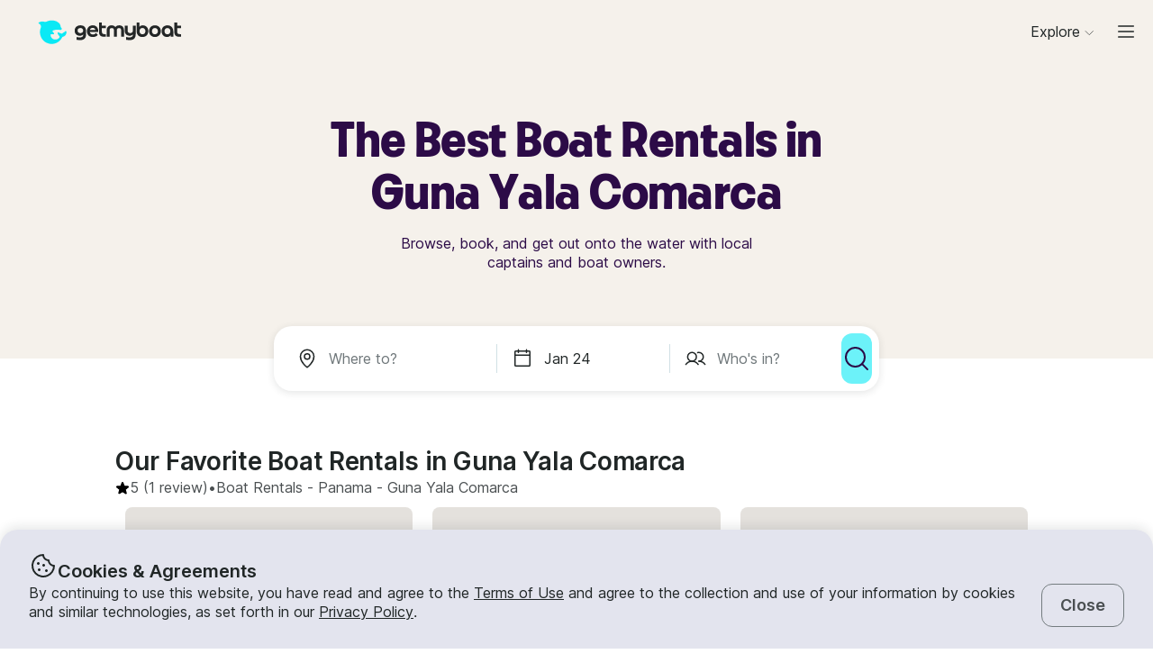

--- FILE ---
content_type: text/html; charset=utf-8
request_url: https://www.getmyboat.com/boat-rental/Guna-Yala-Comarca--Panama/
body_size: 50886
content:
<!DOCTYPE html><html lang="en" dir="ltr"><head><link rel="preconnect" href="https://assets.getmyboat.com"/><link rel="dns-prefetch" href="https://assets.getmyboat.com"/><link rel="preconnect" href="https://img.getmyboat.com"/><link rel="dns-prefetch" href="https://img.getmyboat.com"/><link rel="alternate" hrefLang="en" href="https://www.getmyboat.com/boat-rental/Guna-Yala-Comarca--Panama/"/><link rel="alternate" hrefLang="ja" href="https://www.getmyboat.com/ja/boat-rental/Guna-Yala-Comarca--Panama/"/><link rel="alternate" hrefLang="es" href="https://www.getmyboat.com/es/boat-rental/Guna-Yala-Comarca--Panama/"/><link rel="alternate" hrefLang="fr" href="https://www.getmyboat.com/fr/boat-rental/Guna-Yala-Comarca--Panama/"/><link rel="alternate" hrefLang="pt" href="https://www.getmyboat.com/pt/boat-rental/Guna-Yala-Comarca--Panama/"/><link rel="alternate" hrefLang="x-default" href="https://www.getmyboat.com/boat-rental/Guna-Yala-Comarca--Panama/"/><meta charSet="utf-8"/><meta name="viewport" content="initial-scale=1.0, width=device-width"/><meta name="msvalidate.01" content="FD387DB8BE9E3AC7D5083CE6D4021C20"/><meta http-equiv="content-language" content="en"/><meta name="msapplication-TileColor" content="#ffffff"/><meta name="msapplication-config" content="/favicons/browserconfig.xml"/><meta name="theme-color" content="#ffffff"/><meta name="google-site-verification" content="nv811terVIIzPPxnXEvsq9uF7AOSDyiXjoX4fp5swXY"/><link rel="apple-touch-icon" sizes="76x76" href="/favicons/apple-touch-icon.png"/><link rel="icon" href="/favicon.ico"/><link rel="icon" type="image/png" sizes="32x32" href="/favicons/favicon-32x32.png"/><link rel="icon" type="image/png" sizes="16x16" href="/favicons/favicon-16x16.png"/><link rel="mask-icon" href="/favicons/safari-pinned-tab.svg" color="#5bbad5"/><link rel="manifest" href="/favicons/site.webmanifest"/><link rel="icon" href="/favicons/favicon.ico"/><link rel="manifest" href="/static/manifest.json"/><link rel="canonical" href="https://www.getmyboat.com/boat-rental/Guna-Yala-Comarca--Panama/"/><title>TOP 10 Guna Yala Boat Rentals &amp; Yacht Charters  | Getmyboat</title><meta name="description" content="Rent a boat in Guna Yala today. From yacht rentals, party boat rentals, to Guna Yala boat tours. Rent the best boats in Guna Yala, Panama with Getmyboat."/><meta property="og:site_name" content="Getmyboat.com"/><meta property="og:type" content="website"/><meta property="og:url" content="https://www.getmyboat.com/boat-rental/Guna-Yala-Comarca--Panama/"/><meta property="og:title" content="TOP 10 Guna Yala Boat Rentals &amp; Yacht Charters "/><meta property="og:image" content="https://www.getmyboat.com/static-images/open-graph-2024.png"/><meta property="og:description" content="Rent a boat in Guna Yala today. From yacht rentals, party boat rentals, to Guna Yala boat tours. Rent the best boats in Guna Yala, Panama with Getmyboat."/><script type="application/ld+json">{"@context":"https://schema.org","@type":"Product","name":"Boat Rentals","aggregateRating":{"@type":"AggregateRating","ratingValue":4.9,"reviewCount":500000,"bestRating":5,"worstRating":1},"review":[{"@type":"Review","reviewRating":{"@type":"Rating","ratingValue":5},"author":{"@type":"Person","name":"Dawn"},"reviewBody":"⭐⭐⭐⭐⭐\n\nAn unforgettable experience in San Blas, Panama! The Italian-owned boat exceeded all expectations. The food was divine, reflecting true Italian finesse, and the service was impeccable. Every moment aboard was filled with warmth, comfort, and authentic hospitality. A must-try for anyone seeking a remarkable sailing adventure in paradise!"}]}</script><script type="application/ld+json">{"@context":"https://schema.org","@type":"BreadcrumbList","itemListElement":[{"@type":"ListItem","name":"Boat Rentals","position":1,"item":"https://www.getmyboat.com/boat-rental/"},{"@type":"ListItem","name":"Panama","position":2,"item":"https://www.getmyboat.com/boat-rental/Panama/"},{"@type":"ListItem","name":"Guna Yala Comarca","position":3,"item":"https://www.getmyboat.com/boat-rental/Guna-Yala-Comarca--Panama/"}]}</script><meta name="next-head-count" content="37"/><link rel="preload" href="https://assets.getmyboat.com/font/inter/v13/UcC73FwrK3iLTeHuS_fvQtMwCp50KnMa1ZL7W0Q5nw.woff2" as="font" type="font/woff2" crossorigin="anonymous"/><link rel="preload" href="https://assets.getmyboat.com/font/inter/v13/UcC73FwrK3iLTeHuS_fvQtMwCp50KnMq15j8eUYDufrQOqx5yT-ZImwVe1drm7Ms-wXjzeSVUquFmneI46O5lmp6UknE.woff2" as="font" type="font/woff2" crossorigin="anonymous"/><link rel="preload" href="https://assets.getmyboat.com/font/komplekt/v1/Komplekt060-Bold.woff2" as="font" type="font/woff2" crossorigin="anonymous"/><style>
@font-face{font-family:'Inter';font-style:normal;font-weight:200;font-display:swap;src:url(https://assets.getmyboat.com/font/inter/v13/UcC73FwrK3iLTeHuS_fvQtMwCp50KnMa1ZL7W0Q5nw.woff2) format('woff2');unicode-range:U+0000-00FF,U+0131,U+0152-0153,U+02BB-02BC,U+02C6,U+02DA,U+02DC,U+0304,U+0308,U+0329,U+2000-206F,U+2074,U+20AC,U+2122,U+2191,U+2193,U+2212,U+2215,U+FEFF,U+FFFD;}
@font-face{font-family:'Inter';font-style:normal;font-weight:400;font-display:swap;src:url(https://assets.getmyboat.com/font/inter/v13/UcC73FwrK3iLTeHuS_fvQtMwCp50KnMa1ZL7W0Q5nw.woff2) format('woff2');unicode-range:U+0000-00FF,U+0131,U+0152-0153,U+02BB-02BC,U+02C6,U+02DA,U+02DC,U+0304,U+0308,U+0329,U+2000-206F,U+2074,U+20AC,U+2122,U+2191,U+2193,U+2212,U+2215,U+FEFF,U+FFFD;}
@font-face{font-family:'Inter';font-style:normal;font-weight:600;font-display:swap;src:url(https://assets.getmyboat.com/font/inter/v13/UcC73FwrK3iLTeHuS_fvQtMwCp50KnMa1ZL7W0Q5nw.woff2) format('woff2');unicode-range:U+0000-00FF,U+0131,U+0152-0153,U+02BB-02BC,U+02C6,U+02DA,U+02DC,U+0304,U+0308,U+0329,U+2000-206F,U+2074,U+20AC,U+2122,U+2191,U+2193,U+2212,U+2215,U+FEFF,U+FFFD;}
@font-face{font-family:'Inter';font-style:normal;font-weight:900;font-display:swap;src:url(https://assets.getmyboat.com/font/inter/v13/UcC73FwrK3iLTeHuS_fvQtMwCp50KnMa1ZL7W0Q5nw.woff2) format('woff2');unicode-range:U+0000-00FF,U+0131,U+0152-0153,U+02BB-02BC,U+02C6,U+02DA,U+02DC,U+0304,U+0308,U+0329,U+2000-206F,U+2074,U+20AC,U+2122,U+2191,U+2193,U+2212,U+2215,U+FEFF,U+FFFD;}
@font-face{font-family:'Inter';font-style:normal;font-weight:200;font-display:swap;src:url(https://assets.getmyboat.com/font/inter/v13/UcC73FwrK3iLTeHuS_fvQtMwCp50KnMq15j8eUYDufrQOqx5yT-ZImwVe1drm7Ms-wXjzeSVUquFmneI46O5lmp6UknE.woff2) format('woff2');unicode-range:U+62F,U+2E,U+625,U+20A1,U+20AA,U+20B9,U+20A9,U+20B1,U+142,U+20BD,U+E3F,U+20BA,U+20AB;}
@font-face{font-family:'Inter';font-style:normal;font-weight:400;font-display:swap;src:url(https://assets.getmyboat.com/font/inter/v13/UcC73FwrK3iLTeHuS_fvQtMwCp50KnMq15j8eUYDufrQOqx5yT-ZImwVe1drm7Ms-wXjzeSVUquFmneI46O5lmp6UknE.woff2) format('woff2');unicode-range:U+62F,U+2E,U+625,U+20A1,U+20AA,U+20B9,U+20A9,U+20B1,U+142,U+20BD,U+E3F,U+20BA,U+20AB;}
@font-face{font-family:'Inter';font-style:normal;font-weight:600;font-display:swap;src:url(https://assets.getmyboat.com/font/inter/v13/UcC73FwrK3iLTeHuS_fvQtMwCp50KnMq15j8eUYDufrQOqx5yT-ZImwVe1drm7Ms-wXjzeSVUquFmneI46O5lmp6UknE.woff2) format('woff2');unicode-range:U+62F,U+2E,U+625,U+20A1,U+20AA,U+20B9,U+20A9,U+20B1,U+142,U+20BD,U+E3F,U+20BA,U+20AB;}
@font-face{font-family:'Inter';font-style:normal;font-weight:900;font-display:swap;src:url(https://assets.getmyboat.com/font/inter/v13/UcC73FwrK3iLTeHuS_fvQtMwCp50KnMq15j8eUYDufrQOqx5yT-ZImwVe1drm7Ms-wXjzeSVUquFmneI46O5lmp6UknE.woff2) format('woff2');unicode-range:U+62F,U+2E,U+625,U+20A1,U+20AA,U+20B9,U+20A9,U+20B1,U+142,U+20BD,U+E3F,U+20BA,U+20AB;}
@font-face{font-family:'Komplekt';font-style:normal;font-weight:700;font-display:swap;src:url(https://assets.getmyboat.com/font/komplekt/v1/Komplekt060-Bold.woff2) format('woff2');}
@font-face{font-family:'Inter Fallback';ascent-override:94%;descent-override:22%;line-gap-override:3%;size-adjust:102%;src:local('Arial');}
@font-face{font-family:'Komplekt Fallback';ascent-override:81%;descent-override:25%;line-gap-override:8%;size-adjust:92%;src:local('Arial');}</style><link rel="preload" href="https://assets.getmyboat.com/_next/static/css/3f2e04a9f5c4c7c9.css" as="style"/><link rel="stylesheet" href="https://assets.getmyboat.com/_next/static/css/3f2e04a9f5c4c7c9.css" data-n-g=""/><link rel="preload" href="https://assets.getmyboat.com/_next/static/css/be733e64862d0dbb.css" as="style"/><link rel="stylesheet" href="https://assets.getmyboat.com/_next/static/css/be733e64862d0dbb.css" data-n-p=""/><link rel="preload" href="https://assets.getmyboat.com/_next/static/css/70e6782d16d7c209.css" as="style"/><link rel="stylesheet" href="https://assets.getmyboat.com/_next/static/css/70e6782d16d7c209.css" data-n-p=""/><link rel="preload" href="https://assets.getmyboat.com/_next/static/css/1932bee855687de2.css" as="style"/><link rel="stylesheet" href="https://assets.getmyboat.com/_next/static/css/1932bee855687de2.css" data-n-p=""/><link rel="preload" href="https://assets.getmyboat.com/_next/static/css/a9e9a9f334fbfcea.css" as="style"/><link rel="stylesheet" href="https://assets.getmyboat.com/_next/static/css/a9e9a9f334fbfcea.css" data-n-p=""/><link rel="preload" href="https://assets.getmyboat.com/_next/static/css/2b2c9c1d357e924a.css" as="style"/><link rel="stylesheet" href="https://assets.getmyboat.com/_next/static/css/2b2c9c1d357e924a.css" data-n-p=""/><link rel="preload" href="https://assets.getmyboat.com/_next/static/css/229ccfe3a69fe746.css" as="style"/><link rel="stylesheet" href="https://assets.getmyboat.com/_next/static/css/229ccfe3a69fe746.css"/><link rel="preload" href="https://assets.getmyboat.com/_next/static/css/e3fdd3ff64dd1fb5.css" as="style"/><link rel="stylesheet" href="https://assets.getmyboat.com/_next/static/css/e3fdd3ff64dd1fb5.css"/><link rel="preload" href="https://assets.getmyboat.com/_next/static/css/d2e1c125c3c73d3a.css" as="style"/><link rel="stylesheet" href="https://assets.getmyboat.com/_next/static/css/d2e1c125c3c73d3a.css"/><link rel="preload" href="https://assets.getmyboat.com/_next/static/css/6f8e4047e5a99a81.css" as="style"/><link rel="stylesheet" href="https://assets.getmyboat.com/_next/static/css/6f8e4047e5a99a81.css"/><link rel="preload" href="https://assets.getmyboat.com/_next/static/css/8c165f251e43bac3.css" as="style"/><link rel="stylesheet" href="https://assets.getmyboat.com/_next/static/css/8c165f251e43bac3.css"/><link rel="preload" href="https://assets.getmyboat.com/_next/static/css/e2e413d96ea48075.css" as="style"/><link rel="stylesheet" href="https://assets.getmyboat.com/_next/static/css/e2e413d96ea48075.css"/><link rel="preload" href="https://assets.getmyboat.com/_next/static/css/1dbb2d16c33404d6.css" as="style"/><link rel="stylesheet" href="https://assets.getmyboat.com/_next/static/css/1dbb2d16c33404d6.css"/><noscript data-n-css=""></noscript><script defer="" nomodule="" src="https://assets.getmyboat.com/_next/static/chunks/polyfills-42372ed130431b0a.js"></script><script defer="" src="https://assets.getmyboat.com/_next/static/chunks/7434-f166ee29a7927edf.js"></script><script defer="" src="https://assets.getmyboat.com/_next/static/chunks/5675-aeef64527e77756f.js"></script><script defer="" src="https://assets.getmyboat.com/_next/static/chunks/7484-e1d5ec7f9012897c.js"></script><script defer="" src="https://assets.getmyboat.com/_next/static/chunks/3945.8e3e1000986d444c.js"></script><script defer="" src="https://assets.getmyboat.com/_next/static/chunks/1572.25641080a1bb85af.js"></script><script defer="" src="https://assets.getmyboat.com/_next/static/chunks/741.4e58318fc20270ca.js"></script><script src="https://assets.getmyboat.com/_next/static/chunks/webpack-59ad871934129213.js" defer=""></script><script src="https://assets.getmyboat.com/_next/static/chunks/framework-c6ee5607585ef091.js" defer=""></script><script src="https://assets.getmyboat.com/_next/static/chunks/main-b4f6316fc955108b.js" defer=""></script><script src="https://assets.getmyboat.com/_next/static/chunks/pages/_app-9fb3a5534f11a27c.js" defer=""></script><script src="https://assets.getmyboat.com/_next/static/chunks/2406-6ae3f2722f30dd0f.js" defer=""></script><script src="https://assets.getmyboat.com/_next/static/chunks/3253-eb5c4ec3260c6e91.js" defer=""></script><script src="https://assets.getmyboat.com/_next/static/chunks/7696-d330f21629e7c1b0.js" defer=""></script><script src="https://assets.getmyboat.com/_next/static/chunks/80-632d6fc5fd99ad4a.js" defer=""></script><script src="https://assets.getmyboat.com/_next/static/chunks/4843-5ebb1f95ec1c7172.js" defer=""></script><script src="https://assets.getmyboat.com/_next/static/chunks/4916-7de996c7fd204e42.js" defer=""></script><script src="https://assets.getmyboat.com/_next/static/chunks/1614-d7fe73c63d49c5e9.js" defer=""></script><script src="https://assets.getmyboat.com/_next/static/chunks/8980-7f2a3dbca2891917.js" defer=""></script><script src="https://assets.getmyboat.com/_next/static/chunks/401-b3c2f38606b285a7.js" defer=""></script><script src="https://assets.getmyboat.com/_next/static/chunks/4175-d18674a9866eeddf.js" defer=""></script><script src="https://assets.getmyboat.com/_next/static/chunks/5793-1e1ceb6b254793c3.js" defer=""></script><script src="https://assets.getmyboat.com/_next/static/chunks/pages/boat-rental/%5B%5B...slug%5D%5D-9fa3caf5563deca4.js" defer=""></script><script src="https://assets.getmyboat.com/_next/static/XwmKSGkQ5qiJg-ht-qJ4s/_buildManifest.js" defer=""></script><script src="https://assets.getmyboat.com/_next/static/XwmKSGkQ5qiJg-ht-qJ4s/_ssgManifest.js" defer=""></script></head><body><div id="__next"><div class="Layout_root__eLQ6s Layout_root_withFixedHeader__FVPrZ Layout_root_withFixedHeaderMobile__Et9t0 Layout_root_overscroll-ivory__PrXYO"><div class="CookieContent_root___H3Ig"><div class="CookieContent_title__eV9Wy"><div class="CookieContent_icon__GVVIx"><svg width="32" height="32" viewBox="0 0 32 32"><use xlink:href="/_next/static/media/icons.2f3f20e4.svg#cookie" aria-hidden="true"></use></svg></div><h3 class="Typography_root__zuNrA Typography_root_heading-5__SIAEL Typography_root_semibold__FBX6y Typography_root_body-xl_bp-m__j_Fl9">Cookies &amp; Agreements</h3></div><div class="CookieContent_content__5qXyB"><div class="CookieContent_description__Lvk3k"><p class="Typography_root__zuNrA Typography_root_body-l__V3dEk Typography_root_regular__01DTl">By continuing to use this website, you have read and agree to the <a role="button" href="/legal/terms/">Terms of Use</a> and agree to the collection and use of your information by cookies and similar technologies, as set forth in our <a role="button" href="/legal/privacy-policy/">Privacy Policy</a>.</p></div><button type="button" tabindex="0" class="Button_root__7NqrO Button_root_tertiary__BB99k Button_root_medium__EoF7d Button_root_fitWidthFromBreakpointM__nyGd_"><span class="Button_label__NF4BG">Close</span></button></div></div><header class="Header_ivory__syRqN Header_root__7VPSm Header_root_fixed__JWNLN Header_root_scrollIsAtTop__JYwlB" id="header" data-cwv="header"><div class="Header_sectionWrapper__MzjWP"><a class="Header_logoWrapper__uauWy" href="/"><img src="/static-images/gmb-logo-color.svg" width="200" height="40" alt="Getmyboat Logo" fetchpriority="high" class="Logo_root__TVZBP"/></a></div><nav class="Navigation_root__sg3vj"><ul class="Navigation_menu__PAUQW"><li class="DestinationNavigation_root__cVO69"><div data-test="destination-nav" class="DestinationNavigation_dropdown__kiMlM"><button type="button" class="NavDropdown_button__2tBkk" aria-label="Browse"><span class="DestinationNavigation_heading__kl1ow">Explore</span><svg class="NavDropdown_chevron___RgmI NavDropdown_chevron_shouldPersistMediumAndUp__d23BF"><use xlink:href="/_next/static/media/nav-icons.167c7c97.svg#chevron"></use></svg></button></div></li><li class="Navigation_item__pc1lg Navigation_item_mainNav__58tan Navigation_item_anonymous__n21Oj"><a role="button" class="Navigation_link__QjhLE Navigation_link_mainNav__LKHnx Navigation_link_anonymous__kR2m5 Navigation_link_anonymous__kR2m5" title="" href="/admin/listings/"><span class="Navigation_children__TCkR8 children_mainNav children_anonymous">List Your Boat</span></a></li><li class="Navigation_item__pc1lg Navigation_item_mainNav__58tan Navigation_item_anonymous__n21Oj"><label for="language" class="LanguageSelector_trigger___UpCu"><svg class="LanguageSelector_icon__WERxo" width="20" height="20" viewBox="0 0 32 32"><use xlink:href="/_next/static/media/icons.2f3f20e4.svg#translate" aria-hidden="true"></use></svg><select id="language" class="LanguageSelector_select__60kl5"><option value="en" disabled="" selected="">EN</option><option value="es">ES</option><option value="fr">FR</option><option value="ja">JA</option><option value="pt">PT</option></select></label></li><li class="Navigation_item__pc1lg Navigation_item_mainNav__58tan Navigation_item_anonymous__n21Oj"><div class="CurrencySelectorInput_root__c01cJ root_size-3 CurrencySelectorInput_root_topNav__Mp_fS"><label for="currency" class="CurrencySelectorInput_trigger__u24QY trigger_size-3"><select aria-label="Currency selector" id="currency" class="CurrencySelectorInput_dropdown__a1BL_ CurrencySelectorInput_dropdown_size-3__vuak8 CurrencySelectorInput_dropdown_topNav__uQOYI"><optgroup label="——————"><option value="CAD" class="option">CA $</option><option value="EUR" class="option">EUR €</option><option value="USD" disabled="" class="option" selected="">US $</option></optgroup><optgroup label="——————"><option value="AED" class="option">AED د.إ</option><option value="ARS" class="option">AR $</option><option value="AUD" class="option">AU $</option><option value="BRL" class="option">BR $</option><option value="CAD" class="option">CA $</option><option value="CHF" class="option">CHF Fr</option><option value="CNY" class="option">CNY ¥</option><option value="CRC" class="option">CRC ₡</option><option value="DKK" class="option">DKK Kr</option><option value="EUR" class="option">EUR €</option><option value="GBP" class="option">GBP £</option><option value="HKD" class="option">HK $</option><option value="IDR" class="option">IDR Rp</option><option value="ILS" class="option">ILS ₪</option><option value="INR" class="option">INR ₹</option><option value="ISK" class="option">ISK kr</option><option value="JPY" class="option">JPY ¥</option><option value="KES" class="option">KES KSh</option><option value="KRW" class="option">KRW W</option><option value="MAD" class="option">MAD</option><option value="MXN" class="option">MX $</option><option value="MYR" class="option">MYR RM</option><option value="NOK" class="option">NOK kr</option><option value="NZD" class="option">NZ $</option><option value="PEN" class="option">PEN S/</option><option value="PHP" class="option">PHP ₱</option><option value="PLN" class="option">PLN zł</option><option value="RUB" class="option">RUB ₽</option><option value="SEK" class="option">SEK kr</option><option value="SGD" class="option">SG $</option><option value="THB" class="option">THB ฿</option><option value="TRY" class="option">TRY ₺</option><option value="TWD" class="option">TW $</option><option value="USD" disabled="" class="option" selected="">US $</option><option value="VND" class="option">VND ₫</option><option value="ZAR" class="option">ZAR R</option></optgroup></select></label></div></li><li class="Navigation_item__pc1lg Navigation_item_mainNav__58tan Navigation_item_anonymous__n21Oj Navigation_item_login__E0TgM"><a href="/s/auth/login/" class="Navigation_link__QjhLE Navigation_link_mainNav__LKHnx Navigation_link_anonymous__kR2m5">Sign In</a></li><li class="Navigation_item__pc1lg Navigation_item_mainNav__58tan Navigation_item_anonymous__n21Oj"><a href="/s/auth/register/" tabindex="0" class="Button_root__7NqrO Button_root_tertiary__BB99k Button_root_small__MFIeh"><span class="Button_label__NF4BG">Create Account</span></a></li><li class="Navigation_item__pc1lg Navigation_item_mainNav__58tan Navigation_item_anonymous__n21Oj Navigation_item_dropdown__OUE5F"><div class="screenSizeWrapper Navigation_screenSizeWrapper_mDown__UR4wv"><button type="button" class="NavModal_button__jlMz_" aria-label="Main menu"><div class="Navigation_hamburger__DOzeg"><svg width="24" height="24" viewBox="0 0 32 32"><use xlink:href="/_next/static/media/icons.2f3f20e4.svg#menu" aria-hidden="true"></use></svg></div></button></div><div class="screenSizeWrapper Navigation_screenSizeWrapper_m__1J82N"><div data-test="MainMenuDropDown" class="Navigation_link__QjhLE Navigation_link_mainNav__LKHnx Navigation_link_anonymous__kR2m5"><button type="button" class="NavDropdown_button__2tBkk" aria-label="Main menu"><div class="Navigation_hamburger__DOzeg"><svg width="24" height="24" viewBox="0 0 32 32"><use xlink:href="/_next/static/media/icons.2f3f20e4.svg#menu" aria-hidden="true"></use></svg></div></button></div></div></li></ul></nav></header><div class="PitchPageLayout_root__TXUsC PitchPageLayout_root_ivory__hRJnN PitchPageLayout_root_headerWithSearch__fx2zJ root_hasBackgroundColor"><section class="PitchPageLayout_inner__bXnQN"><div class="DlpHeader_header__PIasp"><div class="DlpHeader_title__eTIk9"><h1 class="Typography_root__zuNrA Typography_root_body-l__V3dEk Typography_root_semibold__FBX6y">The Best Boat Rentals in Guna Yala Comarca</h1></div><div class="DlpHeader_subTitle__J2LWS"><h2 class="Typography_root__zuNrA Typography_root_body-l__V3dEk Typography_root_regular__01DTl">Browse, book, and get out onto the water with local captains and boat owners.</h2></div></div></section><div class="DlpHeader_searchBar__HtO_E"><div class="SearchHeroLayout_root__kZp_P hero SearchHeroLayout_theme-white__ljrD4" data-cwv="search--hero"><div class="SearchHeroLayout_inputs__thaMu hero"><div class="SearchHeroLayout_location___mRT5"><label class="Inputs_label__d8u_E Inputs_heroVariant__YVnIV"><div class="Inputs_icon__bDTMg"><svg width="24" height="24" viewBox="0 0 32 32" data-test="whereIcon-icon"><use xlink:href="/_next/static/media/icons.2f3f20e4.svg#pin" aria-hidden="true"></use></svg></div><input aria-activedescendant="" aria-autocomplete="list" aria-controls="hero-menu" aria-expanded="false" aria-labelledby="hero-label" autoComplete="off" id="hero-input" role="combobox" autoCorrect="off" spellcheck="false" placeholder="Where to?" name="where-input" class="Inputs_input__QZHYr Inputs_heroVariant__YVnIV Inputs_showIcon__KiaIw" data-test="whereSearchInput" data-cwv="search--where" value=""/></label><div class="PopoverInputs_popovers__lxF8L heroVariant"><div class="PopoverInputs_location__d6biO heroVariant" style="max-width:auto"><div class="LocationAutocompleteList_root__C5BYs heroVariant LocationAutocompleteList_shadow__HjENr" style="--popover-height:undefinedpx"><div><ul id="hero-menu" role="listbox" aria-labelledby="hero-label" class="LocationAutocompleteList_placesResults__Q7nbh"></ul></div></div></div></div></div><div class="SearchHeroLayout_divider__jTi2o"></div><div class="SearchHeroLayout_dates__QGbEC hero"><label class="Inputs_label__d8u_E Inputs_heroVariant__YVnIV" tabindex="-1"><div class="Inputs_icon__bDTMg"><svg width="24" height="24" viewBox="0 0 32 32" data-test="when-icon"><use xlink:href="/_next/static/media/icons.2f3f20e4.svg#calendar" aria-hidden="true"></use></svg></div><input readonly="" class="Inputs_input__QZHYr Inputs_heroVariant__YVnIV Inputs_showIcon__KiaIw" placeholder="When?" name="when-input" enterKeyHint="next" data-test="whenSearchInput" data-cwv="search--when" value="Jan 24"/></label><div class="PopoverInputs_popovers__lxF8L heroVariant"><div class="PopoverInputs_dates__NeS8l"></div></div></div><div class="SearchHeroLayout_divider__jTi2o"></div><div class="SearchHeroLayout_guests__xrAG_ hero"><label class="Inputs_label__d8u_E Inputs_heroVariant__YVnIV" tabindex="-1"><div class="Inputs_icon__bDTMg"><svg width="24" height="24" viewBox="0 0 32 32" data-test="who-icon"><use xlink:href="/_next/static/media/icons.2f3f20e4.svg#people" aria-hidden="true"></use></svg></div><input readonly="" class="Inputs_input__QZHYr Inputs_heroVariant__YVnIV Inputs_showIcon__KiaIw" placeholder="Who&#x27;s in?" name="who-input" enterKeyHint="search" data-test="whoSearchInput" data-cwv="search--who" value=""/></label><div class="PopoverInputs_popovers__lxF8L heroVariant"><div class="PopoverInputs_guests__OSwqu"></div></div></div></div><div class="SearchHeroLayout_buttonMobile__FMLZQ"><button type="button" tabindex="0" class="Button_root__7NqrO Button_root_primary-blue__EA_CG Button_root_medium__EoF7d Button_root_iconOnly__T9t7s Button_root_fitWidth__oHKmf Button_root_rounded__am9Pt" data-test="searchButton-button" title="Search"><span class="Button_label__NF4BG"><svg width="24" height="24" viewBox="0 0 32 32"><use xlink:href="/_next/static/media/icons.2f3f20e4.svg#magnifying-glass" aria-hidden="true"></use></svg></span></button></div><div class="SearchHeroLayout_buttonDesktop__dF6KX"><button type="button" tabindex="0" class="Button_root__7NqrO Button_root_primary-blue__EA_CG Button_root_large___kD7T Button_root_iconOnly__T9t7s Button_root_fitWidth__oHKmf" data-test="searchButton-button" title="Search"><span class="Button_label__NF4BG"><svg width="32" height="32" viewBox="0 0 32 32"><use xlink:href="/_next/static/media/icons.2f3f20e4.svg#magnifying-glass" aria-hidden="true"></use></svg></span></button></div></div></div></div><div class="DlpRoot_wrapper__lXUWb"><div class="DlpRoot_stackedSection__J8lw_"><div class="DlpLayout_root__1LrK6"><section class="DlpLayout_inner__lT8nz"><div class="DlpListings_root___likz" data-gulper-section="Search"><div class="DlpListings_heading__MWeDz"><h3 class="Typography_root__zuNrA Typography_root_heading-3__cEUF1 Typography_root_semibold__FBX6y">Our Favorite Boat Rentals in Guna Yala Comarca</h3><div class="DlpListings_pageStats__Iomyp"><div class="DlpPageStats_root__lHPRD"><div class="DlpPageStats_iconAndReviews__ZjsMT"><svg class="DlpPageStats_icon__2DVx9" width="16" height="16" viewBox="0 0 32 32"><use xlink:href="/_next/static/media/icons.2f3f20e4.svg#star-filled" aria-hidden="true"></use></svg><a href="#reviews"><p class="Typography_root__zuNrA Typography_root_body-l__V3dEk">5<!-- --> (1 review)</p></a><p class="Typography_root__zuNrA Typography_root_body-l__V3dEk"> • </p></div><ul class="DlpBreadcrumbs_root__14La5"><li class="DlpBreadcrumbs_breadcrumbItem__zXQcR"><a role="button" href="/boat-rental/"><p class="Typography_root__zuNrA Typography_root_body-l__V3dEk Typography_root_regular__01DTl">Boat Rentals</p></a><p class="Typography_root__zuNrA Typography_root_body-l__V3dEk Typography_root_regular__01DTl"> - </p></li><li class="DlpBreadcrumbs_breadcrumbItem__zXQcR"><a role="button" href="/boat-rental/Panama/"><p class="Typography_root__zuNrA Typography_root_body-l__V3dEk Typography_root_regular__01DTl">Panama</p></a><p class="Typography_root__zuNrA Typography_root_body-l__V3dEk Typography_root_regular__01DTl"> - </p></li><li class="DlpBreadcrumbs_breadcrumbItem__zXQcR"><p class="Typography_root__zuNrA Typography_root_body-l__V3dEk Typography_root_regular__01DTl">Guna Yala Comarca</p></li></ul></div></div></div><div class="Carousel_container__X5bwo"><div class="Carousel_viewport__s30nF"><ul class="Carousel_list___UzPx"><li><div class="ListingCard_root__JPE5E" data-gulper-item="vKB6g2PK"><a role="button" data-test="ListingCard-link" aria-label="Sailing in Guna Yala Comarca" class="ListingCard_link__R0Cf4" href="/trips/vKB6g2PK/"></a><div class="ListingCard_contents__2FxQP"><div class="ListingCard_imageContainer__rrOb_"><div class="ListingCardImage_root__fRUvT"><a role="button" data-test="ListingCard-link" aria-label="Sailing in Guna Yala Comarca" class="ListingCardImage_link__83ZgE" href="/trips/vKB6g2PK/"><picture class="Img_root__HJqPs Img_root_withPlaceholder__vKkfa Img_root_withRoundedCornersLg__1X6_8 root_withIntrinsicSizing Img_root_fixed__uRQug" style="padding-bottom:64.81481481481481%"><source srcSet="https://img.getmyboat.com/images/63cdc4318399b/-processed.JPG?q=50&amp;fit=crop&amp;w=426&amp;h=276&amp;dpr=1 1x, https://img.getmyboat.com/images/63cdc4318399b/-processed.JPG?q=50&amp;fit=crop&amp;w=426&amp;h=276&amp;dpr=2 2x" media="only screen and (min-width: 1130px)" width="426" height="276"/><source srcSet="https://img.getmyboat.com/images/63cdc4318399b/-processed.JPG?q=50&amp;fit=crop&amp;w=350&amp;h=227&amp;dpr=1 1x, https://img.getmyboat.com/images/63cdc4318399b/-processed.JPG?q=50&amp;fit=crop&amp;w=350&amp;h=227&amp;dpr=2 2x" media="only screen and (min-width: 950px)" width="350" height="227"/><source srcSet="https://img.getmyboat.com/images/63cdc4318399b/-processed.JPG?q=50&amp;fit=crop&amp;w=445&amp;h=288&amp;dpr=1 1x, https://img.getmyboat.com/images/63cdc4318399b/-processed.JPG?q=50&amp;fit=crop&amp;w=445&amp;h=288&amp;dpr=2 2x" media="only screen and (min-width: 551px)" width="445" height="288"/><source srcSet="https://img.getmyboat.com/images/63cdc4318399b/-processed.JPG?q=50&amp;fit=crop&amp;w=510&amp;h=330&amp;dpr=1 1x, https://img.getmyboat.com/images/63cdc4318399b/-processed.JPG?q=50&amp;fit=crop&amp;w=510&amp;h=330&amp;dpr=2 2x" media="only screen and (min-width: 420px)" width="510" height="330"/><source srcSet="https://img.getmyboat.com/images/63cdc4318399b/-processed.JPG?q=50&amp;fit=crop&amp;w=378&amp;h=245&amp;dpr=1 1x, https://img.getmyboat.com/images/63cdc4318399b/-processed.JPG?q=50&amp;fit=crop&amp;w=378&amp;h=245&amp;dpr=2 2x" media="only screen and (min-width: 0px)" width="378" height="245"/><img src="https://img.getmyboat.com/images/63cdc4318399b/-processed.JPG?q=50&amp;fit=crop&amp;w=378&amp;h=245" alt="Luxury 52 Catamaran With  AC - Price include 2 People" loading="eager" width="378" height="245" class="Img_image__L2quw Img_image_withIntrinsicSizing__wMzOc Img_image_withRoundedCornersLg__SpFyh Img_image_fixed__c4gKg"/></picture></a></div></div><div class="ListingCardOverview_root__wG978"><div class="ListingCardOverview_overview__Ie2Oi"><span class="ListingCardOverview_heading__QzGHA">Sailing in Guna Yala Comarca</span> · <span class="ListingCardOverview_guests__o8_q_">8 guests</span></div><a href="/s/auth/register/" class="ListingFavoriteButton_root__QYBw3 ListingFavoriteButton_root_link__9wyn8" aria-label="favorite listing"><svg width="16" height="16" viewBox="0 0 32 32"><use xlink:href="/_next/static/media/icons.2f3f20e4.svg#heart" aria-hidden="true"></use></svg></a></div><h3 class="ListingCard_title__t_Zkh">Luxury 52 Catamaran With  AC - Price include 2 People</h3><div class="ListingCard_details__6Njix"><span><div class="ListingBadge_root__42SNr root_rating"><div class="ListingBadge_icon__r0zoP icon_rating"><svg width="16" height="16" viewBox="0 0 32 32"><use xlink:href="/_next/static/media/icons.2f3f20e4.svg#star-filled" aria-hidden="true"></use></svg></div>5.0</div></span><span class="ListingCard_pricingDetails__UItav"><div class="ListingCard_pricing___cEu0"><span class="ListingCard_pricingFormatted__2Ohn0">$2,540</span><span class="ListingCard_pricingUnit__eoxpQ">/day</span></div></span></div></div></div></li><li><div class="ListingCard_root__JPE5E" data-gulper-item="ZK8Wmw0Y"><a role="button" data-test="ListingCard-link" aria-label="Sailing in Guna Yala Comarca" class="ListingCard_link__R0Cf4" href="/trips/ZK8Wmw0Y/"></a><div class="ListingCard_contents__2FxQP"><div class="ListingCard_imageContainer__rrOb_"><div class="ListingCardImage_root__fRUvT"><a role="button" data-test="ListingCard-link" aria-label="Sailing in Guna Yala Comarca" class="ListingCardImage_link__83ZgE" href="/trips/ZK8Wmw0Y/"><picture class="Img_root__HJqPs Img_root_withPlaceholder__vKkfa Img_root_withRoundedCornersLg__1X6_8 root_withIntrinsicSizing Img_root_fixed__uRQug" style="padding-bottom:64.81481481481481%"><source srcSet="https://img.getmyboat.com/images/ab5068a5-137b-4f0f-a5c3-67b48595ba6f/-processed.png?q=50&amp;fit=crop&amp;w=426&amp;h=276&amp;dpr=1 1x, https://img.getmyboat.com/images/ab5068a5-137b-4f0f-a5c3-67b48595ba6f/-processed.png?q=50&amp;fit=crop&amp;w=426&amp;h=276&amp;dpr=2 2x" media="only screen and (min-width: 1130px)" width="426" height="276"/><source srcSet="https://img.getmyboat.com/images/ab5068a5-137b-4f0f-a5c3-67b48595ba6f/-processed.png?q=50&amp;fit=crop&amp;w=350&amp;h=227&amp;dpr=1 1x, https://img.getmyboat.com/images/ab5068a5-137b-4f0f-a5c3-67b48595ba6f/-processed.png?q=50&amp;fit=crop&amp;w=350&amp;h=227&amp;dpr=2 2x" media="only screen and (min-width: 950px)" width="350" height="227"/><source srcSet="https://img.getmyboat.com/images/ab5068a5-137b-4f0f-a5c3-67b48595ba6f/-processed.png?q=50&amp;fit=crop&amp;w=445&amp;h=288&amp;dpr=1 1x, https://img.getmyboat.com/images/ab5068a5-137b-4f0f-a5c3-67b48595ba6f/-processed.png?q=50&amp;fit=crop&amp;w=445&amp;h=288&amp;dpr=2 2x" media="only screen and (min-width: 551px)" width="445" height="288"/><source srcSet="https://img.getmyboat.com/images/ab5068a5-137b-4f0f-a5c3-67b48595ba6f/-processed.png?q=50&amp;fit=crop&amp;w=510&amp;h=330&amp;dpr=1 1x, https://img.getmyboat.com/images/ab5068a5-137b-4f0f-a5c3-67b48595ba6f/-processed.png?q=50&amp;fit=crop&amp;w=510&amp;h=330&amp;dpr=2 2x" media="only screen and (min-width: 420px)" width="510" height="330"/><source srcSet="https://img.getmyboat.com/images/ab5068a5-137b-4f0f-a5c3-67b48595ba6f/-processed.png?q=50&amp;fit=crop&amp;w=378&amp;h=245&amp;dpr=1 1x, https://img.getmyboat.com/images/ab5068a5-137b-4f0f-a5c3-67b48595ba6f/-processed.png?q=50&amp;fit=crop&amp;w=378&amp;h=245&amp;dpr=2 2x" media="only screen and (min-width: 0px)" width="378" height="245"/><img src="https://img.getmyboat.com/images/ab5068a5-137b-4f0f-a5c3-67b48595ba6f/-processed.png?q=50&amp;fit=crop&amp;w=378&amp;h=245" alt="BRAND NEW 2025  Lagoon 43 Luxury Catamaran with AC price include 2 guests" loading="lazy" width="378" height="245" class="Img_image__L2quw Img_image_withIntrinsicSizing__wMzOc Img_image_withRoundedCornersLg__SpFyh Img_image_fixed__c4gKg"/></picture></a></div></div><div class="ListingCardOverview_root__wG978"><div class="ListingCardOverview_overview__Ie2Oi"><span class="ListingCardOverview_heading__QzGHA">Sailing in Guna Yala Comarca</span> · <span class="ListingCardOverview_guests__o8_q_">8 guests</span></div><a href="/s/auth/register/" class="ListingFavoriteButton_root__QYBw3 ListingFavoriteButton_root_link__9wyn8" aria-label="favorite listing"><svg width="16" height="16" viewBox="0 0 32 32"><use xlink:href="/_next/static/media/icons.2f3f20e4.svg#heart" aria-hidden="true"></use></svg></a></div><h3 class="ListingCard_title__t_Zkh">BRAND NEW 2025  Lagoon 43 Luxury Catamaran with AC price include 2 guests</h3><div class="ListingCard_details__6Njix"><span><div class="ListingBadge_root__42SNr root_rating"><div class="ListingBadge_icon__r0zoP icon_rating"><svg width="16" height="16" viewBox="0 0 32 32"><use xlink:href="/_next/static/media/icons.2f3f20e4.svg#star-filled" aria-hidden="true"></use></svg></div>New</div></span><span class="ListingCard_pricingDetails__UItav"><div class="ListingCard_pricing___cEu0"><span class="ListingCard_pricingFormatted__2Ohn0">$1,560</span><span class="ListingCard_pricingUnit__eoxpQ">/night</span></div></span></div></div></div></li><li><div class="ListingCard_root__JPE5E" data-gulper-item="2YgD2JOK"><a role="button" data-test="ListingCard-link" aria-label="Sailing in Guna Yala Comarca" class="ListingCard_link__R0Cf4" href="/trips/2YgD2JOK/"></a><div class="ListingCard_contents__2FxQP"><div class="ListingCard_imageContainer__rrOb_"><div class="ListingCardImage_root__fRUvT"><a role="button" data-test="ListingCard-link" aria-label="Sailing in Guna Yala Comarca" class="ListingCardImage_link__83ZgE" href="/trips/2YgD2JOK/"><picture class="Img_root__HJqPs Img_root_withPlaceholder__vKkfa Img_root_withRoundedCornersLg__1X6_8 root_withIntrinsicSizing Img_root_fixed__uRQug" style="padding-bottom:64.81481481481481%"><source srcSet="https://img.getmyboat.com/images/3e666bb9-c167-4d4c-b48d-6c07ecd45374/-processed.jpg?q=50&amp;fit=crop&amp;w=426&amp;h=276&amp;dpr=1 1x, https://img.getmyboat.com/images/3e666bb9-c167-4d4c-b48d-6c07ecd45374/-processed.jpg?q=50&amp;fit=crop&amp;w=426&amp;h=276&amp;dpr=2 2x" media="only screen and (min-width: 1130px)" width="426" height="276"/><source srcSet="https://img.getmyboat.com/images/3e666bb9-c167-4d4c-b48d-6c07ecd45374/-processed.jpg?q=50&amp;fit=crop&amp;w=350&amp;h=227&amp;dpr=1 1x, https://img.getmyboat.com/images/3e666bb9-c167-4d4c-b48d-6c07ecd45374/-processed.jpg?q=50&amp;fit=crop&amp;w=350&amp;h=227&amp;dpr=2 2x" media="only screen and (min-width: 950px)" width="350" height="227"/><source srcSet="https://img.getmyboat.com/images/3e666bb9-c167-4d4c-b48d-6c07ecd45374/-processed.jpg?q=50&amp;fit=crop&amp;w=445&amp;h=288&amp;dpr=1 1x, https://img.getmyboat.com/images/3e666bb9-c167-4d4c-b48d-6c07ecd45374/-processed.jpg?q=50&amp;fit=crop&amp;w=445&amp;h=288&amp;dpr=2 2x" media="only screen and (min-width: 551px)" width="445" height="288"/><source srcSet="https://img.getmyboat.com/images/3e666bb9-c167-4d4c-b48d-6c07ecd45374/-processed.jpg?q=50&amp;fit=crop&amp;w=510&amp;h=330&amp;dpr=1 1x, https://img.getmyboat.com/images/3e666bb9-c167-4d4c-b48d-6c07ecd45374/-processed.jpg?q=50&amp;fit=crop&amp;w=510&amp;h=330&amp;dpr=2 2x" media="only screen and (min-width: 420px)" width="510" height="330"/><source srcSet="https://img.getmyboat.com/images/3e666bb9-c167-4d4c-b48d-6c07ecd45374/-processed.jpg?q=50&amp;fit=crop&amp;w=378&amp;h=245&amp;dpr=1 1x, https://img.getmyboat.com/images/3e666bb9-c167-4d4c-b48d-6c07ecd45374/-processed.jpg?q=50&amp;fit=crop&amp;w=378&amp;h=245&amp;dpr=2 2x" media="only screen and (min-width: 0px)" width="378" height="245"/><img src="https://img.getmyboat.com/images/3e666bb9-c167-4d4c-b48d-6c07ecd45374/-processed.jpg?q=50&amp;fit=crop&amp;w=378&amp;h=245" alt="Lagoon 46 Luxury Catamaran with AC price include 2 guests" loading="lazy" width="378" height="245" class="Img_image__L2quw Img_image_withIntrinsicSizing__wMzOc Img_image_withRoundedCornersLg__SpFyh Img_image_fixed__c4gKg"/></picture></a></div></div><div class="ListingCardOverview_root__wG978"><div class="ListingCardOverview_overview__Ie2Oi"><span class="ListingCardOverview_heading__QzGHA">Sailing in Guna Yala Comarca</span> · <span class="ListingCardOverview_guests__o8_q_">8 guests</span></div><a href="/s/auth/register/" class="ListingFavoriteButton_root__QYBw3 ListingFavoriteButton_root_link__9wyn8" aria-label="favorite listing"><svg width="16" height="16" viewBox="0 0 32 32"><use xlink:href="/_next/static/media/icons.2f3f20e4.svg#heart" aria-hidden="true"></use></svg></a></div><h3 class="ListingCard_title__t_Zkh">Lagoon 46 Luxury Catamaran with AC price include 2 guests</h3><div class="ListingCard_details__6Njix"><span><div class="ListingBadge_root__42SNr root_rating"><div class="ListingBadge_icon__r0zoP icon_rating"><svg width="16" height="16" viewBox="0 0 32 32"><use xlink:href="/_next/static/media/icons.2f3f20e4.svg#star-filled" aria-hidden="true"></use></svg></div>New</div></span><span class="ListingCard_pricingDetails__UItav"><div class="ListingCard_pricing___cEu0"><span class="ListingCard_pricingFormatted__2Ohn0">$2,350</span><span class="ListingCard_pricingUnit__eoxpQ">/day</span></div></span></div></div></div></li><li><div class="ListingCard_root__JPE5E" data-gulper-item="2aMgrngK"><a role="button" data-test="ListingCard-link" aria-label="Sailing in Guna Yala Comarca" class="ListingCard_link__R0Cf4" href="/trips/2aMgrngK/"></a><div class="ListingCard_contents__2FxQP"><div class="ListingCard_imageContainer__rrOb_"><div class="ListingCardImage_root__fRUvT"><a role="button" data-test="ListingCard-link" aria-label="Sailing in Guna Yala Comarca" class="ListingCardImage_link__83ZgE" href="/trips/2aMgrngK/"><picture class="Img_root__HJqPs Img_root_withPlaceholder__vKkfa Img_root_withRoundedCornersLg__1X6_8 root_withIntrinsicSizing Img_root_fixed__uRQug" style="padding-bottom:64.81481481481481%"><source srcSet="https://img.getmyboat.com/images/6474c9f2e0368/-processed.JPG?q=50&amp;fit=crop&amp;w=426&amp;h=276&amp;dpr=1 1x, https://img.getmyboat.com/images/6474c9f2e0368/-processed.JPG?q=50&amp;fit=crop&amp;w=426&amp;h=276&amp;dpr=2 2x" media="only screen and (min-width: 1130px)" width="426" height="276"/><source srcSet="https://img.getmyboat.com/images/6474c9f2e0368/-processed.JPG?q=50&amp;fit=crop&amp;w=350&amp;h=227&amp;dpr=1 1x, https://img.getmyboat.com/images/6474c9f2e0368/-processed.JPG?q=50&amp;fit=crop&amp;w=350&amp;h=227&amp;dpr=2 2x" media="only screen and (min-width: 950px)" width="350" height="227"/><source srcSet="https://img.getmyboat.com/images/6474c9f2e0368/-processed.JPG?q=50&amp;fit=crop&amp;w=445&amp;h=288&amp;dpr=1 1x, https://img.getmyboat.com/images/6474c9f2e0368/-processed.JPG?q=50&amp;fit=crop&amp;w=445&amp;h=288&amp;dpr=2 2x" media="only screen and (min-width: 551px)" width="445" height="288"/><source srcSet="https://img.getmyboat.com/images/6474c9f2e0368/-processed.JPG?q=50&amp;fit=crop&amp;w=510&amp;h=330&amp;dpr=1 1x, https://img.getmyboat.com/images/6474c9f2e0368/-processed.JPG?q=50&amp;fit=crop&amp;w=510&amp;h=330&amp;dpr=2 2x" media="only screen and (min-width: 420px)" width="510" height="330"/><source srcSet="https://img.getmyboat.com/images/6474c9f2e0368/-processed.JPG?q=50&amp;fit=crop&amp;w=378&amp;h=245&amp;dpr=1 1x, https://img.getmyboat.com/images/6474c9f2e0368/-processed.JPG?q=50&amp;fit=crop&amp;w=378&amp;h=245&amp;dpr=2 2x" media="only screen and (min-width: 0px)" width="378" height="245"/><img src="https://img.getmyboat.com/images/6474c9f2e0368/-processed.JPG?q=50&amp;fit=crop&amp;w=378&amp;h=245" alt="Salinas 48 Cruising Catamaran Charter in San Blas Islands, Panama" loading="lazy" width="378" height="245" class="Img_image__L2quw Img_image_withIntrinsicSizing__wMzOc Img_image_withRoundedCornersLg__SpFyh Img_image_fixed__c4gKg"/></picture></a></div></div><div class="ListingCardOverview_root__wG978"><div class="ListingCardOverview_overview__Ie2Oi"><span class="ListingCardOverview_heading__QzGHA">Sailing in Guna Yala Comarca</span> · <span class="ListingCardOverview_guests__o8_q_">8 guests</span></div><a href="/s/auth/register/" class="ListingFavoriteButton_root__QYBw3 ListingFavoriteButton_root_link__9wyn8" aria-label="favorite listing"><svg width="16" height="16" viewBox="0 0 32 32"><use xlink:href="/_next/static/media/icons.2f3f20e4.svg#heart" aria-hidden="true"></use></svg></a></div><h3 class="ListingCard_title__t_Zkh">Salinas 48 Cruising Catamaran Charter in San Blas Islands, Panama</h3><div class="ListingCard_details__6Njix"><span><div class="ListingBadge_root__42SNr root_rating"><div class="ListingBadge_icon__r0zoP icon_rating"><svg width="16" height="16" viewBox="0 0 32 32"><use xlink:href="/_next/static/media/icons.2f3f20e4.svg#star-filled" aria-hidden="true"></use></svg></div>New</div></span><span class="ListingCard_pricingDetails__UItav"><div class="ListingCard_pricing___cEu0"><span class="ListingCard_pricingFormatted__2Ohn0">$3,410</span><span class="ListingCard_pricingUnit__eoxpQ">/night</span></div></span></div></div></div></li><li><div class="ListingCard_root__JPE5E" data-gulper-item="qK0eVXrN"><a role="button" data-test="ListingCard-link" aria-label="Sailing in Guna Yala Comarca" class="ListingCard_link__R0Cf4" href="/trips/qK0eVXrN/"></a><div class="ListingCard_contents__2FxQP"><div class="ListingCard_imageContainer__rrOb_"><div class="ListingCardImage_root__fRUvT"><a role="button" data-test="ListingCard-link" aria-label="Sailing in Guna Yala Comarca" class="ListingCardImage_link__83ZgE" href="/trips/qK0eVXrN/"><picture class="Img_root__HJqPs Img_root_withPlaceholder__vKkfa Img_root_withRoundedCornersLg__1X6_8 root_withIntrinsicSizing Img_root_fixed__uRQug" style="padding-bottom:64.81481481481481%"><source srcSet="https://img.getmyboat.com/images/cbcd710f-1889-4cff-b815-a8195ee34178/-processed.jpg?q=50&amp;fit=crop&amp;w=426&amp;h=276&amp;dpr=1 1x, https://img.getmyboat.com/images/cbcd710f-1889-4cff-b815-a8195ee34178/-processed.jpg?q=50&amp;fit=crop&amp;w=426&amp;h=276&amp;dpr=2 2x" media="only screen and (min-width: 1130px)" width="426" height="276"/><source srcSet="https://img.getmyboat.com/images/cbcd710f-1889-4cff-b815-a8195ee34178/-processed.jpg?q=50&amp;fit=crop&amp;w=350&amp;h=227&amp;dpr=1 1x, https://img.getmyboat.com/images/cbcd710f-1889-4cff-b815-a8195ee34178/-processed.jpg?q=50&amp;fit=crop&amp;w=350&amp;h=227&amp;dpr=2 2x" media="only screen and (min-width: 950px)" width="350" height="227"/><source srcSet="https://img.getmyboat.com/images/cbcd710f-1889-4cff-b815-a8195ee34178/-processed.jpg?q=50&amp;fit=crop&amp;w=445&amp;h=288&amp;dpr=1 1x, https://img.getmyboat.com/images/cbcd710f-1889-4cff-b815-a8195ee34178/-processed.jpg?q=50&amp;fit=crop&amp;w=445&amp;h=288&amp;dpr=2 2x" media="only screen and (min-width: 551px)" width="445" height="288"/><source srcSet="https://img.getmyboat.com/images/cbcd710f-1889-4cff-b815-a8195ee34178/-processed.jpg?q=50&amp;fit=crop&amp;w=510&amp;h=330&amp;dpr=1 1x, https://img.getmyboat.com/images/cbcd710f-1889-4cff-b815-a8195ee34178/-processed.jpg?q=50&amp;fit=crop&amp;w=510&amp;h=330&amp;dpr=2 2x" media="only screen and (min-width: 420px)" width="510" height="330"/><source srcSet="https://img.getmyboat.com/images/cbcd710f-1889-4cff-b815-a8195ee34178/-processed.jpg?q=50&amp;fit=crop&amp;w=378&amp;h=245&amp;dpr=1 1x, https://img.getmyboat.com/images/cbcd710f-1889-4cff-b815-a8195ee34178/-processed.jpg?q=50&amp;fit=crop&amp;w=378&amp;h=245&amp;dpr=2 2x" media="only screen and (min-width: 0px)" width="378" height="245"/><img src="https://img.getmyboat.com/images/cbcd710f-1889-4cff-b815-a8195ee34178/-processed.jpg?q=50&amp;fit=crop&amp;w=378&amp;h=245" alt="Jeannuea Internacional 51&quot; Sailboat - Jump onboard and relax!" loading="lazy" width="378" height="245" class="Img_image__L2quw Img_image_withIntrinsicSizing__wMzOc Img_image_withRoundedCornersLg__SpFyh Img_image_fixed__c4gKg"/></picture></a></div></div><div class="ListingCardOverview_root__wG978"><div class="ListingCardOverview_overview__Ie2Oi"><span class="ListingCardOverview_heading__QzGHA">Sailing in Guna Yala Comarca</span> · <span class="ListingCardOverview_guests__o8_q_">4 guests</span></div><a href="/s/auth/register/" class="ListingFavoriteButton_root__QYBw3 ListingFavoriteButton_root_link__9wyn8" aria-label="favorite listing"><svg width="16" height="16" viewBox="0 0 32 32"><use xlink:href="/_next/static/media/icons.2f3f20e4.svg#heart" aria-hidden="true"></use></svg></a></div><h3 class="ListingCard_title__t_Zkh">Jeannuea Internacional 51&quot; Sailboat - Jump onboard and relax!</h3><div class="ListingCard_details__6Njix"><span><div class="ListingBadge_root__42SNr root_rating"><div class="ListingBadge_icon__r0zoP icon_rating"><svg width="16" height="16" viewBox="0 0 32 32"><use xlink:href="/_next/static/media/icons.2f3f20e4.svg#star-filled" aria-hidden="true"></use></svg></div>New</div></span><span class="ListingCard_pricingDetails__UItav"><div class="ListingCard_pricing___cEu0"><span class="ListingCard_pricingFormatted__2Ohn0">$100</span><span class="ListingCard_pricingUnit__eoxpQ">/hour</span></div></span></div></div></div></li><li><div class="ListingCard_root__JPE5E" data-gulper-item="LKE0QeBY"><a role="button" data-test="ListingCard-link" aria-label="Sailing in Guna Yala Comarca" class="ListingCard_link__R0Cf4" href="/trips/LKE0QeBY/"></a><div class="ListingCard_contents__2FxQP"><div class="ListingCard_imageContainer__rrOb_"><div class="ListingCardImage_root__fRUvT"><a role="button" data-test="ListingCard-link" aria-label="Sailing in Guna Yala Comarca" class="ListingCardImage_link__83ZgE" href="/trips/LKE0QeBY/"><picture class="Img_root__HJqPs Img_root_withPlaceholder__vKkfa Img_root_withRoundedCornersLg__1X6_8 root_withIntrinsicSizing Img_root_fixed__uRQug" style="padding-bottom:64.81481481481481%"><source srcSet="https://img.getmyboat.com/images/4fd7b17e-198d-4ec6-9135-60e6676be34f/-processed.png?q=50&amp;fit=crop&amp;w=426&amp;h=276&amp;dpr=1 1x, https://img.getmyboat.com/images/4fd7b17e-198d-4ec6-9135-60e6676be34f/-processed.png?q=50&amp;fit=crop&amp;w=426&amp;h=276&amp;dpr=2 2x" media="only screen and (min-width: 1130px)" width="426" height="276"/><source srcSet="https://img.getmyboat.com/images/4fd7b17e-198d-4ec6-9135-60e6676be34f/-processed.png?q=50&amp;fit=crop&amp;w=350&amp;h=227&amp;dpr=1 1x, https://img.getmyboat.com/images/4fd7b17e-198d-4ec6-9135-60e6676be34f/-processed.png?q=50&amp;fit=crop&amp;w=350&amp;h=227&amp;dpr=2 2x" media="only screen and (min-width: 950px)" width="350" height="227"/><source srcSet="https://img.getmyboat.com/images/4fd7b17e-198d-4ec6-9135-60e6676be34f/-processed.png?q=50&amp;fit=crop&amp;w=445&amp;h=288&amp;dpr=1 1x, https://img.getmyboat.com/images/4fd7b17e-198d-4ec6-9135-60e6676be34f/-processed.png?q=50&amp;fit=crop&amp;w=445&amp;h=288&amp;dpr=2 2x" media="only screen and (min-width: 551px)" width="445" height="288"/><source srcSet="https://img.getmyboat.com/images/4fd7b17e-198d-4ec6-9135-60e6676be34f/-processed.png?q=50&amp;fit=crop&amp;w=510&amp;h=330&amp;dpr=1 1x, https://img.getmyboat.com/images/4fd7b17e-198d-4ec6-9135-60e6676be34f/-processed.png?q=50&amp;fit=crop&amp;w=510&amp;h=330&amp;dpr=2 2x" media="only screen and (min-width: 420px)" width="510" height="330"/><source srcSet="https://img.getmyboat.com/images/4fd7b17e-198d-4ec6-9135-60e6676be34f/-processed.png?q=50&amp;fit=crop&amp;w=378&amp;h=245&amp;dpr=1 1x, https://img.getmyboat.com/images/4fd7b17e-198d-4ec6-9135-60e6676be34f/-processed.png?q=50&amp;fit=crop&amp;w=378&amp;h=245&amp;dpr=2 2x" media="only screen and (min-width: 0px)" width="378" height="245"/><img src="https://img.getmyboat.com/images/4fd7b17e-198d-4ec6-9135-60e6676be34f/-processed.png?q=50&amp;fit=crop&amp;w=378&amp;h=245" alt="Private sailing and snorkeling charter for 2. A unique and custom tailored trip" loading="lazy" width="378" height="245" class="Img_image__L2quw Img_image_withIntrinsicSizing__wMzOc Img_image_withRoundedCornersLg__SpFyh Img_image_fixed__c4gKg"/></picture></a></div></div><div class="ListingCardOverview_root__wG978"><div class="ListingCardOverview_overview__Ie2Oi"><span class="ListingCardOverview_heading__QzGHA">Sailing in Guna Yala Comarca</span> · <span class="ListingCardOverview_guests__o8_q_">2 guests</span></div><a href="/s/auth/register/" class="ListingFavoriteButton_root__QYBw3 ListingFavoriteButton_root_link__9wyn8" aria-label="favorite listing"><svg width="16" height="16" viewBox="0 0 32 32"><use xlink:href="/_next/static/media/icons.2f3f20e4.svg#heart" aria-hidden="true"></use></svg></a></div><h3 class="ListingCard_title__t_Zkh">Private sailing and snorkeling charter for 2. A unique and custom tailored trip</h3><div class="ListingCard_details__6Njix"><span><div class="ListingBadge_root__42SNr root_rating"><div class="ListingBadge_icon__r0zoP icon_rating"><svg width="16" height="16" viewBox="0 0 32 32"><use xlink:href="/_next/static/media/icons.2f3f20e4.svg#star-filled" aria-hidden="true"></use></svg></div>New</div></span><span class="ListingCard_pricingDetails__UItav"><div class="ListingCard_pricing___cEu0"><span class="ListingCard_pricingFormatted__2Ohn0">$185</span><span class="ListingCard_pricingUnit__eoxpQ">/night</span></div></span></div></div></div></li><li><div class="ListingCard_root__JPE5E" data-gulper-item="VYm1RzgY"><a role="button" data-test="ListingCard-link" aria-label="Sailing in Guna Yala Comarca" class="ListingCard_link__R0Cf4" href="/trips/VYm1RzgY/"></a><div class="ListingCard_contents__2FxQP"><div class="ListingCard_imageContainer__rrOb_"><div class="ListingCardImage_root__fRUvT"><a role="button" data-test="ListingCard-link" aria-label="Sailing in Guna Yala Comarca" class="ListingCardImage_link__83ZgE" href="/trips/VYm1RzgY/"><picture class="Img_root__HJqPs Img_root_withPlaceholder__vKkfa Img_root_withRoundedCornersLg__1X6_8 root_withIntrinsicSizing Img_root_fixed__uRQug" style="padding-bottom:64.81481481481481%"><source srcSet="https://img.getmyboat.com/images/6475e807e5b62/-processed.jpg?q=50&amp;fit=crop&amp;w=426&amp;h=276&amp;dpr=1 1x, https://img.getmyboat.com/images/6475e807e5b62/-processed.jpg?q=50&amp;fit=crop&amp;w=426&amp;h=276&amp;dpr=2 2x" media="only screen and (min-width: 1130px)" width="426" height="276"/><source srcSet="https://img.getmyboat.com/images/6475e807e5b62/-processed.jpg?q=50&amp;fit=crop&amp;w=350&amp;h=227&amp;dpr=1 1x, https://img.getmyboat.com/images/6475e807e5b62/-processed.jpg?q=50&amp;fit=crop&amp;w=350&amp;h=227&amp;dpr=2 2x" media="only screen and (min-width: 950px)" width="350" height="227"/><source srcSet="https://img.getmyboat.com/images/6475e807e5b62/-processed.jpg?q=50&amp;fit=crop&amp;w=445&amp;h=288&amp;dpr=1 1x, https://img.getmyboat.com/images/6475e807e5b62/-processed.jpg?q=50&amp;fit=crop&amp;w=445&amp;h=288&amp;dpr=2 2x" media="only screen and (min-width: 551px)" width="445" height="288"/><source srcSet="https://img.getmyboat.com/images/6475e807e5b62/-processed.jpg?q=50&amp;fit=crop&amp;w=510&amp;h=330&amp;dpr=1 1x, https://img.getmyboat.com/images/6475e807e5b62/-processed.jpg?q=50&amp;fit=crop&amp;w=510&amp;h=330&amp;dpr=2 2x" media="only screen and (min-width: 420px)" width="510" height="330"/><source srcSet="https://img.getmyboat.com/images/6475e807e5b62/-processed.jpg?q=50&amp;fit=crop&amp;w=378&amp;h=245&amp;dpr=1 1x, https://img.getmyboat.com/images/6475e807e5b62/-processed.jpg?q=50&amp;fit=crop&amp;w=378&amp;h=245&amp;dpr=2 2x" media="only screen and (min-width: 0px)" width="378" height="245"/><img src="https://img.getmyboat.com/images/6475e807e5b62/-processed.jpg?q=50&amp;fit=crop&amp;w=378&amp;h=245" alt="Nautitech 43 Cruising Catamaran Rental in San Blas Islands, Panama" loading="lazy" width="378" height="245" class="Img_image__L2quw Img_image_withIntrinsicSizing__wMzOc Img_image_withRoundedCornersLg__SpFyh Img_image_fixed__c4gKg"/></picture></a></div></div><div class="ListingCardOverview_root__wG978"><div class="ListingCardOverview_overview__Ie2Oi"><span class="ListingCardOverview_heading__QzGHA">Sailing in Guna Yala Comarca</span> · <span class="ListingCardOverview_guests__o8_q_">6 guests</span></div><a href="/s/auth/register/" class="ListingFavoriteButton_root__QYBw3 ListingFavoriteButton_root_link__9wyn8" aria-label="favorite listing"><svg width="16" height="16" viewBox="0 0 32 32"><use xlink:href="/_next/static/media/icons.2f3f20e4.svg#heart" aria-hidden="true"></use></svg></a></div><h3 class="ListingCard_title__t_Zkh">Nautitech 43 Cruising Catamaran Rental in San Blas Islands, Panama</h3><div class="ListingCard_details__6Njix"><span><div class="ListingBadge_root__42SNr root_rating"><div class="ListingBadge_icon__r0zoP icon_rating"><svg width="16" height="16" viewBox="0 0 32 32"><use xlink:href="/_next/static/media/icons.2f3f20e4.svg#star-filled" aria-hidden="true"></use></svg></div>New</div></span><span class="ListingCard_pricingDetails__UItav"><div class="ListingCard_pricing___cEu0"><span class="ListingCard_pricingFormatted__2Ohn0">$1,600</span><span class="ListingCard_pricingUnit__eoxpQ">/night</span></div></span></div></div></div></li><li><div class="ListingCard_root__JPE5E" data-gulper-item="dakpGA7Y"><a role="button" data-test="ListingCard-link" aria-label="Sailing in Guna Yala Comarca" class="ListingCard_link__R0Cf4" href="/trips/dakpGA7Y/"></a><div class="ListingCard_contents__2FxQP"><div class="ListingCard_imageContainer__rrOb_"><div class="ListingCardImage_root__fRUvT"><a role="button" data-test="ListingCard-link" aria-label="Sailing in Guna Yala Comarca" class="ListingCardImage_link__83ZgE" href="/trips/dakpGA7Y/"><picture class="Img_root__HJqPs Img_root_withPlaceholder__vKkfa Img_root_withRoundedCornersLg__1X6_8 root_withIntrinsicSizing Img_root_fixed__uRQug" style="padding-bottom:64.81481481481481%"><source srcSet="https://img.getmyboat.com/images/7ddbbada-b751-4887-9c72-f31b8bba16a5/-processed.jpg?q=50&amp;fit=crop&amp;w=426&amp;h=276&amp;dpr=1 1x, https://img.getmyboat.com/images/7ddbbada-b751-4887-9c72-f31b8bba16a5/-processed.jpg?q=50&amp;fit=crop&amp;w=426&amp;h=276&amp;dpr=2 2x" media="only screen and (min-width: 1130px)" width="426" height="276"/><source srcSet="https://img.getmyboat.com/images/7ddbbada-b751-4887-9c72-f31b8bba16a5/-processed.jpg?q=50&amp;fit=crop&amp;w=350&amp;h=227&amp;dpr=1 1x, https://img.getmyboat.com/images/7ddbbada-b751-4887-9c72-f31b8bba16a5/-processed.jpg?q=50&amp;fit=crop&amp;w=350&amp;h=227&amp;dpr=2 2x" media="only screen and (min-width: 950px)" width="350" height="227"/><source srcSet="https://img.getmyboat.com/images/7ddbbada-b751-4887-9c72-f31b8bba16a5/-processed.jpg?q=50&amp;fit=crop&amp;w=445&amp;h=288&amp;dpr=1 1x, https://img.getmyboat.com/images/7ddbbada-b751-4887-9c72-f31b8bba16a5/-processed.jpg?q=50&amp;fit=crop&amp;w=445&amp;h=288&amp;dpr=2 2x" media="only screen and (min-width: 551px)" width="445" height="288"/><source srcSet="https://img.getmyboat.com/images/7ddbbada-b751-4887-9c72-f31b8bba16a5/-processed.jpg?q=50&amp;fit=crop&amp;w=510&amp;h=330&amp;dpr=1 1x, https://img.getmyboat.com/images/7ddbbada-b751-4887-9c72-f31b8bba16a5/-processed.jpg?q=50&amp;fit=crop&amp;w=510&amp;h=330&amp;dpr=2 2x" media="only screen and (min-width: 420px)" width="510" height="330"/><source srcSet="https://img.getmyboat.com/images/7ddbbada-b751-4887-9c72-f31b8bba16a5/-processed.jpg?q=50&amp;fit=crop&amp;w=378&amp;h=245&amp;dpr=1 1x, https://img.getmyboat.com/images/7ddbbada-b751-4887-9c72-f31b8bba16a5/-processed.jpg?q=50&amp;fit=crop&amp;w=378&amp;h=245&amp;dpr=2 2x" media="only screen and (min-width: 0px)" width="378" height="245"/><img src="https://img.getmyboat.com/images/7ddbbada-b751-4887-9c72-f31b8bba16a5/-processed.jpg?q=50&amp;fit=crop&amp;w=378&amp;h=245" alt="Yacht charter in San Blas Islands |Alubat — Ovni 435 (2003) Sailboat" loading="lazy" width="378" height="245" class="Img_image__L2quw Img_image_withIntrinsicSizing__wMzOc Img_image_withRoundedCornersLg__SpFyh Img_image_fixed__c4gKg"/></picture></a></div></div><div class="ListingCardOverview_root__wG978"><div class="ListingCardOverview_overview__Ie2Oi"><span class="ListingCardOverview_heading__QzGHA">Sailing in Guna Yala Comarca</span> · <span class="ListingCardOverview_guests__o8_q_">2 guests</span></div><a href="/s/auth/register/" class="ListingFavoriteButton_root__QYBw3 ListingFavoriteButton_root_link__9wyn8" aria-label="favorite listing"><svg width="16" height="16" viewBox="0 0 32 32"><use xlink:href="/_next/static/media/icons.2f3f20e4.svg#heart" aria-hidden="true"></use></svg></a></div><h3 class="ListingCard_title__t_Zkh">Yacht charter in San Blas Islands |Alubat — Ovni 435 (2003) Sailboat</h3><div class="ListingCard_details__6Njix"><span><div class="ListingBadge_root__42SNr root_rating"><div class="ListingBadge_icon__r0zoP icon_rating"><svg width="16" height="16" viewBox="0 0 32 32"><use xlink:href="/_next/static/media/icons.2f3f20e4.svg#star-filled" aria-hidden="true"></use></svg></div>New</div></span><span class="ListingCard_pricingDetails__UItav"><div class="ListingCard_pricing___cEu0"><span class="ListingCard_pricingFormatted__2Ohn0">$485</span><span class="ListingCard_pricingUnit__eoxpQ">/day</span></div></span></div></div></div></li><li><div class="ListingCard_root__JPE5E" data-gulper-item="qa4jvWqK"><a role="button" data-test="ListingCard-link" aria-label="Sailing in Guna Yala Comarca" class="ListingCard_link__R0Cf4" href="/trips/qa4jvWqK/"></a><div class="ListingCard_contents__2FxQP"><div class="ListingCard_imageContainer__rrOb_"><div class="ListingCardImage_root__fRUvT"><a role="button" data-test="ListingCard-link" aria-label="Sailing in Guna Yala Comarca" class="ListingCardImage_link__83ZgE" href="/trips/qa4jvWqK/"><picture class="Img_root__HJqPs Img_root_withPlaceholder__vKkfa Img_root_withRoundedCornersLg__1X6_8 root_withIntrinsicSizing Img_root_fixed__uRQug" style="padding-bottom:64.81481481481481%"><source srcSet="https://img.getmyboat.com/images/594eaaff-580e-40fb-b349-b3a0b4ddf2a4/-processed.jpg?q=50&amp;fit=crop&amp;w=426&amp;h=276&amp;dpr=1 1x, https://img.getmyboat.com/images/594eaaff-580e-40fb-b349-b3a0b4ddf2a4/-processed.jpg?q=50&amp;fit=crop&amp;w=426&amp;h=276&amp;dpr=2 2x" media="only screen and (min-width: 1130px)" width="426" height="276"/><source srcSet="https://img.getmyboat.com/images/594eaaff-580e-40fb-b349-b3a0b4ddf2a4/-processed.jpg?q=50&amp;fit=crop&amp;w=350&amp;h=227&amp;dpr=1 1x, https://img.getmyboat.com/images/594eaaff-580e-40fb-b349-b3a0b4ddf2a4/-processed.jpg?q=50&amp;fit=crop&amp;w=350&amp;h=227&amp;dpr=2 2x" media="only screen and (min-width: 950px)" width="350" height="227"/><source srcSet="https://img.getmyboat.com/images/594eaaff-580e-40fb-b349-b3a0b4ddf2a4/-processed.jpg?q=50&amp;fit=crop&amp;w=445&amp;h=288&amp;dpr=1 1x, https://img.getmyboat.com/images/594eaaff-580e-40fb-b349-b3a0b4ddf2a4/-processed.jpg?q=50&amp;fit=crop&amp;w=445&amp;h=288&amp;dpr=2 2x" media="only screen and (min-width: 551px)" width="445" height="288"/><source srcSet="https://img.getmyboat.com/images/594eaaff-580e-40fb-b349-b3a0b4ddf2a4/-processed.jpg?q=50&amp;fit=crop&amp;w=510&amp;h=330&amp;dpr=1 1x, https://img.getmyboat.com/images/594eaaff-580e-40fb-b349-b3a0b4ddf2a4/-processed.jpg?q=50&amp;fit=crop&amp;w=510&amp;h=330&amp;dpr=2 2x" media="only screen and (min-width: 420px)" width="510" height="330"/><source srcSet="https://img.getmyboat.com/images/594eaaff-580e-40fb-b349-b3a0b4ddf2a4/-processed.jpg?q=50&amp;fit=crop&amp;w=378&amp;h=245&amp;dpr=1 1x, https://img.getmyboat.com/images/594eaaff-580e-40fb-b349-b3a0b4ddf2a4/-processed.jpg?q=50&amp;fit=crop&amp;w=378&amp;h=245&amp;dpr=2 2x" media="only screen and (min-width: 0px)" width="378" height="245"/><img src="https://img.getmyboat.com/images/594eaaff-580e-40fb-b349-b3a0b4ddf2a4/-processed.jpg?q=50&amp;fit=crop&amp;w=378&amp;h=245" alt="Private Catamaran in San Blas Islands – All Meals &amp; Skipper Included" loading="lazy" width="378" height="245" class="Img_image__L2quw Img_image_withIntrinsicSizing__wMzOc Img_image_withRoundedCornersLg__SpFyh Img_image_fixed__c4gKg"/></picture></a></div></div><div class="ListingCardOverview_root__wG978"><div class="ListingCardOverview_overview__Ie2Oi"><span class="ListingCardOverview_heading__QzGHA">Sailing in Guna Yala Comarca</span> · <span class="ListingCardOverview_guests__o8_q_">6 guests</span></div><a href="/s/auth/register/" class="ListingFavoriteButton_root__QYBw3 ListingFavoriteButton_root_link__9wyn8" aria-label="favorite listing"><svg width="16" height="16" viewBox="0 0 32 32"><use xlink:href="/_next/static/media/icons.2f3f20e4.svg#heart" aria-hidden="true"></use></svg></a></div><h3 class="ListingCard_title__t_Zkh">Private Catamaran in San Blas Islands – All Meals &amp; Skipper Included</h3><div class="ListingCard_details__6Njix"><span><div class="ListingBadge_root__42SNr root_rating"><div class="ListingBadge_icon__r0zoP icon_rating"><svg width="16" height="16" viewBox="0 0 32 32"><use xlink:href="/_next/static/media/icons.2f3f20e4.svg#star-filled" aria-hidden="true"></use></svg></div>New</div></span><span class="ListingCard_pricingDetails__UItav"><div class="ListingCard_pricing___cEu0"><span class="ListingCard_pricingFormatted__2Ohn0">$950</span><span class="ListingCard_pricingUnit__eoxpQ">/night</span></div></span></div></div></div></li><li><div class="ListingCard_root__JPE5E" data-gulper-item="RNReEV6K"><a role="button" data-test="ListingCard-link" aria-label="Sailing in Guna Yala Comarca" class="ListingCard_link__R0Cf4" href="/trips/RNReEV6K/"></a><div class="ListingCard_contents__2FxQP"><div class="ListingCard_imageContainer__rrOb_"><div class="ListingCardImage_root__fRUvT"><a role="button" data-test="ListingCard-link" aria-label="Sailing in Guna Yala Comarca" class="ListingCardImage_link__83ZgE" href="/trips/RNReEV6K/"><picture class="Img_root__HJqPs Img_root_withPlaceholder__vKkfa Img_root_withRoundedCornersLg__1X6_8 root_withIntrinsicSizing Img_root_fixed__uRQug" style="padding-bottom:64.81481481481481%"><source srcSet="https://img.getmyboat.com/images/61d1fa2fabecd/-processed.jpeg?q=50&amp;fit=crop&amp;w=426&amp;h=276&amp;dpr=1 1x, https://img.getmyboat.com/images/61d1fa2fabecd/-processed.jpeg?q=50&amp;fit=crop&amp;w=426&amp;h=276&amp;dpr=2 2x" media="only screen and (min-width: 1130px)" width="426" height="276"/><source srcSet="https://img.getmyboat.com/images/61d1fa2fabecd/-processed.jpeg?q=50&amp;fit=crop&amp;w=350&amp;h=227&amp;dpr=1 1x, https://img.getmyboat.com/images/61d1fa2fabecd/-processed.jpeg?q=50&amp;fit=crop&amp;w=350&amp;h=227&amp;dpr=2 2x" media="only screen and (min-width: 950px)" width="350" height="227"/><source srcSet="https://img.getmyboat.com/images/61d1fa2fabecd/-processed.jpeg?q=50&amp;fit=crop&amp;w=445&amp;h=288&amp;dpr=1 1x, https://img.getmyboat.com/images/61d1fa2fabecd/-processed.jpeg?q=50&amp;fit=crop&amp;w=445&amp;h=288&amp;dpr=2 2x" media="only screen and (min-width: 551px)" width="445" height="288"/><source srcSet="https://img.getmyboat.com/images/61d1fa2fabecd/-processed.jpeg?q=50&amp;fit=crop&amp;w=510&amp;h=330&amp;dpr=1 1x, https://img.getmyboat.com/images/61d1fa2fabecd/-processed.jpeg?q=50&amp;fit=crop&amp;w=510&amp;h=330&amp;dpr=2 2x" media="only screen and (min-width: 420px)" width="510" height="330"/><source srcSet="https://img.getmyboat.com/images/61d1fa2fabecd/-processed.jpeg?q=50&amp;fit=crop&amp;w=378&amp;h=245&amp;dpr=1 1x, https://img.getmyboat.com/images/61d1fa2fabecd/-processed.jpeg?q=50&amp;fit=crop&amp;w=378&amp;h=245&amp;dpr=2 2x" media="only screen and (min-width: 0px)" width="378" height="245"/><img src="https://img.getmyboat.com/images/61d1fa2fabecd/-processed.jpeg?q=50&amp;fit=crop&amp;w=378&amp;h=245" alt="Catamaran Charter In San Blas Panama" loading="lazy" width="378" height="245" class="Img_image__L2quw Img_image_withIntrinsicSizing__wMzOc Img_image_withRoundedCornersLg__SpFyh Img_image_fixed__c4gKg"/></picture></a></div></div><div class="ListingCardOverview_root__wG978"><div class="ListingCardOverview_overview__Ie2Oi"><span class="ListingCardOverview_heading__QzGHA">Sailing in Guna Yala Comarca</span> · <span class="ListingCardOverview_guests__o8_q_">10 guests</span></div><a href="/s/auth/register/" class="ListingFavoriteButton_root__QYBw3 ListingFavoriteButton_root_link__9wyn8" aria-label="favorite listing"><svg width="16" height="16" viewBox="0 0 32 32"><use xlink:href="/_next/static/media/icons.2f3f20e4.svg#heart" aria-hidden="true"></use></svg></a></div><h3 class="ListingCard_title__t_Zkh">Catamaran Charter In San Blas Panama</h3><div class="ListingCard_details__6Njix"><span><div class="ListingBadge_root__42SNr root_rating"><div class="ListingBadge_icon__r0zoP icon_rating"><svg width="16" height="16" viewBox="0 0 32 32"><use xlink:href="/_next/static/media/icons.2f3f20e4.svg#star-filled" aria-hidden="true"></use></svg></div>New</div></span><span class="ListingCard_pricingDetails__UItav"><div class="ListingCard_pricing___cEu0"><span class="ListingCard_pricingFormatted__2Ohn0">$1,294</span><span class="ListingCard_pricingUnit__eoxpQ">/night</span></div></span></div></div></div></li><li><div class="ListingCard_root__JPE5E" data-gulper-item="2YgRypaz"><a role="button" data-test="ListingCard-link" aria-label="Sailing in Guna Yala Comarca" class="ListingCard_link__R0Cf4" href="/trips/2YgRypaz/"></a><div class="ListingCard_contents__2FxQP"><div class="ListingCard_imageContainer__rrOb_"><div class="ListingCardImage_root__fRUvT"><a role="button" data-test="ListingCard-link" aria-label="Sailing in Guna Yala Comarca" class="ListingCardImage_link__83ZgE" href="/trips/2YgRypaz/"><picture class="Img_root__HJqPs Img_root_withPlaceholder__vKkfa Img_root_withRoundedCornersLg__1X6_8 root_withIntrinsicSizing Img_root_fixed__uRQug" style="padding-bottom:64.81481481481481%"><source srcSet="https://img.getmyboat.com/images/5c1d6643699c5/boat-rentals-guna-yala-robertson-caine-leopard-47-processed.jpg?q=50&amp;fit=crop&amp;w=426&amp;h=276&amp;dpr=1 1x, https://img.getmyboat.com/images/5c1d6643699c5/boat-rentals-guna-yala-robertson-caine-leopard-47-processed.jpg?q=50&amp;fit=crop&amp;w=426&amp;h=276&amp;dpr=2 2x" media="only screen and (min-width: 1130px)" width="426" height="276"/><source srcSet="https://img.getmyboat.com/images/5c1d6643699c5/boat-rentals-guna-yala-robertson-caine-leopard-47-processed.jpg?q=50&amp;fit=crop&amp;w=350&amp;h=227&amp;dpr=1 1x, https://img.getmyboat.com/images/5c1d6643699c5/boat-rentals-guna-yala-robertson-caine-leopard-47-processed.jpg?q=50&amp;fit=crop&amp;w=350&amp;h=227&amp;dpr=2 2x" media="only screen and (min-width: 950px)" width="350" height="227"/><source srcSet="https://img.getmyboat.com/images/5c1d6643699c5/boat-rentals-guna-yala-robertson-caine-leopard-47-processed.jpg?q=50&amp;fit=crop&amp;w=445&amp;h=288&amp;dpr=1 1x, https://img.getmyboat.com/images/5c1d6643699c5/boat-rentals-guna-yala-robertson-caine-leopard-47-processed.jpg?q=50&amp;fit=crop&amp;w=445&amp;h=288&amp;dpr=2 2x" media="only screen and (min-width: 551px)" width="445" height="288"/><source srcSet="https://img.getmyboat.com/images/5c1d6643699c5/boat-rentals-guna-yala-robertson-caine-leopard-47-processed.jpg?q=50&amp;fit=crop&amp;w=510&amp;h=330&amp;dpr=1 1x, https://img.getmyboat.com/images/5c1d6643699c5/boat-rentals-guna-yala-robertson-caine-leopard-47-processed.jpg?q=50&amp;fit=crop&amp;w=510&amp;h=330&amp;dpr=2 2x" media="only screen and (min-width: 420px)" width="510" height="330"/><source srcSet="https://img.getmyboat.com/images/5c1d6643699c5/boat-rentals-guna-yala-robertson-caine-leopard-47-processed.jpg?q=50&amp;fit=crop&amp;w=378&amp;h=245&amp;dpr=1 1x, https://img.getmyboat.com/images/5c1d6643699c5/boat-rentals-guna-yala-robertson-caine-leopard-47-processed.jpg?q=50&amp;fit=crop&amp;w=378&amp;h=245&amp;dpr=2 2x" media="only screen and (min-width: 0px)" width="378" height="245"/><img src="https://img.getmyboat.com/images/5c1d6643699c5/boat-rentals-guna-yala-robertson-caine-leopard-47-processed.jpg?q=50&amp;fit=crop&amp;w=378&amp;h=245" alt="Crewed Charter on 55ft Lagoon Sailing Catamaran in San Blas Islands, Panama" loading="lazy" width="378" height="245" class="Img_image__L2quw Img_image_withIntrinsicSizing__wMzOc Img_image_withRoundedCornersLg__SpFyh Img_image_fixed__c4gKg"/></picture></a></div></div><div class="ListingCardOverview_root__wG978"><div class="ListingCardOverview_overview__Ie2Oi"><span class="ListingCardOverview_heading__QzGHA">Sailing in Guna Yala Comarca</span> · <span class="ListingCardOverview_guests__o8_q_">8 guests</span></div><a href="/s/auth/register/" class="ListingFavoriteButton_root__QYBw3 ListingFavoriteButton_root_link__9wyn8" aria-label="favorite listing"><svg width="16" height="16" viewBox="0 0 32 32"><use xlink:href="/_next/static/media/icons.2f3f20e4.svg#heart" aria-hidden="true"></use></svg></a></div><h3 class="ListingCard_title__t_Zkh">Crewed Charter on 55ft Lagoon Sailing Catamaran in San Blas Islands, Panama</h3><div class="ListingCard_details__6Njix"><span><div class="ListingBadge_root__42SNr root_rating"><div class="ListingBadge_icon__r0zoP icon_rating"><svg width="16" height="16" viewBox="0 0 32 32"><use xlink:href="/_next/static/media/icons.2f3f20e4.svg#star-filled" aria-hidden="true"></use></svg></div>New</div></span><span class="ListingCard_pricingDetails__UItav"><div class="ListingCard_pricing___cEu0"><span class="ListingCard_pricingFormatted__2Ohn0">$300</span><span class="ListingCard_pricingUnit__eoxpQ">/day</span></div></span></div></div></div></li><li><div class="ListingCard_root__JPE5E" data-gulper-item="1aOewQyK"><a role="button" data-test="ListingCard-link" aria-label="Sailing in Guna Yala Comarca" class="ListingCard_link__R0Cf4" href="/trips/1aOewQyK/"></a><div class="ListingCard_contents__2FxQP"><div class="ListingCard_imageContainer__rrOb_"><div class="ListingCardImage_root__fRUvT"><a role="button" data-test="ListingCard-link" aria-label="Sailing in Guna Yala Comarca" class="ListingCardImage_link__83ZgE" href="/trips/1aOewQyK/"><picture class="Img_root__HJqPs Img_root_withPlaceholder__vKkfa Img_root_withRoundedCornersLg__1X6_8 root_withIntrinsicSizing Img_root_fixed__uRQug" style="padding-bottom:64.81481481481481%"><source srcSet="https://img.getmyboat.com/images/62d1552f09f90/-processed.jpeg?q=50&amp;fit=crop&amp;w=426&amp;h=276&amp;dpr=1 1x, https://img.getmyboat.com/images/62d1552f09f90/-processed.jpeg?q=50&amp;fit=crop&amp;w=426&amp;h=276&amp;dpr=2 2x" media="only screen and (min-width: 1130px)" width="426" height="276"/><source srcSet="https://img.getmyboat.com/images/62d1552f09f90/-processed.jpeg?q=50&amp;fit=crop&amp;w=350&amp;h=227&amp;dpr=1 1x, https://img.getmyboat.com/images/62d1552f09f90/-processed.jpeg?q=50&amp;fit=crop&amp;w=350&amp;h=227&amp;dpr=2 2x" media="only screen and (min-width: 950px)" width="350" height="227"/><source srcSet="https://img.getmyboat.com/images/62d1552f09f90/-processed.jpeg?q=50&amp;fit=crop&amp;w=445&amp;h=288&amp;dpr=1 1x, https://img.getmyboat.com/images/62d1552f09f90/-processed.jpeg?q=50&amp;fit=crop&amp;w=445&amp;h=288&amp;dpr=2 2x" media="only screen and (min-width: 551px)" width="445" height="288"/><source srcSet="https://img.getmyboat.com/images/62d1552f09f90/-processed.jpeg?q=50&amp;fit=crop&amp;w=510&amp;h=330&amp;dpr=1 1x, https://img.getmyboat.com/images/62d1552f09f90/-processed.jpeg?q=50&amp;fit=crop&amp;w=510&amp;h=330&amp;dpr=2 2x" media="only screen and (min-width: 420px)" width="510" height="330"/><source srcSet="https://img.getmyboat.com/images/62d1552f09f90/-processed.jpeg?q=50&amp;fit=crop&amp;w=378&amp;h=245&amp;dpr=1 1x, https://img.getmyboat.com/images/62d1552f09f90/-processed.jpeg?q=50&amp;fit=crop&amp;w=378&amp;h=245&amp;dpr=2 2x" media="only screen and (min-width: 0px)" width="378" height="245"/><img src="https://img.getmyboat.com/images/62d1552f09f90/-processed.jpeg?q=50&amp;fit=crop&amp;w=378&amp;h=245" alt="Montecarlo 43’ private sailing boat in San Blas Islands" loading="lazy" width="378" height="245" class="Img_image__L2quw Img_image_withIntrinsicSizing__wMzOc Img_image_withRoundedCornersLg__SpFyh Img_image_fixed__c4gKg"/></picture></a></div></div><div class="ListingCardOverview_root__wG978"><div class="ListingCardOverview_overview__Ie2Oi"><span class="ListingCardOverview_heading__QzGHA">Sailing in Guna Yala Comarca</span> · <span class="ListingCardOverview_guests__o8_q_">2 guests</span></div><a href="/s/auth/register/" class="ListingFavoriteButton_root__QYBw3 ListingFavoriteButton_root_link__9wyn8" aria-label="favorite listing"><svg width="16" height="16" viewBox="0 0 32 32"><use xlink:href="/_next/static/media/icons.2f3f20e4.svg#heart" aria-hidden="true"></use></svg></a></div><h3 class="ListingCard_title__t_Zkh">Montecarlo 43’ private sailing boat in San Blas Islands</h3><div class="ListingCard_details__6Njix"><span><div class="ListingBadge_root__42SNr root_rating"><div class="ListingBadge_icon__r0zoP icon_rating"><svg width="16" height="16" viewBox="0 0 32 32"><use xlink:href="/_next/static/media/icons.2f3f20e4.svg#star-filled" aria-hidden="true"></use></svg></div>New</div></span><span class="ListingCard_pricingDetails__UItav"><div class="ListingCard_pricing___cEu0"><span class="ListingCard_pricingFormatted__2Ohn0">$282</span><span class="ListingCard_pricingUnit__eoxpQ">/night</span></div></span></div></div></div></li></ul></div></div><div hidden="" data-gulper-meta="true" data-gulper-lang="en" data-gulper-currency="USD"></div><a role="button" tabindex="0" class="Button_root__7NqrO Button_root_tertiary__BB99k Button_root_medium__EoF7d Button_root_fitWidthFromBreakpointM__nyGd_" href="/boat-rental/Guna-Yala-Comarca--Panama/?page=1"><span class="Button_label__NF4BG">View All</span></a></div></section></div></div><div class="DlpRoot_suggestedSearches__pCFYj"><div class="DlpLayout_root__1LrK6"><section class="DlpLayout_inner__lT8nz"><div class="DlpFilters_root__n_muG"><h3 class="Typography_root__zuNrA Typography_root_heading-4__WaQFT Typography_root_semibold__FBX6y">Suggested Searches</h3><div class="DlpFilters_grid__qvYto"><a role="button" tabindex="0" class="Button_root__7NqrO Button_root_tertiary__BB99k Button_root_medium__EoF7d" rel="nofollow" href="/boat-rental/Guna-Yala-Comarca--Panama/?page=1&amp;dates=2026-01-24&amp;dates=2026-01-25&amp;dates=2026-01-23"><span class="Button_label__NF4BG">This weekend</span></a><a role="button" tabindex="0" class="Button_root__7NqrO Button_root_tertiary__BB99k Button_root_medium__EoF7d" rel="nofollow" href="/boat-rental/Guna-Yala-Comarca--Panama/?page=1&amp;min_price=100&amp;max_price=300"><span class="Button_label__NF4BG">$100-$300 trips</span></a><a role="button" tabindex="0" class="Button_root__7NqrO Button_root_tertiary__BB99k Button_root_medium__EoF7d" rel="nofollow" href="/boat-rental/Guna-Yala-Comarca--Panama/?page=1&amp;capacity=2"><span class="Button_label__NF4BG">2-4 people</span></a><a role="button" tabindex="0" class="Button_root__7NqrO Button_root_tertiary__BB99k Button_root_medium__EoF7d" rel="nofollow" href="/boat-rental/Guna-Yala-Comarca--Panama/?page=1&amp;captained=true&amp;bareboat=false"><span class="Button_label__NF4BG">Captained</span></a></div></div></section></div></div><div class="DlpRoot_boatTypesWrapper__6829E DlpRoot_boatTypesWrapper_hasAtLeastOne__cqVww DlpRoot_boatTypesWrapper_hasAtLeastTwo__yXrdb DlpRoot_boatTypesWrapper_hasAtLeastThree__JlT69"><div class="DlpLayout_root__1LrK6 DlpLayout_root_midnight02__5nFqT DlpLayout_root_hasBackgroundColor__nU8Mx"><section class="DlpLayout_inner__lT8nz"><div class="DlpBoatTypes_root__E3wxd"><div class="DlpBoatTypes_header__eutwP"><h3 class="Typography_root__zuNrA Typography_root_heading-3__cEUF1 Typography_root_semibold__FBX6y">Types of Boats Popular in Guna Yala Comarca</h3><div class="DlpBoatTypes_buttonsDesktop__odYZ_"><div class="CarouselButtons_root__zqTYA CarouselButtons_root_together__S5nOx"><button type="button" tabindex="0" class="Button_root__7NqrO Button_root_primary-dark___PVzg Button_root_medium__EoF7d Button_root_iconOnly__T9t7s Button_root_fitWidth__oHKmf Button_root_rounded__am9Pt" aria-hidden="false" aria-label="Back" title="Back"><span class="Button_label__NF4BG"><svg width="24" height="24" viewBox="0 0 32 32"><use xlink:href="/_next/static/media/icons.2f3f20e4.svg#caret-left" aria-hidden="true"></use></svg></span></button><button type="button" disabled="" tabindex="-1" class="Button_root__7NqrO Button_root_primary-dark___PVzg Button_root_medium__EoF7d Button_root_iconOnly__T9t7s Button_root_fitWidth__oHKmf Button_root_rounded__am9Pt" aria-hidden="true" aria-label="Next" title="Next"><span class="Button_label__NF4BG"><svg width="24" height="24" viewBox="0 0 32 32"><use xlink:href="/_next/static/media/icons.2f3f20e4.svg#caret-right" aria-hidden="true"></use></svg></span></button></div></div></div><div class="Carousel_container__X5bwo"><div class="Carousel_viewport__s30nF"><ul class="Carousel_list___UzPx"><li><a role="button" class="BoatTypeCard_root___PZ2U BoatTypeCard_root_hasDescription__paHT3" href="/boat-rental/sailboat-rental/Guna-Yala-Comarca--Panama/"><div class="BoatTypeCard_image__TRZeH"><div class="BoatTypeCard_sticker__RgnS_" style="aspect-ratio:240/323"><span style="box-sizing:border-box;display:inline-block;overflow:hidden;width:initial;height:initial;background:none;opacity:1;border:0;margin:0;padding:0;position:relative;max-width:100%"><span style="box-sizing:border-box;display:block;width:initial;height:initial;background:none;opacity:1;border:0;margin:0;padding:0;max-width:100%"><img style="display:block;max-width:100%;width:initial;height:initial;background:none;opacity:1;border:0;margin:0;padding:0" alt="" aria-hidden="true" src="data:image/svg+xml,%3csvg%20xmlns=%27http://www.w3.org/2000/svg%27%20version=%271.1%27%20width=%27240%27%20height=%27323%27/%3e"/></span><img alt="sailboat" src="[data-uri]" decoding="async" data-nimg="intrinsic" style="position:absolute;top:0;left:0;bottom:0;right:0;box-sizing:border-box;padding:0;border:none;margin:auto;display:block;width:0;height:0;min-width:100%;max-width:100%;min-height:100%;max-height:100%"/><noscript><img alt="sailboat" loading="lazy" decoding="async" data-nimg="intrinsic" style="position:absolute;top:0;left:0;bottom:0;right:0;box-sizing:border-box;padding:0;border:none;margin:auto;display:block;width:0;height:0;min-width:100%;max-width:100%;min-height:100%;max-height:100%" srcSet="/_next/image/?url=%2Fstatic-images%2Fstickers%2Fsailboat.png&amp;w=391&amp;q=75 1x, /_next/image/?url=%2Fstatic-images%2Fstickers%2Fsailboat.png&amp;w=565&amp;q=75 2x" src="/_next/image/?url=%2Fstatic-images%2Fstickers%2Fsailboat.png&amp;w=565&amp;q=75"/></noscript></span></div></div><p class="Typography_root__zuNrA Typography_root_body-xl__G32Jz Typography_root_semibold__FBX6y">Sailboats</p><p class="BoatTypeCard_description__3B5Cm Typography_root__zuNrA Typography_root_body-l__V3dEk root_BoatTypeCard_description__3B5Cm">Set sail with these traditional wind-powered boats</p><div class="BoatTypeCard_cta__aWvZs"><p class="Typography_root__zuNrA Typography_root_body-l__V3dEk Typography_root_semibold__FBX6y">$85-$2,800</p><div class="BoatTypeCard_arrow__L85Eo"><svg width="20" height="20" viewBox="0 0 32 32"><use xlink:href="/_next/static/media/icons.2f3f20e4.svg#arrow-right" aria-hidden="true"></use></svg></div></div></a></li><li><a role="button" class="BoatTypeCard_root___PZ2U BoatTypeCard_root_hasDescription__paHT3" href="/boat-rental/yacht-rentals/Guna-Yala-Comarca--Panama/"><div class="BoatTypeCard_image__TRZeH"><div class="BoatTypeCard_sticker__RgnS_" style="aspect-ratio:557/222"><span style="box-sizing:border-box;display:inline-block;overflow:hidden;width:initial;height:initial;background:none;opacity:1;border:0;margin:0;padding:0;position:relative;max-width:100%"><span style="box-sizing:border-box;display:block;width:initial;height:initial;background:none;opacity:1;border:0;margin:0;padding:0;max-width:100%"><img style="display:block;max-width:100%;width:initial;height:initial;background:none;opacity:1;border:0;margin:0;padding:0" alt="" aria-hidden="true" src="data:image/svg+xml,%3csvg%20xmlns=%27http://www.w3.org/2000/svg%27%20version=%271.1%27%20width=%27557%27%20height=%27222%27/%3e"/></span><img alt="yacht" src="[data-uri]" decoding="async" data-nimg="intrinsic" style="position:absolute;top:0;left:0;bottom:0;right:0;box-sizing:border-box;padding:0;border:none;margin:auto;display:block;width:0;height:0;min-width:100%;max-width:100%;min-height:100%;max-height:100%"/><noscript><img alt="yacht" loading="lazy" decoding="async" data-nimg="intrinsic" style="position:absolute;top:0;left:0;bottom:0;right:0;box-sizing:border-box;padding:0;border:none;margin:auto;display:block;width:0;height:0;min-width:100%;max-width:100%;min-height:100%;max-height:100%" srcSet="/_next/image/?url=%2Fstatic-images%2Fstickers%2Fyacht.png&amp;w=565&amp;q=75 1x, /_next/image/?url=%2Fstatic-images%2Fstickers%2Fyacht.png&amp;w=1130&amp;q=75 2x" src="/_next/image/?url=%2Fstatic-images%2Fstickers%2Fyacht.png&amp;w=1130&amp;q=75"/></noscript></span></div></div><p class="Typography_root__zuNrA Typography_root_body-xl__G32Jz Typography_root_semibold__FBX6y">Yachts</p><p class="BoatTypeCard_description__3B5Cm Typography_root__zuNrA Typography_root_body-l__V3dEk root_BoatTypeCard_description__3B5Cm">From mid-size to mega yachts, these luxury boats are great for groups and celebrations</p><div class="BoatTypeCard_cta__aWvZs"><p class="Typography_root__zuNrA Typography_root_body-l__V3dEk Typography_root_semibold__FBX6y">$450-$3,060</p><div class="BoatTypeCard_arrow__L85Eo"><svg width="20" height="20" viewBox="0 0 32 32"><use xlink:href="/_next/static/media/icons.2f3f20e4.svg#arrow-right" aria-hidden="true"></use></svg></div></div></a></li><li><a role="button" class="BoatTypeCard_root___PZ2U BoatTypeCard_root_hasDescription__paHT3" href="/boat-rental/houseboat-rentals/Guna-Yala-Comarca--Panama/"><div class="BoatTypeCard_image__TRZeH"><div class="BoatTypeCard_sticker__RgnS_" style="aspect-ratio:491/191"><span style="box-sizing:border-box;display:inline-block;overflow:hidden;width:initial;height:initial;background:none;opacity:1;border:0;margin:0;padding:0;position:relative;max-width:100%"><span style="box-sizing:border-box;display:block;width:initial;height:initial;background:none;opacity:1;border:0;margin:0;padding:0;max-width:100%"><img style="display:block;max-width:100%;width:initial;height:initial;background:none;opacity:1;border:0;margin:0;padding:0" alt="" aria-hidden="true" src="data:image/svg+xml,%3csvg%20xmlns=%27http://www.w3.org/2000/svg%27%20version=%271.1%27%20width=%27491%27%20height=%27191%27/%3e"/></span><img alt="houseboat" src="[data-uri]" decoding="async" data-nimg="intrinsic" style="position:absolute;top:0;left:0;bottom:0;right:0;box-sizing:border-box;padding:0;border:none;margin:auto;display:block;width:0;height:0;min-width:100%;max-width:100%;min-height:100%;max-height:100%"/><noscript><img alt="houseboat" loading="lazy" decoding="async" data-nimg="intrinsic" style="position:absolute;top:0;left:0;bottom:0;right:0;box-sizing:border-box;padding:0;border:none;margin:auto;display:block;width:0;height:0;min-width:100%;max-width:100%;min-height:100%;max-height:100%" srcSet="/_next/image/?url=%2Fstatic-images%2Fstickers%2Fhouseboat.png&amp;w=565&amp;q=75 1x, /_next/image/?url=%2Fstatic-images%2Fstickers%2Fhouseboat.png&amp;w=1080&amp;q=75 2x" src="/_next/image/?url=%2Fstatic-images%2Fstickers%2Fhouseboat.png&amp;w=1080&amp;q=75"/></noscript></span></div></div><p class="Typography_root__zuNrA Typography_root_body-xl__G32Jz Typography_root_semibold__FBX6y">Houseboats</p><p class="BoatTypeCard_description__3B5Cm Typography_root__zuNrA Typography_root_body-l__V3dEk root_BoatTypeCard_description__3B5Cm">All the comforts of home out on the water, for multi-day boat trips</p><div class="BoatTypeCard_cta__aWvZs"><p class="Typography_root__zuNrA Typography_root_body-l__V3dEk Typography_root_semibold__FBX6y">$230-$2,510</p><div class="BoatTypeCard_arrow__L85Eo"><svg width="20" height="20" viewBox="0 0 32 32"><use xlink:href="/_next/static/media/icons.2f3f20e4.svg#arrow-right" aria-hidden="true"></use></svg></div></div></a></li><li><a role="button" class="BoatTypeCard_root___PZ2U BoatTypeCard_root_hasDescription__paHT3" href="/boat-rental/tours/Guna-Yala-Comarca--Panama/"><div class="BoatTypeCard_image__TRZeH"><div class="BoatTypeCard_sticker__RgnS_" style="aspect-ratio:238/288"><span style="box-sizing:border-box;display:inline-block;overflow:hidden;width:initial;height:initial;background:none;opacity:1;border:0;margin:0;padding:0;position:relative;max-width:100%"><span style="box-sizing:border-box;display:block;width:initial;height:initial;background:none;opacity:1;border:0;margin:0;padding:0;max-width:100%"><img style="display:block;max-width:100%;width:initial;height:initial;background:none;opacity:1;border:0;margin:0;padding:0" alt="" aria-hidden="true" src="data:image/svg+xml,%3csvg%20xmlns=%27http://www.w3.org/2000/svg%27%20version=%271.1%27%20width=%27238%27%20height=%27288%27/%3e"/></span><img alt="tours" src="[data-uri]" decoding="async" data-nimg="intrinsic" style="position:absolute;top:0;left:0;bottom:0;right:0;box-sizing:border-box;padding:0;border:none;margin:auto;display:block;width:0;height:0;min-width:100%;max-width:100%;min-height:100%;max-height:100%"/><noscript><img alt="tours" loading="lazy" decoding="async" data-nimg="intrinsic" style="position:absolute;top:0;left:0;bottom:0;right:0;box-sizing:border-box;padding:0;border:none;margin:auto;display:block;width:0;height:0;min-width:100%;max-width:100%;min-height:100%;max-height:100%" srcSet="/_next/image/?url=%2Fstatic-images%2Fstickers%2Ftours.png&amp;w=391&amp;q=75 1x, /_next/image/?url=%2Fstatic-images%2Fstickers%2Ftours.png&amp;w=478&amp;q=75 2x" src="/_next/image/?url=%2Fstatic-images%2Fstickers%2Ftours.png&amp;w=478&amp;q=75"/></noscript></span></div></div><p class="Typography_root__zuNrA Typography_root_body-xl__G32Jz Typography_root_semibold__FBX6y">Tours</p><p class="BoatTypeCard_description__3B5Cm Typography_root__zuNrA Typography_root_body-l__V3dEk root_BoatTypeCard_description__3B5Cm">Explore local waters with a boat rental dedicated to sightseeing and exploration</p><div class="BoatTypeCard_cta__aWvZs"><p class="Typography_root__zuNrA Typography_root_body-l__V3dEk Typography_root_semibold__FBX6y">$320-$920</p><div class="BoatTypeCard_arrow__L85Eo"><svg width="20" height="20" viewBox="0 0 32 32"><use xlink:href="/_next/static/media/icons.2f3f20e4.svg#arrow-right" aria-hidden="true"></use></svg></div></div></a></li><li><a role="button" class="BoatTypeCard_root___PZ2U BoatTypeCard_root_hasDescription__paHT3" href="/boat-rental/fishing-charters/Guna-Yala-Comarca--Panama/"><div class="BoatTypeCard_image__TRZeH"><div class="BoatTypeCard_sticker__RgnS_" style="aspect-ratio:423/306"><span style="box-sizing:border-box;display:inline-block;overflow:hidden;width:initial;height:initial;background:none;opacity:1;border:0;margin:0;padding:0;position:relative;max-width:100%"><span style="box-sizing:border-box;display:block;width:initial;height:initial;background:none;opacity:1;border:0;margin:0;padding:0;max-width:100%"><img style="display:block;max-width:100%;width:initial;height:initial;background:none;opacity:1;border:0;margin:0;padding:0" alt="" aria-hidden="true" src="data:image/svg+xml,%3csvg%20xmlns=%27http://www.w3.org/2000/svg%27%20version=%271.1%27%20width=%27423%27%20height=%27306%27/%3e"/></span><img alt="fishing-charter" src="[data-uri]" decoding="async" data-nimg="intrinsic" style="position:absolute;top:0;left:0;bottom:0;right:0;box-sizing:border-box;padding:0;border:none;margin:auto;display:block;width:0;height:0;min-width:100%;max-width:100%;min-height:100%;max-height:100%"/><noscript><img alt="fishing-charter" loading="lazy" decoding="async" data-nimg="intrinsic" style="position:absolute;top:0;left:0;bottom:0;right:0;box-sizing:border-box;padding:0;border:none;margin:auto;display:block;width:0;height:0;min-width:100%;max-width:100%;min-height:100%;max-height:100%" srcSet="/_next/image/?url=%2Fstatic-images%2Fstickers%2Ffishing-charter.png&amp;w=478&amp;q=75 1x, /_next/image/?url=%2Fstatic-images%2Fstickers%2Ffishing-charter.png&amp;w=956&amp;q=75 2x" src="/_next/image/?url=%2Fstatic-images%2Fstickers%2Ffishing-charter.png&amp;w=956&amp;q=75"/></noscript></span></div></div><p class="Typography_root__zuNrA Typography_root_body-xl__G32Jz Typography_root_semibold__FBX6y">Fishing Charters</p><p class="BoatTypeCard_description__3B5Cm Typography_root__zuNrA Typography_root_body-l__V3dEk root_BoatTypeCard_description__3B5Cm">Let a captain do the driving while you do the fishing</p><div class="BoatTypeCard_cta__aWvZs"><p class="Typography_root__zuNrA Typography_root_body-l__V3dEk Typography_root_semibold__FBX6y">$1,640-$2,520</p><div class="BoatTypeCard_arrow__L85Eo"><svg width="20" height="20" viewBox="0 0 32 32"><use xlink:href="/_next/static/media/icons.2f3f20e4.svg#arrow-right" aria-hidden="true"></use></svg></div></div></a></li><li><a role="button" class="BoatTypeCard_root___PZ2U BoatTypeCard_root_hasDescription__paHT3" href="/boat-rental/kayak-rentals/Guna-Yala-Comarca--Panama/"><div class="BoatTypeCard_image__TRZeH"><div class="BoatTypeCard_sticker__RgnS_" style="aspect-ratio:338/181"><span style="box-sizing:border-box;display:inline-block;overflow:hidden;width:initial;height:initial;background:none;opacity:1;border:0;margin:0;padding:0;position:relative;max-width:100%"><span style="box-sizing:border-box;display:block;width:initial;height:initial;background:none;opacity:1;border:0;margin:0;padding:0;max-width:100%"><img style="display:block;max-width:100%;width:initial;height:initial;background:none;opacity:1;border:0;margin:0;padding:0" alt="" aria-hidden="true" src="data:image/svg+xml,%3csvg%20xmlns=%27http://www.w3.org/2000/svg%27%20version=%271.1%27%20width=%27338%27%20height=%27181%27/%3e"/></span><img alt="kayak" src="[data-uri]" decoding="async" data-nimg="intrinsic" style="position:absolute;top:0;left:0;bottom:0;right:0;box-sizing:border-box;padding:0;border:none;margin:auto;display:block;width:0;height:0;min-width:100%;max-width:100%;min-height:100%;max-height:100%"/><noscript><img alt="kayak" loading="lazy" decoding="async" data-nimg="intrinsic" style="position:absolute;top:0;left:0;bottom:0;right:0;box-sizing:border-box;padding:0;border:none;margin:auto;display:block;width:0;height:0;min-width:100%;max-width:100%;min-height:100%;max-height:100%" srcSet="/_next/image/?url=%2Fstatic-images%2Fstickers%2Fkayak.png&amp;w=391&amp;q=75 1x, /_next/image/?url=%2Fstatic-images%2Fstickers%2Fkayak.png&amp;w=750&amp;q=75 2x" src="/_next/image/?url=%2Fstatic-images%2Fstickers%2Fkayak.png&amp;w=750&amp;q=75"/></noscript></span></div></div><p class="Typography_root__zuNrA Typography_root_body-xl__G32Jz Typography_root_semibold__FBX6y">Kayaks</p><p class="BoatTypeCard_description__3B5Cm Typography_root__zuNrA Typography_root_body-l__V3dEk root_BoatTypeCard_description__3B5Cm">Who says you need a motor to have fun on the water?</p><div class="BoatTypeCard_cta__aWvZs"><p class="Typography_root__zuNrA Typography_root_body-l__V3dEk Typography_root_semibold__FBX6y">$1,300-$1,545</p><div class="BoatTypeCard_arrow__L85Eo"><svg width="20" height="20" viewBox="0 0 32 32"><use xlink:href="/_next/static/media/icons.2f3f20e4.svg#arrow-right" aria-hidden="true"></use></svg></div></div></a></li><li><a role="button" class="BoatTypeCard_root___PZ2U BoatTypeCard_root_hasDescription__paHT3" href="/boat-rental/fishing-boat-rental/Guna-Yala-Comarca--Panama/"><div class="BoatTypeCard_image__TRZeH"><div class="BoatTypeCard_sticker__RgnS_" style="aspect-ratio:444/325"><span style="box-sizing:border-box;display:inline-block;overflow:hidden;width:initial;height:initial;background:none;opacity:1;border:0;margin:0;padding:0;position:relative;max-width:100%"><span style="box-sizing:border-box;display:block;width:initial;height:initial;background:none;opacity:1;border:0;margin:0;padding:0;max-width:100%"><img style="display:block;max-width:100%;width:initial;height:initial;background:none;opacity:1;border:0;margin:0;padding:0" alt="" aria-hidden="true" src="data:image/svg+xml,%3csvg%20xmlns=%27http://www.w3.org/2000/svg%27%20version=%271.1%27%20width=%27444%27%20height=%27325%27/%3e"/></span><img alt="fishing-boat" src="[data-uri]" decoding="async" data-nimg="intrinsic" style="position:absolute;top:0;left:0;bottom:0;right:0;box-sizing:border-box;padding:0;border:none;margin:auto;display:block;width:0;height:0;min-width:100%;max-width:100%;min-height:100%;max-height:100%"/><noscript><img alt="fishing-boat" loading="lazy" decoding="async" data-nimg="intrinsic" style="position:absolute;top:0;left:0;bottom:0;right:0;box-sizing:border-box;padding:0;border:none;margin:auto;display:block;width:0;height:0;min-width:100%;max-width:100%;min-height:100%;max-height:100%" srcSet="/_next/image/?url=%2Fstatic-images%2Fstickers%2Ffishing-boat.png&amp;w=478&amp;q=75 1x, /_next/image/?url=%2Fstatic-images%2Fstickers%2Ffishing-boat.png&amp;w=956&amp;q=75 2x" src="/_next/image/?url=%2Fstatic-images%2Fstickers%2Ffishing-boat.png&amp;w=956&amp;q=75"/></noscript></span></div></div><p class="Typography_root__zuNrA Typography_root_body-xl__G32Jz Typography_root_semibold__FBX6y">Fishing Boats</p><p class="BoatTypeCard_description__3B5Cm Typography_root__zuNrA Typography_root_body-l__V3dEk root_BoatTypeCard_description__3B5Cm">Boats outfitted for fishing, from small inshore angling boats to deep-sea yachts</p><div class="BoatTypeCard_cta__aWvZs"><p class="Typography_root__zuNrA Typography_root_body-l__V3dEk Typography_root_semibold__FBX6y">$1,600-$2,310</p><div class="BoatTypeCard_arrow__L85Eo"><svg width="20" height="20" viewBox="0 0 32 32"><use xlink:href="/_next/static/media/icons.2f3f20e4.svg#arrow-right" aria-hidden="true"></use></svg></div></div></a></li><li><a role="button" class="BoatTypeCard_root___PZ2U BoatTypeCard_root_hasDescription__paHT3" href="/boat-rental/diving/Guna-Yala-Comarca--Panama/"><div class="BoatTypeCard_image__TRZeH"><div class="BoatTypeCard_sticker__RgnS_" style="aspect-ratio:339/211"><span style="box-sizing:border-box;display:inline-block;overflow:hidden;width:initial;height:initial;background:none;opacity:1;border:0;margin:0;padding:0;position:relative;max-width:100%"><span style="box-sizing:border-box;display:block;width:initial;height:initial;background:none;opacity:1;border:0;margin:0;padding:0;max-width:100%"><img style="display:block;max-width:100%;width:initial;height:initial;background:none;opacity:1;border:0;margin:0;padding:0" alt="" aria-hidden="true" src="data:image/svg+xml,%3csvg%20xmlns=%27http://www.w3.org/2000/svg%27%20version=%271.1%27%20width=%27339%27%20height=%27211%27/%3e"/></span><img alt="diver" src="[data-uri]" decoding="async" data-nimg="intrinsic" style="position:absolute;top:0;left:0;bottom:0;right:0;box-sizing:border-box;padding:0;border:none;margin:auto;display:block;width:0;height:0;min-width:100%;max-width:100%;min-height:100%;max-height:100%"/><noscript><img alt="diver" loading="lazy" decoding="async" data-nimg="intrinsic" style="position:absolute;top:0;left:0;bottom:0;right:0;box-sizing:border-box;padding:0;border:none;margin:auto;display:block;width:0;height:0;min-width:100%;max-width:100%;min-height:100%;max-height:100%" srcSet="/_next/image/?url=%2Fstatic-images%2Fstickers%2Fdiver.png&amp;w=391&amp;q=75 1x, /_next/image/?url=%2Fstatic-images%2Fstickers%2Fdiver.png&amp;w=750&amp;q=75 2x" src="/_next/image/?url=%2Fstatic-images%2Fstickers%2Fdiver.png&amp;w=750&amp;q=75"/></noscript></span></div></div><p class="Typography_root__zuNrA Typography_root_body-xl__G32Jz Typography_root_semibold__FBX6y">Diving</p><p class="BoatTypeCard_description__3B5Cm Typography_root__zuNrA Typography_root_body-l__V3dEk root_BoatTypeCard_description__3B5Cm">Explore the ocean depths with trained boat operators</p><div class="BoatTypeCard_cta__aWvZs"><p class="Typography_root__zuNrA Typography_root_body-l__V3dEk Typography_root_semibold__FBX6y">$675</p><div class="BoatTypeCard_arrow__L85Eo"><svg width="20" height="20" viewBox="0 0 32 32"><use xlink:href="/_next/static/media/icons.2f3f20e4.svg#arrow-right" aria-hidden="true"></use></svg></div></div></a></li></ul></div></div><div class="DlpBoatTypes_button__kdzSf"><a role="button" tabindex="0" class="Button_root__7NqrO Button_root_tertiary__BB99k Button_root_medium__EoF7d" href="/boat-rental/Guna-Yala-Comarca--Panama/?page=1&amp;filters="><span class="Button_label__NF4BG">View All Boats</span></a></div></div></section></div></div><div class="DlpRoot_stackedSection__J8lw_"><div class="DlpLayout_root__1LrK6"><section class="DlpLayout_inner__lT8nz"><div class="DlpListingsPopular_root__x8dNt"><div class="DlpListings_root___likz" data-gulper-section="MostPopular"><div class="DlpListings_heading__MWeDz"><h3 class="Typography_root__zuNrA Typography_root_heading-3__cEUF1 Typography_root_semibold__FBX6y">Most Popular Sailboat Rentals in Guna Yala Comarca</h3></div><div class="Carousel_container__X5bwo"><div class="Carousel_viewport__s30nF"><ul class="Carousel_list___UzPx"><li><div class="ListingCard_root__JPE5E" data-gulper-item="4N3bE3Kb"><a role="button" data-test="ListingCard-link" aria-label="Sailing in Ilha Contadora" class="ListingCard_link__R0Cf4" href="/trips/4N3bE3Kb/"></a><div class="ListingCard_contents__2FxQP"><div class="ListingCard_imageContainer__rrOb_"><div class="ListingCardImage_root__fRUvT"><a role="button" data-test="ListingCard-link" aria-label="Sailing in Ilha Contadora" class="ListingCardImage_link__83ZgE" href="/trips/4N3bE3Kb/"><picture class="Img_root__HJqPs Img_root_withPlaceholder__vKkfa Img_root_withRoundedCornersLg__1X6_8 root_withIntrinsicSizing Img_root_fixed__uRQug" style="padding-bottom:64.81481481481481%"><source srcSet="https://img.getmyboat.com/images/56494b92e41da/boat-rentals-saboga-panama-processed.jpg?q=50&amp;fit=crop&amp;w=426&amp;h=276&amp;dpr=1 1x, https://img.getmyboat.com/images/56494b92e41da/boat-rentals-saboga-panama-processed.jpg?q=50&amp;fit=crop&amp;w=426&amp;h=276&amp;dpr=2 2x" media="only screen and (min-width: 1130px)" width="426" height="276"/><source srcSet="https://img.getmyboat.com/images/56494b92e41da/boat-rentals-saboga-panama-processed.jpg?q=50&amp;fit=crop&amp;w=350&amp;h=227&amp;dpr=1 1x, https://img.getmyboat.com/images/56494b92e41da/boat-rentals-saboga-panama-processed.jpg?q=50&amp;fit=crop&amp;w=350&amp;h=227&amp;dpr=2 2x" media="only screen and (min-width: 950px)" width="350" height="227"/><source srcSet="https://img.getmyboat.com/images/56494b92e41da/boat-rentals-saboga-panama-processed.jpg?q=50&amp;fit=crop&amp;w=445&amp;h=288&amp;dpr=1 1x, https://img.getmyboat.com/images/56494b92e41da/boat-rentals-saboga-panama-processed.jpg?q=50&amp;fit=crop&amp;w=445&amp;h=288&amp;dpr=2 2x" media="only screen and (min-width: 551px)" width="445" height="288"/><source srcSet="https://img.getmyboat.com/images/56494b92e41da/boat-rentals-saboga-panama-processed.jpg?q=50&amp;fit=crop&amp;w=510&amp;h=330&amp;dpr=1 1x, https://img.getmyboat.com/images/56494b92e41da/boat-rentals-saboga-panama-processed.jpg?q=50&amp;fit=crop&amp;w=510&amp;h=330&amp;dpr=2 2x" media="only screen and (min-width: 420px)" width="510" height="330"/><source srcSet="https://img.getmyboat.com/images/56494b92e41da/boat-rentals-saboga-panama-processed.jpg?q=50&amp;fit=crop&amp;w=378&amp;h=245&amp;dpr=1 1x, https://img.getmyboat.com/images/56494b92e41da/boat-rentals-saboga-panama-processed.jpg?q=50&amp;fit=crop&amp;w=378&amp;h=245&amp;dpr=2 2x" media="only screen and (min-width: 0px)" width="378" height="245"/><img src="https://img.getmyboat.com/images/56494b92e41da/boat-rentals-saboga-panama-processed.jpg?q=50&amp;fit=crop&amp;w=378&amp;h=245" alt="Aluguel de monocascos de praia em Saboga, Panamá" loading="lazy" width="378" height="245" class="Img_image__L2quw Img_image_withIntrinsicSizing__wMzOc Img_image_withRoundedCornersLg__SpFyh Img_image_fixed__c4gKg"/></picture></a></div></div><div class="ListingCardOverview_root__wG978"><div class="ListingCardOverview_overview__Ie2Oi"><span class="ListingCardOverview_heading__QzGHA">Sailing in Ilha Contadora</span> · <span class="ListingCardOverview_guests__o8_q_">5 guests</span></div><a href="/s/auth/register/" class="ListingFavoriteButton_root__QYBw3 ListingFavoriteButton_root_link__9wyn8" aria-label="favorite listing"><svg width="16" height="16" viewBox="0 0 32 32"><use xlink:href="/_next/static/media/icons.2f3f20e4.svg#heart" aria-hidden="true"></use></svg></a></div><h3 class="ListingCard_title__t_Zkh">Aluguel de monocascos de praia em Saboga, Panamá</h3><div class="ListingCard_details__6Njix"><span><div class="ListingBadge_root__42SNr root_rating"><div class="ListingBadge_icon__r0zoP icon_rating"><svg width="16" height="16" viewBox="0 0 32 32"><use xlink:href="/_next/static/media/icons.2f3f20e4.svg#star-filled" aria-hidden="true"></use></svg></div>New</div></span><span class="ListingCard_pricingDetails__UItav"><div class="ListingCard_pricing___cEu0"><span class="ListingCard_pricingFormatted__2Ohn0">$50</span><span class="ListingCard_pricingUnit__eoxpQ">/hour</span></div></span></div></div></div></li><li><div class="ListingCard_root__JPE5E" data-gulper-item="6YznZDAY"><a role="button" data-test="ListingCard-link" aria-label="Sailing in Kuna Yala" class="ListingCard_link__R0Cf4" href="/trips/6YznZDAY/"></a><div class="ListingCard_contents__2FxQP"><div class="ListingCard_imageContainer__rrOb_"><div class="ListingCardImage_root__fRUvT"><a role="button" data-test="ListingCard-link" aria-label="Sailing in Kuna Yala" class="ListingCardImage_link__83ZgE" href="/trips/6YznZDAY/"><picture class="Img_root__HJqPs Img_root_withPlaceholder__vKkfa Img_root_withRoundedCornersLg__1X6_8 root_withIntrinsicSizing Img_root_fixed__uRQug" style="padding-bottom:64.81481481481481%"><source srcSet="https://img.getmyboat.com/images/0933340e-8cec-46b7-8a69-7e50eb27ee72/-processed.jpg?q=50&amp;fit=crop&amp;w=426&amp;h=276&amp;dpr=1 1x, https://img.getmyboat.com/images/0933340e-8cec-46b7-8a69-7e50eb27ee72/-processed.jpg?q=50&amp;fit=crop&amp;w=426&amp;h=276&amp;dpr=2 2x" media="only screen and (min-width: 1130px)" width="426" height="276"/><source srcSet="https://img.getmyboat.com/images/0933340e-8cec-46b7-8a69-7e50eb27ee72/-processed.jpg?q=50&amp;fit=crop&amp;w=350&amp;h=227&amp;dpr=1 1x, https://img.getmyboat.com/images/0933340e-8cec-46b7-8a69-7e50eb27ee72/-processed.jpg?q=50&amp;fit=crop&amp;w=350&amp;h=227&amp;dpr=2 2x" media="only screen and (min-width: 950px)" width="350" height="227"/><source srcSet="https://img.getmyboat.com/images/0933340e-8cec-46b7-8a69-7e50eb27ee72/-processed.jpg?q=50&amp;fit=crop&amp;w=445&amp;h=288&amp;dpr=1 1x, https://img.getmyboat.com/images/0933340e-8cec-46b7-8a69-7e50eb27ee72/-processed.jpg?q=50&amp;fit=crop&amp;w=445&amp;h=288&amp;dpr=2 2x" media="only screen and (min-width: 551px)" width="445" height="288"/><source srcSet="https://img.getmyboat.com/images/0933340e-8cec-46b7-8a69-7e50eb27ee72/-processed.jpg?q=50&amp;fit=crop&amp;w=510&amp;h=330&amp;dpr=1 1x, https://img.getmyboat.com/images/0933340e-8cec-46b7-8a69-7e50eb27ee72/-processed.jpg?q=50&amp;fit=crop&amp;w=510&amp;h=330&amp;dpr=2 2x" media="only screen and (min-width: 420px)" width="510" height="330"/><source srcSet="https://img.getmyboat.com/images/0933340e-8cec-46b7-8a69-7e50eb27ee72/-processed.jpg?q=50&amp;fit=crop&amp;w=378&amp;h=245&amp;dpr=1 1x, https://img.getmyboat.com/images/0933340e-8cec-46b7-8a69-7e50eb27ee72/-processed.jpg?q=50&amp;fit=crop&amp;w=378&amp;h=245&amp;dpr=2 2x" media="only screen and (min-width: 0px)" width="378" height="245"/><img src="https://img.getmyboat.com/images/0933340e-8cec-46b7-8a69-7e50eb27ee72/-processed.jpg?q=50&amp;fit=crop&amp;w=378&amp;h=245" alt="Navegue a bordo do nosso maravilhoso veleiro Jeanneau Sun Odyssey e descubra San Blas" loading="lazy" width="378" height="245" class="Img_image__L2quw Img_image_withIntrinsicSizing__wMzOc Img_image_withRoundedCornersLg__SpFyh Img_image_fixed__c4gKg"/></picture></a></div></div><div class="ListingCardOverview_root__wG978"><div class="ListingCardOverview_overview__Ie2Oi"><span class="ListingCardOverview_heading__QzGHA">Sailing in Kuna Yala</span> · <span class="ListingCardOverview_guests__o8_q_">12 guests</span></div><a href="/s/auth/register/" class="ListingFavoriteButton_root__QYBw3 ListingFavoriteButton_root_link__9wyn8" aria-label="favorite listing"><svg width="16" height="16" viewBox="0 0 32 32"><use xlink:href="/_next/static/media/icons.2f3f20e4.svg#heart" aria-hidden="true"></use></svg></a></div><h3 class="ListingCard_title__t_Zkh">Navegue a bordo do nosso maravilhoso veleiro Jeanneau Sun Odyssey e descubra San Blas</h3><div class="ListingCard_details__6Njix"><span><div class="ListingBadge_root__42SNr root_rating"><div class="ListingBadge_icon__r0zoP icon_rating"><svg width="16" height="16" viewBox="0 0 32 32"><use xlink:href="/_next/static/media/icons.2f3f20e4.svg#star-filled" aria-hidden="true"></use></svg></div>New</div></span><span class="ListingCard_pricingDetails__UItav"><div class="ListingCard_pricing___cEu0"><span class="ListingCard_pricingFormatted__2Ohn0">$116</span><span class="ListingCard_pricingUnit__eoxpQ">/hour</span></div></span></div></div></div></li></ul></div></div><div hidden="" data-gulper-meta="true" data-gulper-lang="en" data-gulper-currency="USD"></div><a role="button" tabindex="0" class="Button_root__7NqrO Button_root_tertiary__BB99k Button_root_medium__EoF7d Button_root_fitWidthFromBreakpointM__nyGd_" href="/boat-rental/sailboat-rental/Guna-Yala-Comarca--Panama/?page=1"><span class="Button_label__NF4BG">View All</span></a></div></div></section></div></div><div class="PitchPageLayout_root__TXUsC PitchPageLayout_root_ivory__hRJnN root_hasBackgroundColor" id="reviews"><section class="PitchPageLayout_inner__bXnQN"><div class="LandingPageReviews_root__QuPwt"><div class="LandingPageReviews_header__jGPnT"><h2 class="Typography_root__zuNrA Typography_root_heading-3__cEUF1 Typography_root_semibold__FBX6y">Recent Reviews in Guna Yala Comarca</h2><div class="LandingPageReviews_buttonsDesktop__KR7AN"><div class="CarouselButtons_root__zqTYA CarouselButtons_root_together__S5nOx"><button type="button" tabindex="0" class="Button_root__7NqrO Button_root_primary-dark___PVzg Button_root_medium__EoF7d Button_root_iconOnly__T9t7s Button_root_fitWidth__oHKmf Button_root_rounded__am9Pt" aria-hidden="false" aria-label="Back" title="Back"><span class="Button_label__NF4BG"><svg width="24" height="24" viewBox="0 0 32 32"><use xlink:href="/_next/static/media/icons.2f3f20e4.svg#caret-left" aria-hidden="true"></use></svg></span></button><button type="button" disabled="" tabindex="-1" class="Button_root__7NqrO Button_root_primary-dark___PVzg Button_root_medium__EoF7d Button_root_iconOnly__T9t7s Button_root_fitWidth__oHKmf Button_root_rounded__am9Pt" aria-hidden="true" aria-label="Next" title="Next"><span class="Button_label__NF4BG"><svg width="24" height="24" viewBox="0 0 32 32"><use xlink:href="/_next/static/media/icons.2f3f20e4.svg#caret-right" aria-hidden="true"></use></svg></span></button></div></div></div><div class="LandingPageReviews_carousel__9GV_m"><div class="Carousel_container__X5bwo"><div class="Carousel_viewport__s30nF"><ul class="Carousel_list___UzPx"><li><a role="button" href="/trips/vKB6g2PK/"><ul class="LandingPageReviews_review__GqC8d LandingPageReviews_review_clampLines__IEIPa"><li class="SearchReview_root__s2GHc"><div class="SearchReview_top__uFsT7"><div><div class="Avatar_root__z6M6l root_undefined Avatar_root_red__Hzn1e Avatar_root_medium__KvuuD"><div class="Avatar_placeholder__szqzc"><p class="Typography_root__zuNrA Typography_root_heading-4__WaQFT Typography_root_regular__01DTl">D<!-- -->P</p></div></div></div><div class="SearchReview_info__ST1dO"><div class="SearchReview_nameMonth__AFEbj"><p class="Typography_root__zuNrA Typography_root_body-l__V3dEk Typography_root_semibold__FBX6y">Dawn</p><div class="SearchReview_date__O8E0q"><p class="Typography_root__zuNrA Typography_root_body-s__E2tD4 Typography_root_regular__01DTl"><time dateTime=""> </time></p></div></div><div class="Rating_root__yPg68"><div class="stars Rating_stars_fullHeight__2BGXx"><svg class="StarIcon_root__OXirS StarIcon_root_small__9qqYa StarIcon_root_dark__2B5p5" width="20" height="20" viewBox="0 0 32 32"><use xlink:href="/_next/static/media/icons.2f3f20e4.svg#star-filled" aria-hidden="true"></use></svg><svg class="StarIcon_root__OXirS StarIcon_root_small__9qqYa StarIcon_root_dark__2B5p5" width="20" height="20" viewBox="0 0 32 32"><use xlink:href="/_next/static/media/icons.2f3f20e4.svg#star-filled" aria-hidden="true"></use></svg><svg class="StarIcon_root__OXirS StarIcon_root_small__9qqYa StarIcon_root_dark__2B5p5" width="20" height="20" viewBox="0 0 32 32"><use xlink:href="/_next/static/media/icons.2f3f20e4.svg#star-filled" aria-hidden="true"></use></svg><svg class="StarIcon_root__OXirS StarIcon_root_small__9qqYa StarIcon_root_dark__2B5p5" width="20" height="20" viewBox="0 0 32 32"><use xlink:href="/_next/static/media/icons.2f3f20e4.svg#star-filled" aria-hidden="true"></use></svg><svg class="StarIcon_root__OXirS StarIcon_root_small__9qqYa StarIcon_root_dark__2B5p5" width="20" height="20" viewBox="0 0 32 32"><use xlink:href="/_next/static/media/icons.2f3f20e4.svg#star-filled" aria-hidden="true"></use></svg></div></div></div></div><div class="SearchReview_text__YGgH8"><p class="Typography_root__zuNrA Typography_root_body-l__V3dEk Typography_root_semibold__FBX6y">Luxury 52 Catamaran With  AC - Price include 2 People</p><p class="SearchReview_content__uXyr7 Typography_root__zuNrA Typography_root_body-m__PJkux Typography_root_regular__01DTl root_SearchReview_content__uXyr7">⭐⭐⭐⭐⭐

An unforgettable experience in San Blas, Panama! The Italian-owned boat exceeded all expectations. The food was divine, reflecting true Italian finesse, and the service was impeccable. Every moment aboard was filled with warmth, comfort, and authentic hospitality. A must-try for anyone seeking a remarkable sailing adventure in paradise!</p></div></li></ul></a></li></ul></div></div></div><div class="LandingPageReviews_buttonsMobile__pUvki"><div class="CarouselButtons_root__zqTYA CarouselButtons_root_together__S5nOx"><button type="button" tabindex="0" class="Button_root__7NqrO Button_root_primary-dark___PVzg Button_root_medium__EoF7d Button_root_iconOnly__T9t7s Button_root_fitWidth__oHKmf Button_root_rounded__am9Pt" aria-hidden="false" aria-label="Back" title="Back"><span class="Button_label__NF4BG"><svg width="24" height="24" viewBox="0 0 32 32"><use xlink:href="/_next/static/media/icons.2f3f20e4.svg#caret-left" aria-hidden="true"></use></svg></span></button><button type="button" disabled="" tabindex="-1" class="Button_root__7NqrO Button_root_primary-dark___PVzg Button_root_medium__EoF7d Button_root_iconOnly__T9t7s Button_root_fitWidth__oHKmf Button_root_rounded__am9Pt" aria-hidden="true" aria-label="Next" title="Next"><span class="Button_label__NF4BG"><svg width="24" height="24" viewBox="0 0 32 32"><use xlink:href="/_next/static/media/icons.2f3f20e4.svg#caret-right" aria-hidden="true"></use></svg></span></button></div></div></div></section></div><div class="DlpRoot_stackedSection__J8lw_"><div class="DlpLayout_root__1LrK6"><section class="DlpLayout_inner__lT8nz"><div class="dlpTopLocations_root__wi53W"><h3 class="Typography_root__zuNrA Typography_root_heading-4__WaQFT Typography_root_semibold__FBX6y">Top Boat Rental Locations in Panama</h3><ul class="dlpTopLocations_grid__I6Urd"><li class="TopDestination_li__ZmTBD"><a role="button" class="TopDestination_item__Nv6M4" href="/boat-rental/Panama-City--Panama--Panama/"><p class="Typography_root__zuNrA Typography_root_body-l__V3dEk Typography_root_semibold__FBX6y">Panama City<span>, Panama</span></p><div class="TopDestination_count__X___X"><p class="Typography_root__zuNrA Typography_root_body-m__PJkux Typography_root_regular__01DTl">34 boats to rent</p></div></a></li><li class="TopDestination_li__ZmTBD"><a role="button" class="TopDestination_item__Nv6M4" href="/boat-rental/Rio-Hato--Cocle-Province--Panama/"><p class="Typography_root__zuNrA Typography_root_body-l__V3dEk Typography_root_semibold__FBX6y">Rio Hato<span>, Coclé Province</span></p><div class="TopDestination_count__X___X"><p class="Typography_root__zuNrA Typography_root_body-m__PJkux Typography_root_regular__01DTl">7 boats to rent</p></div></a></li><li class="TopDestination_li__ZmTBD"><a role="button" class="TopDestination_item__Nv6M4" href="/boat-rental/Chica--Panama--Panama/"><p class="Typography_root__zuNrA Typography_root_body-l__V3dEk Typography_root_semibold__FBX6y">Chicá<span>, Panamá</span></p><div class="TopDestination_count__X___X"><p class="Typography_root__zuNrA Typography_root_body-m__PJkux Typography_root_regular__01DTl">5 boats to rent</p></div></a></li><li class="TopDestination_li__ZmTBD"><a role="button" class="TopDestination_item__Nv6M4" href="/boat-rental/El-Bongo--Provincia-De-Veraguas--Panama/"><p class="Typography_root__zuNrA Typography_root_body-l__V3dEk Typography_root_semibold__FBX6y">El Bongo<span>, Veraguas Province</span></p><div class="TopDestination_count__X___X"><p class="Typography_root__zuNrA Typography_root_body-m__PJkux Typography_root_regular__01DTl">3 boats to rent</p></div></a></li><li class="TopDestination_li__ZmTBD"><a role="button" class="TopDestination_item__Nv6M4" href="/boat-rental/San-Carlos-District--Panama--Panama/"><p class="Typography_root__zuNrA Typography_root_body-l__V3dEk Typography_root_semibold__FBX6y">San Carlos District<span>, Panama</span></p><div class="TopDestination_count__X___X"><p class="Typography_root__zuNrA Typography_root_body-m__PJkux Typography_root_regular__01DTl">2 boats to rent</p></div></a></li><li class="TopDestination_li__ZmTBD"><a role="button" class="TopDestination_item__Nv6M4" href="/boat-rental/Panama--Panama--Panama/"><p class="Typography_root__zuNrA Typography_root_body-l__V3dEk Typography_root_semibold__FBX6y">Panamá<span>, Panamá</span></p><div class="TopDestination_count__X___X"><p class="Typography_root__zuNrA Typography_root_body-m__PJkux Typography_root_regular__01DTl">2 boats to rent</p></div></a></li><li class="TopDestination_li__ZmTBD"><a role="button" class="TopDestination_item__Nv6M4" href="/boat-rental/Boca-Chica--Chiriqui-Province--Panama/"><p class="Typography_root__zuNrA Typography_root_body-l__V3dEk Typography_root_semibold__FBX6y">Boca Chica<span>, Chiriquí Province</span></p><div class="TopDestination_count__X___X"><p class="Typography_root__zuNrA Typography_root_body-m__PJkux Typography_root_regular__01DTl">2 boats to rent</p></div></a></li><li class="TopDestination_li__ZmTBD"><a role="button" class="TopDestination_item__Nv6M4" href="/boat-rental/Gamboa--Colon-Province--Panama/"><p class="Typography_root__zuNrA Typography_root_body-l__V3dEk Typography_root_semibold__FBX6y">Gamboa<span>, Colón Province</span></p><div class="TopDestination_count__X___X"><p class="Typography_root__zuNrA Typography_root_body-m__PJkux Typography_root_regular__01DTl">1 boats to rent</p></div></a></li><li class="TopDestination_li__ZmTBD"><a role="button" class="TopDestination_item__Nv6M4" href="/boat-rental/Santiago--Veraguas-Province--Panama/"><p class="Typography_root__zuNrA Typography_root_body-l__V3dEk Typography_root_semibold__FBX6y">Santiago<span>, Veraguas Province</span></p><div class="TopDestination_count__X___X"><p class="Typography_root__zuNrA Typography_root_body-m__PJkux Typography_root_regular__01DTl">1 boats to rent</p></div></a></li><li class="TopDestination_li__ZmTBD"><a role="button" class="TopDestination_item__Nv6M4" href="/boat-rental/Garachine--Darien-Province--Panama/"><p class="Typography_root__zuNrA Typography_root_body-l__V3dEk Typography_root_semibold__FBX6y">Garachine<span>, Darién Province</span></p><div class="TopDestination_count__X___X"><p class="Typography_root__zuNrA Typography_root_body-m__PJkux Typography_root_regular__01DTl">1 boats to rent</p></div></a></li><li class="TopDestination_li__ZmTBD"><a role="button" class="TopDestination_item__Nv6M4" href="/boat-rental/Colon--Colon-Province--Panama/"><p class="Typography_root__zuNrA Typography_root_body-l__V3dEk Typography_root_semibold__FBX6y">Colón<span>, Colón Province</span></p><div class="TopDestination_count__X___X"><p class="Typography_root__zuNrA Typography_root_body-m__PJkux Typography_root_regular__01DTl">1 boats to rent</p></div></a></li><li class="TopDestination_li__ZmTBD"><a role="button" class="TopDestination_item__Nv6M4" href="/boat-rental/Santa-Catalina--Provincia-De-Veraguas--Panama/"><p class="Typography_root__zuNrA Typography_root_body-l__V3dEk Typography_root_semibold__FBX6y">Santa Catalina<span>, Veraguas Province</span></p><div class="TopDestination_count__X___X"><p class="Typography_root__zuNrA Typography_root_body-m__PJkux Typography_root_regular__01DTl">1 boats to rent</p></div></a></li><li class="TopDestination_li__ZmTBD"><a role="button" class="TopDestination_item__Nv6M4" href="/boat-rental/Quebrada-De-Piedra--Chiriqui-Province--Panama/"><p class="Typography_root__zuNrA Typography_root_body-l__V3dEk Typography_root_semibold__FBX6y">Quebrada de Piedra<span>, Chiriquí Province</span></p><div class="TopDestination_count__X___X"><p class="Typography_root__zuNrA Typography_root_body-m__PJkux Typography_root_regular__01DTl">1 boats to rent</p></div></a></li><li class="TopDestination_li__ZmTBD"><a role="button" class="TopDestination_item__Nv6M4" href="/boat-rental/Saboga--Panama--Panama/"><p class="Typography_root__zuNrA Typography_root_body-l__V3dEk Typography_root_semibold__FBX6y">Saboga<span>, Panamá</span></p><div class="TopDestination_count__X___X"><p class="Typography_root__zuNrA Typography_root_body-m__PJkux Typography_root_regular__01DTl">1 boats to rent</p></div></a></li><li class="TopDestination_li__ZmTBD"><a role="button" class="TopDestination_item__Nv6M4" href="/boat-rental/Bocas-Del-Toro-Province--Bocas-Del-Toro-Province--Panama/"><p class="Typography_root__zuNrA Typography_root_body-l__V3dEk Typography_root_semibold__FBX6y">Bocas del Toro Province<span>, Bocas del Toro Province</span></p><div class="TopDestination_count__X___X"><p class="Typography_root__zuNrA Typography_root_body-m__PJkux Typography_root_regular__01DTl">1 boats to rent</p></div></a></li></ul></div></section></div></div><div class="PitchPageLayout_root__TXUsC PitchPageLayout_root_bluminescence100___H4mx root_hasBackgroundColor"><section class="PitchPageLayout_inner__bXnQN"><div class="HowItWorks_header__EklnD header_neutral700"><h2 class="Typography_root__zuNrA Typography_root_heading-3__cEUF1 Typography_root_semibold__FBX6y">How To Book on Getmyboat</h2><div class="HowItWorks_stats__ElhTI"><svg width="20" height="20" viewBox="0 0 32 32"><use xlink:href="/_next/static/media/icons.2f3f20e4.svg#star-filled" aria-hidden="true"></use></svg><span class="Typography_root__zuNrA Typography_root_body-xl__G32Jz Typography_root_regular__01DTl"> <!-- -->4.9 out of 5! • 500,000+ reviews</span></div></div><div class="HowItWorks_cardList__VjYRu"><div class="Carousel_container__X5bwo"><div class="Carousel_viewport__s30nF"><ul class="Carousel_list___UzPx"><li><div class="HowItWorks_cardListItem__lJ_Vm"><div class="HowItWorks_imageWrap__i9Jnp"><img alt="Browse" loading="lazy" decoding="async" data-nimg="fill" style="position:absolute;height:100%;width:100%;left:0;top:0;right:0;bottom:0;color:transparent" src="/static-images/dlp/how-it-works/browse.svg"/></div><h3 class="HowItWorks_cardTitle__aFX_x Typography_root__zuNrA Typography_root_body-xl__G32Jz Typography_root_semibold__FBX6y root_HowItWorks_cardTitle__aFX_x">Browse</h3><p class="HowItWorks_cardDescription__uwAeA Typography_root__zuNrA Typography_root_body-m__PJkux Typography_root_regular__01DTl root_HowItWorks_cardDescription__uwAeA">Find the right listing for you and your crew, with options for boat types, group size, captained or self-charter, and lots more.</p></div></li><li><div class="HowItWorks_cardListItem__lJ_Vm"><div class="HowItWorks_imageWrap__i9Jnp"><img alt="Inquire &amp; Book" loading="lazy" decoding="async" data-nimg="fill" style="position:absolute;height:100%;width:100%;left:0;top:0;right:0;bottom:0;color:transparent" src="/static-images/dlp/how-it-works/inquire.svg"/></div><h3 class="HowItWorks_cardTitle__aFX_x Typography_root__zuNrA Typography_root_body-xl__G32Jz Typography_root_semibold__FBX6y root_HowItWorks_cardTitle__aFX_x">Inquire &amp; Book</h3><p class="HowItWorks_cardDescription__uwAeA Typography_root__zuNrA Typography_root_body-m__PJkux Typography_root_regular__01DTl root_HowItWorks_cardDescription__uwAeA">Found one you like? Send a rental inquiry with your preferred trip details, and you’ll receive an offer from your captain to book.</p></div></li><li><div class="HowItWorks_cardListItem__lJ_Vm"><div class="HowItWorks_imageWrap__i9Jnp"><img alt="Enjoy" loading="lazy" decoding="async" data-nimg="fill" style="position:absolute;height:100%;width:100%;left:0;top:0;right:0;bottom:0;color:transparent" src="/static-images/dlp/how-it-works/enjoy.svg"/></div><h3 class="HowItWorks_cardTitle__aFX_x Typography_root__zuNrA Typography_root_body-xl__G32Jz Typography_root_semibold__FBX6y root_HowItWorks_cardTitle__aFX_x">Enjoy</h3><p class="HowItWorks_cardDescription__uwAeA Typography_root__zuNrA Typography_root_body-m__PJkux Typography_root_regular__01DTl root_HowItWorks_cardDescription__uwAeA">Coordinate a pick-up place and time, meet your boat captain, and get out onto the water!</p></div></li></ul></div></div></div><div class="HowItWorks_appLinksWrapper__lKRZZ"><ul class="AppLinks_root__MQGPa AppLinks_root_pitchPageHowItWorks__TH7Xu"><li><a class="AppLinks_link__JoJ2u link_pitchPageHowItWorks" href="https://itunes.apple.com/app/getmyboat-boat-rental-yacht-charter/id673121605?mt=8" title="Download on the App Store" target="_blank" rel="noopener noreferrer"><span style="box-sizing:border-box;display:inline-block;overflow:hidden;width:initial;height:initial;background:none;opacity:1;border:0;margin:0;padding:0;position:relative;max-width:100%"><span style="box-sizing:border-box;display:block;width:initial;height:initial;background:none;opacity:1;border:0;margin:0;padding:0;max-width:100%"><img style="display:block;max-width:100%;width:initial;height:initial;background:none;opacity:1;border:0;margin:0;padding:0" alt="" aria-hidden="true" src="data:image/svg+xml,%3csvg%20xmlns=%27http://www.w3.org/2000/svg%27%20version=%271.1%27%20width=%27135%27%20height=%2740%27/%3e"/></span><img alt="Download on the App Store" src="[data-uri]" decoding="async" data-nimg="intrinsic" style="position:absolute;top:0;left:0;bottom:0;right:0;box-sizing:border-box;padding:0;border:none;margin:auto;display:block;width:0;height:0;min-width:100%;max-width:100%;min-height:100%;max-height:100%"/><noscript><img alt="Download on the App Store" loading="lazy" decoding="async" data-nimg="intrinsic" style="position:absolute;top:0;left:0;bottom:0;right:0;box-sizing:border-box;padding:0;border:none;margin:auto;display:block;width:0;height:0;min-width:100%;max-width:100%;min-height:100%;max-height:100%" srcSet="/static-images/mobile-apps/app-store-midnight.svg 1x" src="/static-images/mobile-apps/app-store-midnight.svg"/></noscript></span></a></li><li><a class="AppLinks_link__JoJ2u link_pitchPageHowItWorks" href="https://play.google.com/store/apps/details?id=com.getmyboat_v1" target="_blank" rel="noopener noreferrer" title="Get it on Google Play"><span style="box-sizing:border-box;display:inline-block;overflow:hidden;width:initial;height:initial;background:none;opacity:1;border:0;margin:0;padding:0;position:relative;max-width:100%"><span style="box-sizing:border-box;display:block;width:initial;height:initial;background:none;opacity:1;border:0;margin:0;padding:0;max-width:100%"><img style="display:block;max-width:100%;width:initial;height:initial;background:none;opacity:1;border:0;margin:0;padding:0" alt="" aria-hidden="true" src="data:image/svg+xml,%3csvg%20xmlns=%27http://www.w3.org/2000/svg%27%20version=%271.1%27%20width=%27135%27%20height=%2740%27/%3e"/></span><img alt="Get it on Google Play" src="[data-uri]" decoding="async" data-nimg="intrinsic" style="position:absolute;top:0;left:0;bottom:0;right:0;box-sizing:border-box;padding:0;border:none;margin:auto;display:block;width:0;height:0;min-width:100%;max-width:100%;min-height:100%;max-height:100%"/><noscript><img alt="Get it on Google Play" loading="lazy" decoding="async" data-nimg="intrinsic" style="position:absolute;top:0;left:0;bottom:0;right:0;box-sizing:border-box;padding:0;border:none;margin:auto;display:block;width:0;height:0;min-width:100%;max-width:100%;min-height:100%;max-height:100%" srcSet="/static-images/mobile-apps/google-play-store-midnight.svg 1x" src="/static-images/mobile-apps/google-play-store-midnight.svg"/></noscript></span></a></li></ul></div></section></div><div class="PitchPageLayout_root__TXUsC PitchPageLayout_root_midnight01__6bmxA root_hasBackgroundColor"><section class="PitchPageLayout_inner__bXnQN"><div class="LandingPageJournal_root__3naRk"><div class="LandingPageJournal_header__O1QF8"><h3 class="Typography_root__zuNrA Typography_root_heading-3__cEUF1 Typography_root_semibold__FBX6y">Dive into Our Journal</h3><div class="LandingPageJournal_buttonsDesktop__Alkl5"><div class="CarouselButtons_root__zqTYA CarouselButtons_root_together__S5nOx"><button type="button" tabindex="0" class="Button_root__7NqrO Button_root_primary-blue__EA_CG Button_root_medium__EoF7d Button_root_iconOnly__T9t7s Button_root_fitWidth__oHKmf Button_root_rounded__am9Pt" aria-hidden="false" aria-label="Back" title="Back"><span class="Button_label__NF4BG"><svg width="24" height="24" viewBox="0 0 32 32"><use xlink:href="/_next/static/media/icons.2f3f20e4.svg#caret-left" aria-hidden="true"></use></svg></span></button><button type="button" disabled="" tabindex="-1" class="Button_root__7NqrO Button_root_primary-blue__EA_CG Button_root_medium__EoF7d Button_root_iconOnly__T9t7s Button_root_fitWidth__oHKmf Button_root_rounded__am9Pt" aria-hidden="true" aria-label="Next" title="Next"><span class="Button_label__NF4BG"><svg width="24" height="24" viewBox="0 0 32 32"><use xlink:href="/_next/static/media/icons.2f3f20e4.svg#caret-right" aria-hidden="true"></use></svg></span></button></div></div></div><div class="Carousel_container__X5bwo"><div class="Carousel_viewport__s30nF"><ul class="Carousel_list___UzPx"><li><a href="http://www.getmyboat.com/journal/experiences/10-boating-adventures-of-a-lifetime/" class="LandingPageJournal_card__JTHZ5"><div class="JournalImg_imageContainer__DjuLO"><div class="JournalImg_image__yeaes"><img alt="10 Boating Adventures of a Lifetime" srcSet="https://cms-media.getmyboat.com/production/images/boating-adventures-.2e16d0ba.fill-354x193.jpegquality-80.jpg 1x, https://cms-media.getmyboat.com/production/images/boating-adventures-.2e16d0ba.fill-708x386.jpegquality-80.jpg 2x" src="https://cms-media.getmyboat.com/production/images/boating-adventures-.2e16d0ba.fill-354x193.jpegquality-80.jpg" width="354" height="193" loading="lazy"/></div></div><div class="LandingPageJournal_textContainer__VksnM"><p class="Typography_root__zuNrA Typography_root_body-l__V3dEk Typography_root_regular__01DTl">August 01, 2023</p><h3 class="Typography_root__zuNrA Typography_root_body-xl__G32Jz Typography_root_semibold__FBX6y">10 Boating Adventures of a Lifetime</h3><div class="LandingPageJournal_bottomLine__TgJwZ"><p class="Typography_root__zuNrA Typography_root_body-l__V3dEk Typography_root_semibold__FBX6y">Read Article</p><div class="LandingPageJournal_arrow__2SrEM"><svg width="20" height="20" viewBox="0 0 32 32"><use xlink:href="/_next/static/media/icons.2f3f20e4.svg#arrow-right" aria-hidden="true"></use></svg></div></div></div></a></li><li><a href="http://www.getmyboat.com/journal/lifestyle/eco-friendly-tips-for-boating-sustainably/" class="LandingPageJournal_card__JTHZ5"><div class="JournalImg_imageContainer__DjuLO"><div class="JournalImg_image__yeaes"><img alt="Eco-Friendly Tips for Boating Sustainably" srcSet="https://cms-media.getmyboat.com/production/images/ivan-bandura-9X5lSd.2e16d0ba.fill-354x193.jpegquality-80.jpg 1x, https://cms-media.getmyboat.com/production/images/ivan-bandura-9X5lSd.2e16d0ba.fill-708x386.jpegquality-80.jpg 2x" src="https://cms-media.getmyboat.com/production/images/ivan-bandura-9X5lSd.2e16d0ba.fill-354x193.jpegquality-80.jpg" width="354" height="193" loading="lazy"/></div></div><div class="LandingPageJournal_textContainer__VksnM"><p class="Typography_root__zuNrA Typography_root_body-l__V3dEk Typography_root_regular__01DTl">November 23, 2022</p><h3 class="Typography_root__zuNrA Typography_root_body-xl__G32Jz Typography_root_semibold__FBX6y">Eco-Friendly Tips for Boating Sustainably</h3><div class="LandingPageJournal_bottomLine__TgJwZ"><p class="Typography_root__zuNrA Typography_root_body-l__V3dEk Typography_root_semibold__FBX6y">Read Article</p><div class="LandingPageJournal_arrow__2SrEM"><svg width="20" height="20" viewBox="0 0 32 32"><use xlink:href="/_next/static/media/icons.2f3f20e4.svg#arrow-right" aria-hidden="true"></use></svg></div></div></div></a></li><li><a href="http://www.getmyboat.com/journal/destinations/getmyboats-guides-to-the-world-of-boating/" class="LandingPageJournal_card__JTHZ5"><div class="JournalImg_imageContainer__DjuLO"><div class="JournalImg_image__yeaes"><img alt="Getmyboat&#x27;s Guides to the World of Boating" srcSet="https://cms-media.getmyboat.com/production/images/GetMyBoats_Guides_t.2e16d0ba.fill-354x193.jpegquality-80.jpg 1x, https://cms-media.getmyboat.com/production/images/GetMyBoats_Guides_t.2e16d0ba.fill-708x386.jpegquality-80.jpg 2x" src="https://cms-media.getmyboat.com/production/images/GetMyBoats_Guides_t.2e16d0ba.fill-354x193.jpegquality-80.jpg" width="354" height="193" loading="lazy"/></div></div><div class="LandingPageJournal_textContainer__VksnM"><p class="Typography_root__zuNrA Typography_root_body-l__V3dEk Typography_root_regular__01DTl">October 03, 2022</p><h3 class="Typography_root__zuNrA Typography_root_body-xl__G32Jz Typography_root_semibold__FBX6y">Getmyboat&#x27;s Guides to the World of Boating</h3><div class="LandingPageJournal_bottomLine__TgJwZ"><p class="Typography_root__zuNrA Typography_root_body-l__V3dEk Typography_root_semibold__FBX6y">Read Article</p><div class="LandingPageJournal_arrow__2SrEM"><svg width="20" height="20" viewBox="0 0 32 32"><use xlink:href="/_next/static/media/icons.2f3f20e4.svg#arrow-right" aria-hidden="true"></use></svg></div></div></div></a></li><li><a href="http://www.getmyboat.com/journal/lifestyle/the-best-meals-snacks-for-a-boat-day/" class="LandingPageJournal_card__JTHZ5"><div class="JournalImg_imageContainer__DjuLO"><div class="JournalImg_image__yeaes"><img alt="The Best Meals &amp; Snacks for a Boat Day" srcSet="https://cms-media.getmyboat.com/production/images/boat-rentals-review.2e16d0ba.fill-354x193.jpegquality-80.jpg 1x, https://cms-media.getmyboat.com/production/images/boat-rentals-review.2e16d0ba.fill-708x386.jpegquality-80.jpg 2x" src="https://cms-media.getmyboat.com/production/images/boat-rentals-review.2e16d0ba.fill-354x193.jpegquality-80.jpg" width="354" height="193" loading="lazy"/></div></div><div class="LandingPageJournal_textContainer__VksnM"><p class="Typography_root__zuNrA Typography_root_body-l__V3dEk Typography_root_regular__01DTl">April 14, 2022</p><h3 class="Typography_root__zuNrA Typography_root_body-xl__G32Jz Typography_root_semibold__FBX6y">The Best Meals &amp; Snacks for a Boat Day</h3><div class="LandingPageJournal_bottomLine__TgJwZ"><p class="Typography_root__zuNrA Typography_root_body-l__V3dEk Typography_root_semibold__FBX6y">Read Article</p><div class="LandingPageJournal_arrow__2SrEM"><svg width="20" height="20" viewBox="0 0 32 32"><use xlink:href="/_next/static/media/icons.2f3f20e4.svg#arrow-right" aria-hidden="true"></use></svg></div></div></div></a></li><li><a href="http://www.getmyboat.com/journal/lifestyle/tips-boating-your-dog-getmyboat/" class="LandingPageJournal_card__JTHZ5"><div class="JournalImg_imageContainer__DjuLO"><div class="JournalImg_image__yeaes"><img alt="Tips for Boating with your Dog - Getmyboat" srcSet="https://cms-media.getmyboat.com/production/images/MDR_Dog.2e16d0ba.fill-354x193.jpegquality-80.jpg 1x, https://cms-media.getmyboat.com/production/images/MDR_Dog.2e16d0ba.fill-708x386.jpegquality-80.jpg 2x" src="https://cms-media.getmyboat.com/production/images/MDR_Dog.2e16d0ba.fill-354x193.jpegquality-80.jpg" width="354" height="193" loading="lazy"/></div></div><div class="LandingPageJournal_textContainer__VksnM"><p class="Typography_root__zuNrA Typography_root_body-l__V3dEk Typography_root_regular__01DTl">December 11, 2020</p><h3 class="Typography_root__zuNrA Typography_root_body-xl__G32Jz Typography_root_semibold__FBX6y">Tips for Boating with your Dog - Getmyboat</h3><div class="LandingPageJournal_bottomLine__TgJwZ"><p class="Typography_root__zuNrA Typography_root_body-l__V3dEk Typography_root_semibold__FBX6y">Read Article</p><div class="LandingPageJournal_arrow__2SrEM"><svg width="20" height="20" viewBox="0 0 32 32"><use xlink:href="/_next/static/media/icons.2f3f20e4.svg#arrow-right" aria-hidden="true"></use></svg></div></div></div></a></li><li><a href="http://www.getmyboat.com/journal/how-to/how-to-make-a-reservation/" class="LandingPageJournal_card__JTHZ5"><div class="JournalImg_imageContainer__DjuLO"><div class="JournalImg_image__yeaes"><img alt="How to Rent a Boat with Getmyboat" srcSet="https://cms-media.getmyboat.com/production/images/ConstructSupply.co_.2e16d0ba.fill-354x193.jpegquality-80.jpg 1x, https://cms-media.getmyboat.com/production/images/ConstructSupply.co_.2e16d0ba.fill-708x386.jpegquality-80.jpg 2x" src="https://cms-media.getmyboat.com/production/images/ConstructSupply.co_.2e16d0ba.fill-354x193.jpegquality-80.jpg" width="354" height="193" loading="lazy"/></div></div><div class="LandingPageJournal_textContainer__VksnM"><p class="Typography_root__zuNrA Typography_root_body-l__V3dEk Typography_root_regular__01DTl">December 29, 2019</p><h3 class="Typography_root__zuNrA Typography_root_body-xl__G32Jz Typography_root_semibold__FBX6y">How to Rent a Boat with Getmyboat</h3><div class="LandingPageJournal_bottomLine__TgJwZ"><p class="Typography_root__zuNrA Typography_root_body-l__V3dEk Typography_root_semibold__FBX6y">Read Article</p><div class="LandingPageJournal_arrow__2SrEM"><svg width="20" height="20" viewBox="0 0 32 32"><use xlink:href="/_next/static/media/icons.2f3f20e4.svg#arrow-right" aria-hidden="true"></use></svg></div></div></div></a></li></ul></div></div><div class="LandingPageJournal_button__tRtc8"><a href="/journal/" tabindex="0" class="Button_root__7NqrO Button_root_tertiary-white___otbj Button_root_medium__EoF7d" target="_blank" rel="noopener noreferrer"><span class="Button_label__NF4BG">View More Articles</span></a></div></div></section></div><div class="DlpBreadcrumbsSection_root__hCeTs"><ul class="DlpBreadcrumbs_root__14La5"><li class="DlpBreadcrumbs_breadcrumbItem__zXQcR"><a role="button" href="/boat-rental/"><p class="Typography_root__zuNrA Typography_root_body-l__V3dEk Typography_root_regular__01DTl">Boat Rentals</p></a><div class="DlpBreadcrumbs_iconSeparator__I24KB"><svg width="12" height="12" viewBox="0 0 32 32"><use xlink:href="/_next/static/media/icons.2f3f20e4.svg#caret-right" aria-hidden="true"></use></svg></div></li><li class="DlpBreadcrumbs_breadcrumbItem__zXQcR"><a role="button" href="/boat-rental/Panama/"><p class="Typography_root__zuNrA Typography_root_body-l__V3dEk Typography_root_regular__01DTl">Panama</p></a><div class="DlpBreadcrumbs_iconSeparator__I24KB"><svg width="12" height="12" viewBox="0 0 32 32"><use xlink:href="/_next/static/media/icons.2f3f20e4.svg#caret-right" aria-hidden="true"></use></svg></div></li><li class="DlpBreadcrumbs_breadcrumbItem__zXQcR"><p class="Typography_root__zuNrA Typography_root_body-l__V3dEk Typography_root_regular__01DTl">Guna Yala Comarca</p></li></ul></div></div><section class="Footer_root__jZ7OZ"><div class="FooterLinks_row__85pWt"><div class="FooterLinks_column___vFEM"><h4 class="FooterLinks_header__DCR7y">About</h4><ol class="FooterLinks_links__CMgJ_"><li><a role="button" class="FooterLinks_linkHref__EHzAK" href="/about/">About Getmyboat</a></li><li><a href="https://getmyboat.breezy.hr/" class="FooterLinks_linkHref__EHzAK">Careers</a></li><li><a role="button" class="FooterLinks_linkHref__EHzAK" href="/press/">Media Inquiries</a></li><li><a role="button" class="FooterLinks_linkHref__EHzAK" href="/legal/terms/">Terms of Use</a></li><li><a role="button" class="FooterLinks_linkHref__EHzAK" href="/legal/privacy-policy/">Privacy Policy</a></li><li><a role="button" class="FooterLinks_linkHref__EHzAK" href="/legal/cookies-policy/">Cookies Policy</a></li><li><a role="button" class="FooterLinks_linkHref__EHzAK" href="/legal/accessibility-statement/">Accessibility Statement</a></li><li><a role="button" class="FooterLinks_linkHref__EHzAK" href="/legal/member-agreement/">Member Interface Agreement</a></li><li><a href="/sitemap.html" class="FooterLinks_linkHref__EHzAK" target="_blank" rel="noopener noreferrer">Sitemap</a></li><li><a role="button" class="FooterLinks_linkHref__EHzAK" href="/contact-us/">Contact Us</a></li></ol></div><div class="FooterLinks_column___vFEM"><h4 class="FooterLinks_header__DCR7y">Learn More</h4><ol class="FooterLinks_links__CMgJ_"><li><a role="button" class="FooterLinks_linkHref__EHzAK" href="/how-it-works/">How It Works</a></li><li><a role="button" class="FooterLinks_linkHref__EHzAK" href="/for-owners/">For Owners</a></li><li><a role="button" class="FooterLinks_linkHref__EHzAK" href="/mobile-apps/">Mobile Apps</a></li><li><a role="button" class="FooterLinks_linkHref__EHzAK" href="/safety/">Safety</a></li></ol></div><div class="FooterLinks_column___vFEM"><h4 class="FooterLinks_header__DCR7y"><a role="button" class="FooterLinks_linkHref__EHzAK" href="/categories/">Experiences</a></h4><ol class="FooterLinks_links__CMgJ_"><li><a role="button" class="FooterLinks_linkHref__EHzAK" href="/boat-rental/">Boat Rentals</a></li><li><a role="button" class="FooterLinks_linkHref__EHzAK" href="/boat-rental/jet-ski-rental/">Jet Ski Rental</a></li><li><a role="button" class="FooterLinks_linkHref__EHzAK" href="/boat-rental/fishing-charters/">Fishing Charters</a></li><li><a role="button" class="FooterLinks_linkHref__EHzAK" href="/boat-rental/houseboat-rentals/">Houseboat Rental</a></li><li><a role="button" class="FooterLinks_linkHref__EHzAK" href="/boat-rental/pontoon-boat-rentals/">Pontoon Rental</a></li><li><a role="button" class="FooterLinks_linkHref__EHzAK" href="/boat-rental/yacht-rentals/">Yacht Rental</a></li><li><a role="button" class="FooterLinks_linkHref__EHzAK" href="/boat-rental/sailboat-rental/">Sailboat Rental</a></li><li><a role="button" class="FooterLinks_linkHref__EHzAK" href="/bachelorette/">Bachelorette Party Boat Rental</a></li><li><a role="button" class="FooterLinks_linkHref__EHzAK" href="/parties/">Party Boat Rentals</a></li></ol></div><div class="FooterLinks_column___vFEM"><h4 class="FooterLinks_header__DCR7y"><a href="/journal/" class="FooterLinks_linkHref__EHzAK">Journal</a></h4><ol class="FooterLinks_links__CMgJ_"><li><a href="/journal/company-news/" class="FooterLinks_linkHref__EHzAK">Company News</a></li><li><a href="/journal/lifestyle/" class="FooterLinks_linkHref__EHzAK">Lifestyle</a></li><li><a href="/journal/experiences/" class="FooterLinks_linkHref__EHzAK">Experiences Guide</a></li><li><a href="/journal/destinations/" class="FooterLinks_linkHref__EHzAK">Destinations</a></li><li><a href="/journal/how-to/" class="FooterLinks_linkHref__EHzAK">Tips for Renters and Owners</a></li></ol></div><div class="FooterLinks_column___vFEM"><h4 class="FooterLinks_header__DCR7y"><a href="/journal/destinations/getmyboats-guides-to-the-world-of-boating/" class="FooterLinks_linkHref__EHzAK">Popular Destinations</a></h4><ol class="FooterLinks_links__CMgJ_"><li><a role="button" class="FooterLinks_linkHref__EHzAK" href="/boat-rental/Miami--FL--United-States/">Miami</a></li><li><a role="button" class="FooterLinks_linkHref__EHzAK" href="/boat-rental/Lake-Lanier--GA--United-States/">Lake Lanier</a></li><li><a role="button" class="FooterLinks_linkHref__EHzAK" href="/boat-rental/Lake-Tahoe--United-States/">Lake Tahoe</a></li><li><a role="button" class="FooterLinks_linkHref__EHzAK" href="/boat-rental/San-Diego--CA--United-States/">San Diego</a></li><li><a role="button" class="FooterLinks_linkHref__EHzAK" href="/boat-rental/Lake-Travis--TX--United-States/">Lake Travis</a></li><li><a role="button" class="FooterLinks_linkHref__EHzAK" href="/boat-rental/Newport-Beach--CA--United-States/">Newport Beach</a></li><li><a role="button" class="FooterLinks_linkHref__EHzAK" href="/boat-rental/Chicago--IL--United-States/">Chicago</a></li><li><a role="button" class="FooterLinks_linkHref__EHzAK" href="/boat-rental/Lake-Norman--NC--United-States/">Lake Norman</a></li><li><a role="button" class="FooterLinks_linkHref__EHzAK" href="/boat-rental/Key-Largo--FL--United-States/">Key Largo</a></li><li><a role="button" class="FooterLinks_linkHref__EHzAK" href="/boat-rental/Destin--FL--United-States/">Destin</a></li><li><a role="button" class="FooterLinks_linkHref__EHzAK" href="/boat-rental/Marathon--FL--United-States/">Marathon</a></li></ol></div><div class="FooterLinks_column___vFEM"><h4 class="FooterLinks_header__DCR7y">24/7 Live Support</h4><ol class="FooterLinks_links__CMgJ_"><li><a href="https://getmyboat.zendesk.com/hc/en-us" class="FooterLinks_linkHref__EHzAK">Help &amp; FAQs</a></li><li><a href="tel:+18189272148" class="FooterLinks_linkHref__EHzAK">+1 818 927 2148</a></li><li><a href="mailto:support@getmyboat.com" class="FooterLinks_linkHref__EHzAK">support@getmyboat.com</a></li></ol></div></div><div class="ReviewAndAppLinks_root__KtcsO"><div><h4 class="ReviewAggregate_title__u7eG8">Real reviews from happy Getmyboaters.</h4><p class="ReviewAggregate_subtitle__oDdmu"><svg width="16" height="16" viewBox="0 0 32 32"><use xlink:href="/_next/static/media/icons.2f3f20e4.svg#star-filled" aria-hidden="true"></use></svg>4.9<!-- --> <!-- -->out of 5!<!-- --> <!-- -->500,000<!-- -->+ reviews</p></div><ul class="AppLinks_root__MQGPa AppLinks_root_mobileAppsPage__6jytH"><li><a class="AppLinks_link__JoJ2u link_mobileAppsPage" href="https://itunes.apple.com/app/getmyboat-boat-rental-yacht-charter/id673121605?mt=8" title="Download on the App Store" target="_blank" rel="noopener noreferrer"><span style="box-sizing:border-box;display:inline-block;overflow:hidden;width:initial;height:initial;background:none;opacity:1;border:0;margin:0;padding:0;position:relative;max-width:100%"><span style="box-sizing:border-box;display:block;width:initial;height:initial;background:none;opacity:1;border:0;margin:0;padding:0;max-width:100%"><img style="display:block;max-width:100%;width:initial;height:initial;background:none;opacity:1;border:0;margin:0;padding:0" alt="" aria-hidden="true" src="data:image/svg+xml,%3csvg%20xmlns=%27http://www.w3.org/2000/svg%27%20version=%271.1%27%20width=%27135%27%20height=%2740%27/%3e"/></span><img alt="Download on the App Store" src="[data-uri]" decoding="async" data-nimg="intrinsic" style="position:absolute;top:0;left:0;bottom:0;right:0;box-sizing:border-box;padding:0;border:none;margin:auto;display:block;width:0;height:0;min-width:100%;max-width:100%;min-height:100%;max-height:100%"/><noscript><img alt="Download on the App Store" loading="lazy" decoding="async" data-nimg="intrinsic" style="position:absolute;top:0;left:0;bottom:0;right:0;box-sizing:border-box;padding:0;border:none;margin:auto;display:block;width:0;height:0;min-width:100%;max-width:100%;min-height:100%;max-height:100%" srcSet="/static-images/mobile-apps/app-store.svg 1x" src="/static-images/mobile-apps/app-store.svg"/></noscript></span></a></li><li><a class="AppLinks_link__JoJ2u link_mobileAppsPage" href="https://play.google.com/store/apps/details?id=com.getmyboat_v1" target="_blank" rel="noopener noreferrer" title="Get it on Google Play"><span style="box-sizing:border-box;display:inline-block;overflow:hidden;width:initial;height:initial;background:none;opacity:1;border:0;margin:0;padding:0;position:relative;max-width:100%"><span style="box-sizing:border-box;display:block;width:initial;height:initial;background:none;opacity:1;border:0;margin:0;padding:0;max-width:100%"><img style="display:block;max-width:100%;width:initial;height:initial;background:none;opacity:1;border:0;margin:0;padding:0" alt="" aria-hidden="true" src="data:image/svg+xml,%3csvg%20xmlns=%27http://www.w3.org/2000/svg%27%20version=%271.1%27%20width=%27135%27%20height=%2740%27/%3e"/></span><img alt="Get it on Google Play" src="[data-uri]" decoding="async" data-nimg="intrinsic" style="position:absolute;top:0;left:0;bottom:0;right:0;box-sizing:border-box;padding:0;border:none;margin:auto;display:block;width:0;height:0;min-width:100%;max-width:100%;min-height:100%;max-height:100%"/><noscript><img alt="Get it on Google Play" loading="lazy" decoding="async" data-nimg="intrinsic" style="position:absolute;top:0;left:0;bottom:0;right:0;box-sizing:border-box;padding:0;border:none;margin:auto;display:block;width:0;height:0;min-width:100%;max-width:100%;min-height:100%;max-height:100%" srcSet="/static-images/mobile-apps/google-play-store.svg 1x" src="/static-images/mobile-apps/google-play-store.svg"/></noscript></span></a></li></ul></div><div class="SubFooter_root__g8iI_"><div class="Legal_root__299Pf"><div class="Legal_copyrightNotice__od4od"><svg class="Legal_icon__g3RWx" width="32" height="32" viewBox="0 0 32 32"><use xlink:href="/_next/static/media/icons.2f3f20e4.svg#getmyboat" aria-hidden="true"></use></svg><span>© Getmyboat 2026</span></div><a role="button" class="Legal_link__z6mVn" href="/legal/terms/">Terms</a><a role="button" class="Legal_link__z6mVn" href="/legal/privacy-policy/">Privacy</a></div><div class="SubFooter_selectors__lXYm8"><div class="CurrencySelectorInput_root__c01cJ root_size-3 root_withFlag"><label for="currency-footer" class="CurrencySelectorInput_trigger__u24QY trigger_size-3 CurrencySelectorInput_trigger_withFlag__wXKc6"><svg class="CurrencySelectorInput_flag__bZ8F_"><use xlink:href="/_next/static/media/flag-icons.214c36bc.svg#US"></use></svg><select aria-label="Currency selector" id="currency-footer" class="CurrencySelectorInput_dropdown__a1BL_ CurrencySelectorInput_dropdown_size-3__vuak8 CurrencySelectorInput_dropdown_withFlag__wcKZr"><optgroup label="——————"><option value="CAD" class="option option_withFlag">CA $</option><option value="EUR" class="option option_withFlag">EUR €</option><option value="USD" disabled="" class="option option_withFlag" selected="">US $</option></optgroup><optgroup label="——————"><option value="AED" class="option option_withFlag">AED د.إ</option><option value="ARS" class="option option_withFlag">AR $</option><option value="AUD" class="option option_withFlag">AU $</option><option value="BRL" class="option option_withFlag">BR $</option><option value="CAD" class="option option_withFlag">CA $</option><option value="CHF" class="option option_withFlag">CHF Fr</option><option value="CNY" class="option option_withFlag">CNY ¥</option><option value="CRC" class="option option_withFlag">CRC ₡</option><option value="DKK" class="option option_withFlag">DKK Kr</option><option value="EUR" class="option option_withFlag">EUR €</option><option value="GBP" class="option option_withFlag">GBP £</option><option value="HKD" class="option option_withFlag">HK $</option><option value="IDR" class="option option_withFlag">IDR Rp</option><option value="ILS" class="option option_withFlag">ILS ₪</option><option value="INR" class="option option_withFlag">INR ₹</option><option value="ISK" class="option option_withFlag">ISK kr</option><option value="JPY" class="option option_withFlag">JPY ¥</option><option value="KES" class="option option_withFlag">KES KSh</option><option value="KRW" class="option option_withFlag">KRW W</option><option value="MAD" class="option option_withFlag">MAD</option><option value="MXN" class="option option_withFlag">MX $</option><option value="MYR" class="option option_withFlag">MYR RM</option><option value="NOK" class="option option_withFlag">NOK kr</option><option value="NZD" class="option option_withFlag">NZ $</option><option value="PEN" class="option option_withFlag">PEN S/</option><option value="PHP" class="option option_withFlag">PHP ₱</option><option value="PLN" class="option option_withFlag">PLN zł</option><option value="RUB" class="option option_withFlag">RUB ₽</option><option value="SEK" class="option option_withFlag">SEK kr</option><option value="SGD" class="option option_withFlag">SG $</option><option value="THB" class="option option_withFlag">THB ฿</option><option value="TRY" class="option option_withFlag">TRY ₺</option><option value="TWD" class="option option_withFlag">TW $</option><option value="USD" disabled="" class="option option_withFlag" selected="">US $</option><option value="VND" class="option option_withFlag">VND ₫</option><option value="ZAR" class="option option_withFlag">ZAR R</option></optgroup></select></label></div><li class="item Footer_item_subFooter__frfIr"><label for="language" class="LanguageSelector_trigger___UpCu"><svg class="LanguageSelector_icon__WERxo" width="20" height="20" viewBox="0 0 32 32"><use xlink:href="/_next/static/media/icons.2f3f20e4.svg#translate" aria-hidden="true"></use></svg><select id="language" class="LanguageSelector_select__60kl5"><option value="en" disabled="" selected="">EN</option><option value="es">ES</option><option value="fr">FR</option><option value="ja">JA</option><option value="pt">PT</option></select></label></li></div><ul class="SocialLinks_root__fcnMP"><li data-test="FacebookSocialMediaLink"><a href="https://www.facebook.com/getmyboat/" title="Facebook" target="_blank" rel="noopener noreferrer"><svg class="SocialLinks_icon__XzXGt" width="20" height="20" viewBox="0 0 32 32"><use xlink:href="/_next/static/media/icons.2f3f20e4.svg#facebook" aria-hidden="true"></use></svg></a></li><li data-test="TwitterSocialMediaLink"><a href="https://twitter.com/getmyboat" title="Twitter" target="_blank" rel="noopener noreferrer"><svg class="SocialLinks_icon__XzXGt" width="20" height="20" viewBox="0 0 32 32"><use xlink:href="/_next/static/media/icons.2f3f20e4.svg#x-company" aria-hidden="true"></use></svg></a></li><li data-test="InstagramSocialMediaLink"><a href="https://www.instagram.com/getmyboat/" title="Instagram" target="_blank" rel="noopener noreferrer"><svg class="SocialLinks_icon__XzXGt" width="20" height="20" viewBox="0 0 32 32"><use xlink:href="/_next/static/media/icons.2f3f20e4.svg#instagram" aria-hidden="true"></use></svg></a></li><li data-test="LinkedInSocialMediaLink"><a href="https://www.linkedin.com/company/getmyboat/" title="LinkedIn" target="_blank" rel="noopener noreferrer"><svg class="SocialLinks_icon__XzXGt" width="20" height="20" viewBox="0 0 32 32"><use xlink:href="/_next/static/media/icons.2f3f20e4.svg#linkedin" aria-hidden="true"></use></svg></a></li><li data-test="TikTokSocialMediaLink"><a href="https://www.tiktok.com/@getmyboat/" title="TikTok" target="_blank" rel="noopener noreferrer"><svg class="SocialLinks_icon__XzXGt" width="20" height="20" viewBox="0 0 32 32"><use xlink:href="/_next/static/media/icons.2f3f20e4.svg#tiktok" aria-hidden="true"></use></svg></a></li><li data-test="PinterestSocialMediaLink"><a href="https://www.pinterest.com/getmyboat" title="Pinterest" target="_blank" rel="noopener noreferrer"><svg class="SocialLinks_icon__XzXGt" width="20" height="20" viewBox="0 0 32 32"><use xlink:href="/_next/static/media/icons.2f3f20e4.svg#pinterest" aria-hidden="true"></use></svg></a></li><li data-test="YouTubeSocialMediaLink"><a href="https://www.youtube.com/@getmyboatofficial" title="YouTube" target="_blank" rel="noopener noreferrer"><svg class="SocialLinks_icon__XzXGt" width="20" height="20" viewBox="0 0 32 32"><use xlink:href="/_next/static/media/icons.2f3f20e4.svg#youtube" aria-hidden="true"></use></svg></a></li></ul></div></section></div><img src="https://arttrk.com/pixel/?ad_log=referer&amp;action=lead&amp;pixid=daba10cc-4693-4b68-a4b0-956d095a2f38" alt="" aria-hidden="true" style="position:absolute;width:0;height:0;z-index:-1"/><div class="Toastify"></div></div><script id="__NEXT_DATA__" type="application/json" nonce="bX4r-JGEBJNZ4BPvLY_r5A">{"props":{"pageProps":{"user":{},"favorites":null,"inquiryIndicators":{"results":[]},"searchResults":{},"seo":{"copy":{"description":"Rent a boat in Guna Yala today. From yacht rentals, party boat rentals, to Guna Yala boat tours. Rent the best boats in Guna Yala, Panama with Getmyboat.","h1":"Boat Rentals and Yacht Charters in Guna Yala, Panama","title":"TOP 10 Guna Yala Boat Rentals \u0026 Yacht Charters "}},"landingPageData":{"canonical_url":"/boat-rental/Guna-Yala-Comarca--Panama/","breadcrumbs":[{"name":"Panama","slug":"Panama","indexed":true},{"name":"Guna Yala Comarca","slug":"Guna-Yala-Comarca--Panama","indexed":true}],"recommended_listings":[{"id":"vKB6g2PK","active":true,"user_details":{"id":833777,"first_name":"Roberto","last_name":"Bracco","description":"Raised in Ligurian Coast of Italy, I have had a passion for the sea from a young age. This has led to me developing a great deal of knowledge and experience with a vast of sea activities and water sports including:\r \r\rKayaking * Snorkelling * Scuba diving * Water skiing * Fishing and sailing.\r \r\rAs a highly motivated Captain with commercial diving experience and cooking passion i love to sail with my guests offering a great experience like Five Star “All inclusive” charter in San Blas and Caribbean.\r \r\rI am a hard working, reliable and confident person, I grew up in the family hotel in Italy and after attending Maggia International Hotel’s School in Stresa, I have clearly understood the concept of hospitality in all its aspects: reception, kitchen, service, cleaning.\rI speak 4 languages: Italian, French, Spanish and English.\r \r\rMy training and work experience has provided me with a wide range of skills including customer care, boat maintenance and the management of people.\r \r\rI have great respect for other people’s views and opinions and willing to adapt to make people feel at ease.\r \r\rI take great pride in my work and strive to achieve the highest standards at all times.","photo_url":"https://img.getmyboat.com/images/bc0e65d6-f4db-434c-909e-729f6032245a/processed.png?w=400\u0026h=400","total_successful_bookings":4,"awards":[],"is_super_owner":false,"has_photo":true},"listing_url":"/trips/vKB6g2PK/","headline":"Luxury 52 Catamaran With  AC - Price include 2 People","shortname":"LUXURY 52 CATAMARAN WITH AC","search_price_nested":{"native_boat_price":2540,"native_boat_currency":"USD","price_unit":"day","currency":"USD","min_unit_quantity":1,"minimum_price":2540,"maximum_price":null,"fixed_unit":null,"fixed_quantity":0,"symbol":"$","formatted":"$2,540","price":2540,"type":"daily_price","label":"per day","minimum":1,"minimum_unit":null},"description":"\u003cp dir=\"ltr\"\u003e\u003cspan style=\"white-space: pre-wrap;\"\u003eWELCOME ABOARD OUR LAGOON 52 “THE BEST SAILING CATAMARAN-HOTEL IN SAN BLAS”.\u003c/span\u003e\u003c/p\u003e\u003cp dir=\"ltr\"\u003e\u003cspan style=\"white-space: pre-wrap;\"\u003eAlthough it was only a few years old the catamaran was completely renovated in 2023 to become a 5-star hotel and offer a great luxury experience, on board you will find everything you could ask for for an unforgettable vacation.\u003c/span\u003e\u003c/p\u003e\u003cp dir=\"ltr\"\u003e\u003cspan style=\"white-space: pre-wrap;\"\u003eFrom the first moment you enter Cocoloco you will enter a feeling of well-being. Upon arrival early in the morning you will find a hearty breakfast, arriving later you will find a welcome cocktail with fruit, cheese, ham, snacks and fresh bread. After taking possession of your comfortable cabin with air conditioning and remote control to set the desired temperature your relaxation/adventure begins with the first dip in the crystal clear sea. You can enjoy the sea equipment such as paddle board, kayak, snorkeling and take photos/videos with ls Gopro which you will find ready for use on board so that all the best moments will be recorded forever.\u0026nbsp;\u003c/span\u003e\u003c/p\u003e\u003cp dir=\"ltr\"\u003e\u003cspan style=\"white-space: pre-wrap;\"\u003eWe provide fast WiFi through Starlink so you are always connected.\u003c/span\u003e\u003c/p\u003e\u003cp dir=\"ltr\"\u003e\u003cspan style=\"white-space: pre-wrap;\"\u003eOur very professional chef Giovany has worked in 5-star hotels and now offers priceless culinary sensations with our international gourmet menu with new discoveries every day, accompanied by wines selected exclusively for our guests and reasonably consumed alcoholic beverages.\u003c/span\u003e\u003c/p\u003e\u003cp dir=\"ltr\"\u003e\u003cspan style=\"white-space: pre-wrap;\"\u003eOur hostess, Meylanie, always very kind takes care of the cabins every day, table service and every need of the clients during the day.\u003c/span\u003e\u003c/p\u003e\u003cp dir=\"ltr\"\u003e\u003cspan style=\"white-space: pre-wrap;\"\u003eCaptain Oscar with great experience will take you to the most amazing places in San Blas where you can have fantastic experiences in the most virgin and unknown corners of the islands, and the most beautiful underwater sceneries.\u003c/span\u003e\u003c/p\u003e\u003cp dir=\"ltr\"\u003e\u003cspan style=\"white-space: pre-wrap;\"\u003eThe crew is much loved by clients for their professional way of serving clients always courteous accompanied by a smile, under the guidance of an experienced captain who knows the most beautiful islands and the best snorkeling spots.\u003c/span\u003e\u003c/p\u003e\u003cp dir=\"ltr\"\u003e\u003cspan style=\"white-space: pre-wrap;\"\u003eWe get 5-Star ratings for a reason - we never disappoint!\u0026nbsp; You can see our great international reviews on Google.\u003c/span\u003e\u003c/p\u003e\u003cp dir=\"ltr\" style=\"text-align: justify;\"\u003e\u003cu\u003e\u003ci\u003e\u003cb\u003e\u003cstrong style=\"white-space: pre-wrap;\"\u003e2025/6 \u0026nbsp;ALL INCLUSIVE RATES \u0026nbsp;\u003c/strong\u003e\u003c/b\u003e\u003c/i\u003e\u003c/u\u003e\u003cu\u003e\u003ci\u003e\u003cem style=\"white-space: pre-wrap;\"\u003e2 guests included\u003c/em\u003e\u003c/i\u003e\u003c/u\u003e\u003c/p\u003e\u003cp dir=\"ltr\"\u003e\u003ci\u003e\u003cem style=\"white-space: pre-wrap;\"\u003eJanuary 1\u003c/em\u003e\u003c/i\u003e\u003ci\u003e\u003csup style=\"white-space: pre-wrap;\"\u003e\u003cem\u003est\u003c/em\u003e\u003c/sup\u003e\u003c/i\u003e\u003ci\u003e\u003cem style=\"white-space: pre-wrap;\"\u003e-December 19\u003c/em\u003e\u003c/i\u003e\u003ci\u003e\u003csup style=\"white-space: pre-wrap;\"\u003e\u003cem\u003eth\u003c/em\u003e\u003c/sup\u003e\u003c/i\u003e\u003ci\u003e\u003cem style=\"white-space: pre-wrap;\"\u003e = $ 2500 + $ 250 day for extra person. Example 4 people per day $ 3,000\u003c/em\u003e\u003c/i\u003e\u003c/p\u003e\u003cp dir=\"ltr\" style=\"text-align: justify;\"\u003e\u003cspan style=\"white-space: pre-wrap;\"\u003eXmas, New Year and Easter weeks = Extra\u0026nbsp; 20% Minimum 5 days\u003c/span\u003e\u003c/p\u003e\u003cp dir=\"ltr\"\u003e\u003cb\u003e\u003cstrong style=\"white-space: pre-wrap;\"\u003eSpecial Offers\u003c/strong\u003e\u003c/b\u003e\u003c/p\u003e\u003cp dir=\"ltr\"\u003e\u003cb\u003e\u003cstrong style=\"white-space: pre-wrap;\"\u003e“Weekly charter”\u003c/strong\u003e\u003c/b\u003e\u003cspan style=\"white-space: pre-wrap;\"\u003e: Pay 6 days, get 1 day free (minimum 6 guests, not valid during holidays).\u003c/span\u003e\u003c/p\u003e\u003cp dir=\"ltr\"\u003e\u003cb\u003e\u003cstrong style=\"white-space: pre-wrap;\"\u003e“Discover San Blas\u003c/strong\u003e\u003c/b\u003e\u003cspan style=\"white-space: pre-wrap;\"\u003e” discount: 20% off for September, October, and November.\u003c/span\u003e\u003c/p\u003e\u003cp dir=\"ltr\"\u003e\u003cb\u003e\u003cstrong style=\"white-space: pre-wrap;\"\u003eEarly booking\u003c/strong\u003e\u003c/b\u003e\u003cspan style=\"white-space: pre-wrap;\"\u003e: 5% additional discount for bookings made before October 30, 2025.\u003c/span\u003e\u003c/p\u003e\u003cp dir=\"ltr\"\u003e\u003cb\u003e\u003cstrong style=\"white-space: pre-wrap;\"\u003eSpecial Summer\u003c/strong\u003e\u003c/b\u003e\u003cspan style=\"white-space: pre-wrap;\"\u003e: 15% discount for June, July, and August.\u003c/span\u003e\u003c/p\u003e\u003cp dir=\"ltr\"\u003e\u003cb\u003e\u003cstrong style=\"white-space: pre-wrap;\"\u003eChildren discounts\u003c/strong\u003e\u003c/b\u003e\u003cspan style=\"white-space: pre-wrap;\"\u003e: Under 12 years old: 20% off. Ages 0–2: Free\u003c/span\u003e\u003c/p\u003e\u003cp style=\"text-align: center;\"\u003e\u003cb\u003e\u003cstrong style=\"white-space: pre-wrap;\"\u003e\u0026nbsp;\u003c/strong\u003e\u003c/b\u003e\u003c/p\u003e\u003cp dir=\"ltr\" style=\"text-align: center;\"\u003e\u003cb\u003e\u003cstrong style=\"white-space: pre-wrap;\"\u003eBOOK NOW THE BEST RATED\u003c/strong\u003e\u003c/b\u003e\u003c/p\u003e\u003cp dir=\"ltr\" style=\"text-align: center;\"\u003e\u003cb\u003e\u003cstrong style=\"white-space: pre-wrap;\"\u003e“ALL INCLUSIVE” LUXURY CATAMARAN IN SAN BLAS.\u003c/strong\u003e\u003c/b\u003e\u003c/p\u003e\u003cp dir=\"ltr\" style=\"text-align: center;\"\u003e\u003cb\u003e\u003cstrong style=\"white-space: pre-wrap;\"\u003eThe paradise is waiting for you\u003c/strong\u003e\u003c/b\u003e\u003c/p\u003e\u003cp style=\"text-align: center;\"\u003e\u003cb\u003e\u003cstrong style=\"white-space: pre-wrap;\"\u003e\u0026nbsp;\u003c/strong\u003e\u003c/b\u003e\u003c/p\u003e\u003cp\u003e\u003cbr\u003e\u003c/p\u003e\u003cp\u003e\u003cbr\u003e\u003c/p\u003e\u003cp dir=\"ltr\"\u003e\u003cspan style=\"white-space: pre-wrap;\"\u003eINCLUSIVE PRICE\u003c/span\u003e\u003c/p\u003e\u003cp dir=\"ltr\"\u003e\u003cspan style=\"white-space: pre-wrap;\"\u003e- Use of boats in private charter with professional crew.\u003c/span\u003e\u003c/p\u003e\u003cp dir=\"ltr\"\u003e\u003cspan style=\"white-space: pre-wrap;\"\u003e- Comfortable cabin each with private bathroom, separate shower, air conditioning.\u003c/span\u003e\u003c/p\u003e\u003cp dir=\"ltr\"\u003e\u003cspan style=\"white-space: pre-wrap;\"\u003e- Welcome cocktail, 3 main meals per day of gourmet cuisine (lobster when legally available)\u003c/span\u003e\u003c/p\u003e\u003cp dir=\"ltr\"\u003e\u003cspan style=\"white-space: pre-wrap;\"\u003e- Breakfast, lunch, appetizer, snacks, dinner, drinks, still and sparkling water, juices, soft drinks, coffee, beer, rum, selected red and white wine, cocktails.\u003c/span\u003e\u003c/p\u003e\u003cp dir=\"ltr\"\u003e\u003cspan style=\"white-space: pre-wrap;\"\u003e- Water sports activities: Snorkeling equipment, paddle board, 2 seats kayak, beach tennis, \u0026nbsp; volleyball, bocce, etc.\u003c/span\u003e\u003c/p\u003e\u003cp dir=\"ltr\"\u003e\u003cspan style=\"white-space: pre-wrap;\"\u003e- Internet access via Starlink.\u003c/span\u003e\u003c/p\u003e\u003cp dir=\"ltr\"\u003e\u003cspan style=\"white-space: pre-wrap;\"\u003e- Air conditioning (10-7), generator and 80 g/h water maker.\u003c/span\u003e\u003c/p\u003e\u003cp dir=\"ltr\"\u003e\u003cspan style=\"white-space: pre-wrap;\"\u003e- Fuel for catamaran and dinghy.\u003c/span\u003e\u003c/p\u003e\u003cp dir=\"ltr\"\u003e\u003cspan style=\"white-space: pre-wrap;\"\u003e- Cruise permits, Kuna island taxes, port taxes and fees.\u003c/span\u003e\u003c/p\u003e\u003cp dir=\"ltr\"\u003e\u003cspan style=\"white-space: pre-wrap;\"\u003e- Linens and towels, cabin cleaning.\u003c/span\u003e\u003c/p\u003e\u003cp dir=\"ltr\"\u003e\u003cspan style=\"white-space: pre-wrap;\"\u003eNOT INCLUDED IN THE PRICE\u003c/span\u003e\u003c/p\u003e\u003cp dir=\"ltr\"\u003e\u003cspan style=\"white-space: pre-wrap;\"\u003e- Shore activities such as restaurants, shopping or special excursions\u003c/span\u003e\u003c/p\u003e\u003cp dir=\"ltr\"\u003e\u003cspan style=\"white-space: pre-wrap;\"\u003e- High quality drinks/wines not normally stocked and excessive alcohol consumption.\u003c/span\u003e\u003c/p\u003e\u003cp dir=\"ltr\"\u003e\u003cspan style=\"white-space: pre-wrap;\"\u003e- Airport transfers and Panama-boat-Panama transfers.\u0026nbsp;\u003c/span\u003e\u003c/p\u003e\u003cp dir=\"ltr\"\u003e\u003cspan style=\"white-space: pre-wrap;\"\u003e- Crew gratuity; 5-15% of charter cost at guest's discretion.\u003c/span\u003e\u003c/p\u003e\u003cp dir=\"ltr\"\u003e\u003cspan style=\"white-space: pre-wrap;\"\u003e- Extra air conditioning during the day $100 per hour.\u003c/span\u003e\u003c/p\u003e\u003cp dir=\"ltr\"\u003e\u003cspan style=\"white-space: pre-wrap;\"\u003eOur philosophy is to provide meticulous quality service to give our guests the assurance that they have had a vacation that will never be forgotten.\u003c/span\u003e\u003c/p\u003e","cancellation_terms":"\u003cp dir=\"ltr\"\u003e\u003cspan style=\"white-space: pre-wrap;\"\u003eIMPORTANT!\u003c/span\u003e\u003c/p\u003e\u003cp dir=\"ltr\"\u003e\u003cspan style=\"white-space: pre-wrap;\"\u003e🔴 CHECK THE PRICE IN THE DESCRIPTION.\u003c/span\u003e\u003c/p\u003e\u003cp dir=\"ltr\"\u003e\u003cspan style=\"white-space: pre-wrap;\"\u003ePrices calculated in Getmyboat algorithm are calculated for 2 person, per day, in low season\u003c/span\u003e\u003c/p\u003e","capacity":8,"photos":[{"description":"","url":"https://img.getmyboat.com/images/63cdc4318399b/-processed.JPG"},{"description":"","url":"https://img.getmyboat.com/images/637c02f03d6a0/-processed.jpg"},{"description":"","url":"https://img.getmyboat.com/images/637c028dcbd5f/-processed.jpg"},{"description":"","url":"https://img.getmyboat.com/images/637c028d46e9d/-processed.jpg"},{"description":"","url":"https://img.getmyboat.com/images/637c0218b7981/-processed.jpg"},{"description":"","url":"https://img.getmyboat.com/images/637c028ca81b9/-processed.jpg"}],"location":{"lat":9.570319192195,"lon":-78.787201495996},"photo_url":"https://img.getmyboat.com/images/63cdc4318399b/-processed.JPG?w=540\u0026h=310","review_average":"5.00","primary_category":4,"primary_subcategory":42,"request_currency":{"code":"USD","symbol":"$"},"breadcrumbs":[{"name":"Panama","slug":"Panama"},{"name":"Guna Yala Comarca","slug":"Guna-Yala-Comarca--Panama"}],"cat_loc_breadcrumb":{"name":"Sailing","slug":"sailboat-rental/Guna-Yala-Comarca--Panama","indexed":true},"total_successful_bookings":2,"instabook_enabled":true,"booking_motivators":null,"has_available_instabook":false,"is_highlighted":false,"direct_only":false,"captain_option":"Provided In Price","captain_options":[1],"locations":[{"id":50454,"departure_country":"Panama","departure_state":"Guna Yala","departure_city":"Nusatupo","departure_zip":"","departure_address":"0000","street_country":"Panama","street_state":"Guna Yala","street_city":"Nusatupo","street_zip":"","street_address":"0000","title":"El Provenir San Blas","arrival_instructions":"","is_valid_street_address":false,"departure_geos":{"lat":9.570319192195,"lon":-78.787201495996},"street_geos":{"lat":9.570319192195,"lon":-78.787201495996}}]},{"id":"ZK8Wmw0Y","active":true,"user_details":{"id":833777,"first_name":"Roberto","last_name":"Bracco","description":"Raised in Ligurian Coast of Italy, I have had a passion for the sea from a young age. This has led to me developing a great deal of knowledge and experience with a vast of sea activities and water sports including:\r \r\rKayaking * Snorkelling * Scuba diving * Water skiing * Fishing and sailing.\r \r\rAs a highly motivated Captain with commercial diving experience and cooking passion i love to sail with my guests offering a great experience like Five Star “All inclusive” charter in San Blas and Caribbean.\r \r\rI am a hard working, reliable and confident person, I grew up in the family hotel in Italy and after attending Maggia International Hotel’s School in Stresa, I have clearly understood the concept of hospitality in all its aspects: reception, kitchen, service, cleaning.\rI speak 4 languages: Italian, French, Spanish and English.\r \r\rMy training and work experience has provided me with a wide range of skills including customer care, boat maintenance and the management of people.\r \r\rI have great respect for other people’s views and opinions and willing to adapt to make people feel at ease.\r \r\rI take great pride in my work and strive to achieve the highest standards at all times.","photo_url":"https://img.getmyboat.com/images/bc0e65d6-f4db-434c-909e-729f6032245a/processed.png?w=400\u0026h=400","total_successful_bookings":4,"awards":[],"is_super_owner":false,"has_photo":true},"listing_url":"/trips/ZK8Wmw0Y/","headline":"BRAND NEW 2025  Lagoon 43 Luxury Catamaran with AC price include 2 guests","shortname":"Brand New Lagoon 43 Lux Cat","search_price_nested":{"native_boat_price":1560,"native_boat_currency":"USD","price_unit":"night","currency":"USD","min_unit_quantity":2,"minimum_price":1560,"maximum_price":null,"fixed_unit":null,"fixed_quantity":0,"symbol":"$","formatted":"$1,560","price":1560,"type":"nightly_price","label":"per night","minimum":2,"minimum_unit":null},"description":"\u003cp dir=\"ltr\"\u003e\u003cspan style=\"white-space: pre-wrap;\"\u003e\"EASIR 3\" Catamaran is ready to welcome you for a Unique Luxury Charter Experience in the Gorgeous Archipelago of San Blas Islands,Panamá.\u003c/span\u003e\u003c/p\u003e\u003cp dir=\"ltr\"\u003e\u003cspan style=\"white-space: pre-wrap;\"\u003eThis Fully Equipped Catamaran is a BRAND NEW 2025 model,  each cabin is provided with private bathroom, separate shower and queen bed.\u003c/span\u003e\u003c/p\u003e\u003cp dir=\"ltr\"\u003e\u003cspan style=\"white-space: pre-wrap;\"\u003e\"EASIR 3 has all requirements for an ideal vacation: Professional Crew (Captain and Chef-Steward), Generator, Air Conditioning, Water-maker, Ice-maker, Solar panels, Water purifier dispenser with Still or Sparkling water, Snorkeling and fishing gears, Paddle boards, Kayak, Starlink for unlimited internet connection, BBQ, Nespresso Machine, etc.\u003c/span\u003e\u003c/p\u003e\u003cp dir=\"ltr\"\u003e\u003cspan style=\"white-space: pre-wrap;\"\u003eOur 5 stars Menu offer an accurate selection of international dishes especially based of fresh local Seafood, including of course Lobster.\u003c/span\u003e\u003c/p\u003e\u003cp dir=\"ltr\"\u003e\u003cspan style=\"white-space: pre-wrap;\"\u003eThe Air conditioning regular time is from 10pm to 7a.m.\u003c/span\u003e\u003c/p\u003e\u003cp dir=\"ltr\"\u003e\u003cspan style=\"white-space: pre-wrap;\"\u003eALL INCLUSIVE daily rate is $ 2.200 including 2 guests, extra guests pay $ 200 day/person. Holidays weeks extra 20% \u003c/span\u003e\u003c/p\u003e\u003cp dir=\"ltr\"\u003e\u003cb\u003e\u003cstrong style=\"white-space: pre-wrap;\"\u003eSpecial Offers\u003c/strong\u003e\u003c/b\u003e\u003c/p\u003e\u003cp dir=\"ltr\"\u003e\u003cb\u003e\u003cstrong style=\"white-space: pre-wrap;\"\u003e“Weekly charter”\u003c/strong\u003e\u003c/b\u003e\u003cspan style=\"white-space: pre-wrap;\"\u003e: Pay 6 days, get 1 day free (minimum 6 guests, not valid during holidays).\u003c/span\u003e\u003c/p\u003e\u003cp dir=\"ltr\"\u003e\u003cb\u003e\u003cstrong style=\"white-space: pre-wrap;\"\u003e“Discover San Blas\u003c/strong\u003e\u003c/b\u003e\u003cspan style=\"white-space: pre-wrap;\"\u003e” discount: 20% off for September, October, and November.\u003c/span\u003e\u003c/p\u003e\u003cp dir=\"ltr\"\u003e\u003cb\u003e\u003cstrong style=\"white-space: pre-wrap;\"\u003eEarly booking\u003c/strong\u003e\u003c/b\u003e\u003cspan style=\"white-space: pre-wrap;\"\u003e: 5% additional discount for bookings made before October 30, 2025.\u003c/span\u003e\u003c/p\u003e\u003cp dir=\"ltr\"\u003e\u003cb\u003e\u003cstrong style=\"white-space: pre-wrap;\"\u003eSpecial Summer\u003c/strong\u003e\u003c/b\u003e\u003cspan style=\"white-space: pre-wrap;\"\u003e: 15% discount for June, July, and August.\u003c/span\u003e\u003c/p\u003e\u003cp dir=\"ltr\"\u003e\u003cb\u003e\u003cstrong style=\"white-space: pre-wrap;\"\u003eChildren discounts\u003c/strong\u003e\u003c/b\u003e\u003cspan style=\"white-space: pre-wrap;\"\u003e: Under 12 years old: 20% off. Ages 0–2: Free\u003c/span\u003e\u003c/p\u003e\u003cp style=\"text-align: center;\"\u003e\u003cb\u003e\u003cstrong style=\"white-space: pre-wrap;\"\u003e\u0026nbsp;\u003c/strong\u003e\u003c/b\u003e\u003c/p\u003e\u003cp dir=\"ltr\" style=\"text-align: center;\"\u003e\u003cb\u003e\u003cstrong style=\"white-space: pre-wrap;\"\u003eBOOK NOW THE BEST RATED\u003c/strong\u003e\u003c/b\u003e\u003c/p\u003e\u003cp dir=\"ltr\" style=\"text-align: center;\"\u003e\u003cb\u003e\u003cstrong style=\"white-space: pre-wrap;\"\u003e“ALL INCLUSIVE” LUXURY CATAMARAN IN SAN BLAS.\u003c/strong\u003e\u003c/b\u003e\u003c/p\u003e\u003cp dir=\"ltr\" style=\"text-align: center;\"\u003e\u003cb\u003e\u003cstrong style=\"white-space: pre-wrap;\"\u003eThe paradise is waiting for you\u003c/strong\u003e\u003c/b\u003e\u003c/p\u003e\u003cp style=\"text-align: center;\"\u003e\u003cb\u003e\u003cstrong style=\"white-space: pre-wrap;\"\u003e\u0026nbsp;\u003c/strong\u003e\u003c/b\u003e\u003c/p\u003e\u003cp\u003e\u003cbr\u003e\u003c/p\u003e\u003cp\u003e\u003cbr\u003e\u003c/p\u003e\u003cp dir=\"ltr\"\u003e\u003cbr\u003e\u003c/p\u003e\u003cp dir=\"ltr\"\u003e\u003cspan style=\"white-space: pre-wrap;\"\u003ePlease do not hesitate to contact us for any further Detail or Information.\u003c/span\u003e\u003c/p\u003e","cancellation_terms":"\u003cp\u003e\u003cspan style=\"white-space: pre-wrap;\"\u003e \u003c/span\u003e\u003c/p\u003e","capacity":8,"photos":[{"description":"","url":"https://img.getmyboat.com/images/ab5068a5-137b-4f0f-a5c3-67b48595ba6f/-processed.png"},{"description":"","url":"https://img.getmyboat.com/images/f1b3c200-8080-45f9-999d-8815b936f6c4/-processed.jpg"},{"description":"","url":"https://img.getmyboat.com/images/78a78ec3-a652-41b9-83f1-92cd234706b7/-processed.jpg"},{"description":"","url":"https://img.getmyboat.com/images/34da58e7-e421-4dcf-913f-b2c9fd94fa4f/-processed.jpg"},{"description":"","url":"https://img.getmyboat.com/images/443c8d61-59d1-4cd2-9fb0-266f809d5c67/-processed.jpg"},{"description":"","url":"https://img.getmyboat.com/images/59d39fed-197a-4a47-9bfa-ab8773583a95/-processed.jpg"}],"location":{"lat":9.558091906799,"lon":-78.948093776082},"photo_url":"https://img.getmyboat.com/images/ab5068a5-137b-4f0f-a5c3-67b48595ba6f/-processed.png?w=540\u0026h=310","review_average":null,"primary_category":4,"primary_subcategory":42,"request_currency":{"code":"USD","symbol":"$"},"breadcrumbs":[{"name":"Panama","slug":"Panama"},{"name":"Guna Yala Comarca","slug":"Guna-Yala-Comarca--Panama"}],"cat_loc_breadcrumb":{"name":"Sailing","slug":"sailboat-rental/Guna-Yala-Comarca--Panama","indexed":true},"total_successful_bookings":0,"instabook_enabled":true,"booking_motivators":null,"has_available_instabook":false,"is_highlighted":false,"direct_only":false,"captain_option":"Provided In Price","captain_options":[1],"locations":[{"id":69659,"departure_country":"Panama","departure_state":"","departure_city":"El Porvenir","departure_zip":"","departure_address":"San Blas ","street_country":"Panama","street_state":"","street_city":"El Porvenir","street_zip":"","street_address":"San Blas ","title":"San Blas Panama","arrival_instructions":"","is_valid_street_address":false,"departure_geos":{"lat":9.558091906799,"lon":-78.948093776082},"street_geos":{"lat":9.558091906799,"lon":-78.948093776082}}]},{"id":"2YgD2JOK","active":true,"user_details":{"id":833777,"first_name":"Roberto","last_name":"Bracco","description":"Raised in Ligurian Coast of Italy, I have had a passion for the sea from a young age. This has led to me developing a great deal of knowledge and experience with a vast of sea activities and water sports including:\r \r\rKayaking * Snorkelling * Scuba diving * Water skiing * Fishing and sailing.\r \r\rAs a highly motivated Captain with commercial diving experience and cooking passion i love to sail with my guests offering a great experience like Five Star “All inclusive” charter in San Blas and Caribbean.\r \r\rI am a hard working, reliable and confident person, I grew up in the family hotel in Italy and after attending Maggia International Hotel’s School in Stresa, I have clearly understood the concept of hospitality in all its aspects: reception, kitchen, service, cleaning.\rI speak 4 languages: Italian, French, Spanish and English.\r \r\rMy training and work experience has provided me with a wide range of skills including customer care, boat maintenance and the management of people.\r \r\rI have great respect for other people’s views and opinions and willing to adapt to make people feel at ease.\r \r\rI take great pride in my work and strive to achieve the highest standards at all times.","photo_url":"https://img.getmyboat.com/images/bc0e65d6-f4db-434c-909e-729f6032245a/processed.png?w=400\u0026h=400","total_successful_bookings":4,"awards":[],"is_super_owner":false,"has_photo":true},"listing_url":"/trips/2YgD2JOK/","headline":"Lagoon 46 Luxury Catamaran with AC price include 2 guests","shortname":"Lagoon 46 \"C'EST LA VIE\"","search_price_nested":{"native_boat_price":2350,"native_boat_currency":"USD","price_unit":"day","currency":"USD","min_unit_quantity":1,"minimum_price":2350,"maximum_price":null,"fixed_unit":null,"fixed_quantity":0,"symbol":"$","formatted":"$2,350","price":2350,"type":"daily_price","label":"per day","minimum":1,"minimum_unit":null},"description":"\u003cp dir=\"ltr\"\u003e\u003cspan style=\"white-space: pre-wrap;\"\u003e\"C'EST LA VIE\"  is ready to welcome you for a Unique Luxury Experience Charter in the Gorgeous Archipelago of San Blas Islands, Panamá.\u003c/span\u003e\u003c/p\u003e\u003cp dir=\"ltr\"\u003e\u003cspan style=\"white-space: pre-wrap;\"\u003eOur Fully Equipped Catamaran is beautiful as new, each cabin with its own private bathroom, separate shower and double size bed.\u003c/span\u003e\u003c/p\u003e\u003cp dir=\"ltr\"\u003e\u003cspan style=\"white-space: pre-wrap;\"\u003e \"C'EST LA VIE\"  offer a real luxury holiday with air conditioning and every comfort, professional crew and international gourmet menu, equipped with every requirement for an \u003c/span\u003e\u003c/p\u003e\u003cp dir=\"ltr\"\u003e\u003cspan style=\"white-space: pre-wrap;\"\u003eideal vacation: generator, air conditioning, water-maker, ice-maker, solar panels, water purifier dispenser with still or sparkling water, snorkeling and fishing gears, paddle boards, \u003c/span\u003e\u003c/p\u003e\u003cp dir=\"ltr\"\u003e\u003cspan style=\"white-space: pre-wrap;\"\u003e1 kayak, Starlink for unlimited internet connection, BBQ, Nespresso Machine, etc.\u003c/span\u003e\u003c/p\u003e\u003cp dir=\"ltr\"\u003e\u003cspan style=\"white-space: pre-wrap;\"\u003eOur 5 stars International Menu offer an accurate selection of delicious dishes especially based of fresh local Seafood, including of course Lobster.\u003c/span\u003e\u003c/p\u003e\u003cp dir=\"ltr\"\u003e\u003cspan style=\"white-space: pre-wrap;\"\u003eOn board we offer all inclusive-Professional crew- Air conditioning 10pm-7a.m.\u003c/span\u003e\u003c/p\u003e\u003cp dir=\"ltr\"\u003e\u003cspan style=\"white-space: pre-wrap;\"\u003eALL INCLUSIVE daily rate is $ 2350 including 2 guests, extra guest pay $ 200 day/person.\u003c/span\u003e\u003c/p\u003e\u003cp dir=\"ltr\"\u003e\u003cspan style=\"white-space: pre-wrap;\"\u003eFrom 20 December to 10 January we apply a 20% hight season charge.\u003c/span\u003e\u003c/p\u003e\u003cp dir=\"ltr\"\u003e\u003cb\u003e\u003cstrong style=\"white-space: pre-wrap;\"\u003eSpecial Offers\u003c/strong\u003e\u003c/b\u003e\u003c/p\u003e\u003cp dir=\"ltr\"\u003e\u003cb\u003e\u003cstrong style=\"white-space: pre-wrap;\"\u003e“Weekly charter”\u003c/strong\u003e\u003c/b\u003e\u003cspan style=\"white-space: pre-wrap;\"\u003e: Pay 6 days, get 1 day free (minimum 6 guests, not valid during holidays).\u003c/span\u003e\u003c/p\u003e\u003cp dir=\"ltr\"\u003e\u003cb\u003e\u003cstrong style=\"white-space: pre-wrap;\"\u003e“Discover San Blas\u003c/strong\u003e\u003c/b\u003e\u003cspan style=\"white-space: pre-wrap;\"\u003e” discount: 20% off for September, October, and November.\u003c/span\u003e\u003c/p\u003e\u003cp dir=\"ltr\"\u003e\u003cb\u003e\u003cstrong style=\"white-space: pre-wrap;\"\u003eEarly booking\u003c/strong\u003e\u003c/b\u003e\u003cspan style=\"white-space: pre-wrap;\"\u003e: 5% additional discount for bookings made before October 30, 2025.\u003c/span\u003e\u003c/p\u003e\u003cp dir=\"ltr\"\u003e\u003cb\u003e\u003cstrong style=\"white-space: pre-wrap;\"\u003eSpecial Summer\u003c/strong\u003e\u003c/b\u003e\u003cspan style=\"white-space: pre-wrap;\"\u003e: 15% discount for June, July, and August.\u003c/span\u003e\u003c/p\u003e\u003cp dir=\"ltr\"\u003e\u003cb\u003e\u003cstrong style=\"white-space: pre-wrap;\"\u003eChildren discounts\u003c/strong\u003e\u003c/b\u003e\u003cspan style=\"white-space: pre-wrap;\"\u003e: Under 12 years old: 20% off. Ages 0–2: Free\u003c/span\u003e\u003c/p\u003e\u003cp style=\"text-align: center;\"\u003e\u003cb\u003e\u003cstrong style=\"white-space: pre-wrap;\"\u003e\u0026nbsp;\u003c/strong\u003e\u003c/b\u003e\u003c/p\u003e\u003cp dir=\"ltr\" style=\"text-align: center;\"\u003e\u003cb\u003e\u003cstrong style=\"white-space: pre-wrap;\"\u003eBOOK NOW THE BEST RATED\u003c/strong\u003e\u003c/b\u003e\u003c/p\u003e\u003cp dir=\"ltr\" style=\"text-align: center;\"\u003e\u003cb\u003e\u003cstrong style=\"white-space: pre-wrap;\"\u003e“ALL INCLUSIVE” LUXURY CATAMARAN IN SAN BLAS.\u003c/strong\u003e\u003c/b\u003e\u003c/p\u003e\u003cp dir=\"ltr\" style=\"text-align: center;\"\u003e\u003cb\u003e\u003cstrong style=\"white-space: pre-wrap;\"\u003eThe paradise is waiting for you\u003c/strong\u003e\u003c/b\u003e\u003c/p\u003e\u003cp style=\"text-align: center;\"\u003e\u003cb\u003e\u003cstrong style=\"white-space: pre-wrap;\"\u003e\u0026nbsp;\u003c/strong\u003e\u003c/b\u003e\u003c/p\u003e\u003cp\u003e\u003cbr\u003e\u003c/p\u003e\u003cp dir=\"ltr\"\u003e\u003cspan style=\"white-space: pre-wrap;\"\u003e                                                                                         Please do not hesitate to contact us for any further detail or Information.\u003c/span\u003e\u003c/p\u003e","cancellation_terms":"\u003cp\u003e\u003c/p\u003e\u003cbr\u003e","capacity":8,"photos":[{"description":"","url":"https://img.getmyboat.com/images/3e666bb9-c167-4d4c-b48d-6c07ecd45374/-processed.jpg"},{"description":"","url":"https://img.getmyboat.com/images/53b168f6-bb99-4ee2-9348-583987ab5847/-processed.jpg"},{"description":"","url":"https://img.getmyboat.com/images/e7acf15b-5408-4d74-99f6-43237b50c0c9/-processed.jpg"},{"description":"","url":"https://img.getmyboat.com/images/5d4047d0-63c7-418c-9c07-db0e4679898a/-processed.jpg"},{"description":"","url":"https://img.getmyboat.com/images/92dbd6be-df3c-4356-8320-2acb28f3f81b/-processed.jpg"},{"description":"","url":"https://img.getmyboat.com/images/1b482744-67c1-47b7-bcd2-624d18da6647/-processed.jpg"}],"location":{"lat":9.568968815629,"lon":-78.824309126108},"photo_url":"https://img.getmyboat.com/images/3e666bb9-c167-4d4c-b48d-6c07ecd45374/-processed.jpg?w=540\u0026h=310","review_average":null,"primary_category":4,"primary_subcategory":42,"request_currency":{"code":"USD","symbol":"$"},"breadcrumbs":[{"name":"Panama","slug":"Panama"},{"name":"Guna Yala Comarca","slug":"Guna-Yala-Comarca--Panama"}],"cat_loc_breadcrumb":{"name":"Sailing","slug":"sailboat-rental/Guna-Yala-Comarca--Panama","indexed":true},"total_successful_bookings":0,"instabook_enabled":true,"booking_motivators":null,"has_available_instabook":false,"is_highlighted":false,"direct_only":false,"captain_option":"Provided In Price","captain_options":[1],"locations":[{"id":69654,"departure_country":"Panama","departure_state":"","departure_city":"El Porvenir","departure_zip":"","departure_address":"San Blas ","street_country":"Panama","street_state":"","street_city":"El Porvenir","street_zip":"","street_address":"San Blas ","title":"San Blas Panama","arrival_instructions":"","is_valid_street_address":false,"departure_geos":{"lat":9.568968815629,"lon":-78.824309126108},"street_geos":{"lat":9.568968815629,"lon":-78.824309126108}}]},{"id":"2aMgrngK","active":true,"user_details":{"id":733,"first_name":"Captain","last_name":"","description":"I am excited to be a part of the GetMyBoat movement in making boats more accessible and affordable to others. I hope to get out on the water more and help boating grow.","photo_url":"https://img.getmyboat.com/images/590fae4e90716/processed.jpg?w=400\u0026h=400","total_successful_bookings":0,"awards":[],"is_super_owner":false,"has_photo":true},"listing_url":"/trips/2aMgrngK/","headline":"Salinas 48 Cruising Catamaran Charter in San Blas Islands, Panama","shortname":"Zenith","search_price_nested":{"native_boat_price":3410,"native_boat_currency":"USD","price_unit":"night","currency":"USD","min_unit_quantity":1,"minimum_price":3410,"maximum_price":null,"fixed_unit":null,"fixed_quantity":0,"symbol":"$","formatted":"$3,410","price":3410,"type":"nightly_price","label":"per night","minimum":1,"minimum_unit":null},"description":"\u003cp\u003eThis beautiful Catamaran is in Deluxe Category and can take up to 8 guests in 4 double cabins.\u003c/p\u003e\n\u003cp\u003eIf you have any questions, we can answer those through GetMyBoat’s messaging platform before you pay. Just hit, “Request to Book” and send us an inquiry for a custom offer.\u003c/p\u003e","cancellation_terms":"","capacity":8,"photos":[{"description":"","url":"https://img.getmyboat.com/images/6474c9f2e0368/-processed.JPG"},{"description":"","url":"https://img.getmyboat.com/images/6474c9f13ea4d/-processed.jpg"},{"description":"","url":"https://img.getmyboat.com/images/6474c9f1e8d85/-processed.jpeg"},{"description":"","url":"https://img.getmyboat.com/images/6474c9f26454a/-processed.jpeg"}],"location":{"lat":9.4805126,"lon":-78.8501129},"photo_url":"https://img.getmyboat.com/images/6474c9f2e0368/-processed.JPG?w=540\u0026h=310","review_average":null,"primary_category":4,"primary_subcategory":42,"request_currency":{"code":"USD","symbol":"$"},"breadcrumbs":[{"name":"Panama","slug":"Panama"},{"name":"Guna Yala Comarca","slug":"Guna-Yala-Comarca--Panama"}],"cat_loc_breadcrumb":{"name":"Sailing","slug":"sailboat-rental/Guna-Yala-Comarca--Panama","indexed":true},"total_successful_bookings":0,"instabook_enabled":true,"booking_motivators":null,"has_available_instabook":false,"is_highlighted":false,"direct_only":false,"captain_option":"Provided In Price","captain_options":[1],"locations":[{"id":55496,"departure_country":"Panama","departure_state":"","departure_city":"undefined","departure_zip":"","departure_address":"vn","street_country":"Panama","street_state":"","street_city":"undefined","street_zip":"","street_address":"vn","title":"","arrival_instructions":"","is_valid_street_address":false,"departure_geos":{"lat":9.4805126,"lon":-78.8501129},"street_geos":{"lat":9.4805126,"lon":-78.8501129}}]},{"id":"qK0eVXrN","active":true,"user_details":{"id":1271327,"first_name":"Maddalena","last_name":"Alessio","description":"","photo_url":"https://img.getmyboat.com/images/cdde7fbc-4c72-4764-bc33-7f13dcdbfab4/processed.png?w=400\u0026h=400","total_successful_bookings":0,"awards":[],"is_super_owner":false,"has_photo":true},"listing_url":"/trips/qK0eVXrN/","headline":"Jeannuea Internacional 51\" Sailboat - Jump onboard and relax!","shortname":"Sophisticated Lady","search_price_nested":{"native_boat_price":100,"native_boat_currency":"USD","price_unit":"hour","currency":"USD","min_unit_quantity":6,"minimum_price":100,"maximum_price":null,"fixed_unit":null,"fixed_quantity":0,"symbol":"$","formatted":"$100","price":100,"type":"hourly_price","label":"per hour","minimum":6,"minimum_unit":null},"description":"\u003cp dir=\"ltr\" style=\"text-align: start;\"\u003e\u003cspan style=\"white-space: pre-wrap;\"\u003eDiscover the beauty of Bocas del Toro with our 6-hour sailing tour, featuring two unforgettable destinations to choose from. Enjoy a welcome cocktail, light lunch, and plenty of time to relax and explore pristine beaches.\u003c/span\u003e\u003c/p\u003e\u003cp style=\"text-align: start;\"\u003e\u003cspan style=\"white-space: pre-wrap;\"\u003e_________\u003c/span\u003e\u003c/p\u003e\u003cp dir=\"ltr\"\u003e\u003cb\u003e\u003cstrong style=\"white-space: pre-wrap;\"\u003eTour Options\u003c/strong\u003e\u003c/b\u003e\u003c/p\u003e\u003cp dir=\"ltr\"\u003e\u003cb\u003e\u003cstrong style=\"white-space: pre-wrap;\"\u003eOption 1: Starfish Beach\u003c/strong\u003e\u003c/b\u003e\u003c/p\u003e\u003cul\u003e\u003cli value=\"1\"\u003e\u003cspan style=\"white-space: pre-wrap;\"\u003eSail to the famous Starfish Beach and Boca del Drago.\u003c/span\u003e\u003c/li\u003e\u003cli value=\"2\"\u003e\u003cspan style=\"white-space: pre-wrap;\"\u003eRelax on beautiful beaches, snorkel, and explore mangroves with a dinghy excursion.\u003c/span\u003e\u003c/li\u003e\u003cli value=\"3\"\u003e\u003cspan style=\"white-space: pre-wrap;\"\u003eReturn to Bocas Town.\u003c/span\u003e\u003c/li\u003e\u003c/ul\u003e\u003cp dir=\"ltr\"\u003e\u003cb\u003e\u003cstrong style=\"white-space: pre-wrap;\"\u003eOption 2: Red Frog Beach (Isla Bastimento)\u003c/strong\u003e\u003c/b\u003e\u003c/p\u003e\u003cul\u003e\u003cli value=\"1\"\u003e\u003cspan style=\"white-space: pre-wrap;\"\u003eSail to Red Frog Beach and nearby islets.\u003c/span\u003e\u003c/li\u003e\u003cli value=\"2\"\u003e\u003cspan style=\"white-space: pre-wrap;\"\u003eEnjoy white-sand beaches or explore walkways (resort access: $5 per person).\u003c/span\u003e\u003c/li\u003e\u003cli value=\"3\"\u003e\u003cspan style=\"white-space: pre-wrap;\"\u003eReturn to Bocas Town.\u003c/span\u003e\u003c/li\u003e\u003c/ul\u003e\u003cp\u003e\u003cspan style=\"white-space: pre-wrap;\"\u003e_________\u003c/span\u003e\u003c/p\u003e\u003cp dir=\"ltr\"\u003e\u003cb\u003e\u003cstrong style=\"white-space: pre-wrap;\"\u003eWhat's Included\u003c/strong\u003e\u003c/b\u003e\u003c/p\u003e\u003cul\u003e\u003cli value=\"1\"\u003e\u003cspan style=\"white-space: pre-wrap;\"\u003eCaptain and guide\u003c/span\u003e\u003c/li\u003e\u003cli value=\"2\"\u003e\u003cspan style=\"white-space: pre-wrap;\"\u003eWelcome cocktail\u003c/span\u003e\u003c/li\u003e\u003cli value=\"3\"\u003e\u003cspan style=\"white-space: pre-wrap;\"\u003eLight lunch (sandwiches and snacks; full lunch with private chef available at additional cost)\u003c/span\u003e\u003c/li\u003e\u003cli value=\"4\"\u003e\u003cspan style=\"white-space: pre-wrap;\"\u003eSoft drinks and water\u003c/span\u003e\u003c/li\u003e\u003cli value=\"5\"\u003e\u003cspan style=\"white-space: pre-wrap;\"\u003eBeach visits and free time to explore\u003c/span\u003e\u003c/li\u003e\u003c/ul\u003e\u003cp\u003e\u003cspan style=\"white-space: pre-wrap;\"\u003e_________\u003c/span\u003e\u003c/p\u003e\u003cp dir=\"ltr\"\u003e\u003cb\u003e\u003cstrong style=\"white-space: pre-wrap;\"\u003eWhat to Bring\u003c/strong\u003e\u003c/b\u003e\u003c/p\u003e\u003cul\u003e\u003cli value=\"1\"\u003e\u003cspan style=\"white-space: pre-wrap;\"\u003eTowel\u003c/span\u003e\u003c/li\u003e\u003cli value=\"2\"\u003e\u003cspan style=\"white-space: pre-wrap;\"\u003eSwimsuit\u003c/span\u003e\u003c/li\u003e\u003cli value=\"3\"\u003e\u003cspan style=\"white-space: pre-wrap;\"\u003eSnorkeling equipment\u003c/span\u003e\u003c/li\u003e\u003cli value=\"4\"\u003e\u003cspan style=\"white-space: pre-wrap;\"\u003eSunglasses and sunblock\u003c/span\u003e\u003c/li\u003e\u003cli value=\"5\"\u003e\u003cspan style=\"white-space: pre-wrap;\"\u003eSandals or flip-flops\u003c/span\u003e\u003c/li\u003e\u003cli value=\"6\"\u003e\u003cspan style=\"white-space: pre-wrap;\"\u003eMosquito repellent\u003c/span\u003e\u003c/li\u003e\u003cli value=\"7\"\u003e\u003cspan style=\"white-space: pre-wrap;\"\u003eChange of clothes\u003c/span\u003e\u003c/li\u003e\u003c/ul\u003e","cancellation_terms":"\u003cp dir=\"ltr\" style=\"text-align: start;\"\u003e\u003cspan style=\"white-space: pre-wrap;\"\u003eIncluded in the price you will have:\u003c/span\u003e\u003cbr\u003e\u003cbr\u003e\u003cspan style=\"white-space: pre-wrap;\"\u003eSkipper included\u003c/span\u003e\u003c/p\u003e\u003cp dir=\"ltr\" style=\"text-align: start;\"\u003e\u003cspan style=\"white-space: pre-wrap;\"\u003ebreakfast. Other meals can be provided at an additional cost by talking to our Chef on board.\u003c/span\u003e\u003c/p\u003e\u003cp dir=\"ltr\" style=\"text-align: start;\"\u003e\u003cspan style=\"white-space: pre-wrap;\"\u003eSports equipment has a rental fee.It is preferred that everyone bring their own( es. snorkeling equipment)\u003c/span\u003e\u003c/p\u003e\u003cp dir=\"ltr\" style=\"text-align: start;\"\u003e\u003cspan style=\"white-space: pre-wrap;\"\u003eCooking lessons available on request \u003c/span\u003e\u003c/p\u003e\u003cp dir=\"ltr\"\u003e\u003cspan style=\"white-space: pre-wrap;\"\u003eHigh speed internet available on board with additional cost.\u003c/span\u003e\u003c/p\u003e\u003cp dir=\"ltr\" style=\"text-align: start;\"\u003e\u003cspan style=\"white-space: pre-wrap;\"\u003eLaundry service available upon request with additional cost.\u003c/span\u003e\u003c/p\u003e\u003cp dir=\"ltr\" style=\"text-align: start;\"\u003e\u003cspan style=\"white-space: pre-wrap;\"\u003eSmoking is prohibited on board.\u003c/span\u003e\u003c/p\u003e\u003cp dir=\"ltr\" style=\"text-align: start;\"\u003e\u003cspan style=\"white-space: pre-wrap;\"\u003eStrictly prohibited bring dangerous items such as weapons and drugs .\u003c/span\u003e\u003c/p\u003e\u003cp dir=\"ltr\" style=\"text-align: start;\"\u003e\u003cspan style=\"white-space: pre-wrap;\"\u003eBy boarding the ship you agree to waive all liability of the crew, owners, ship, operators for any accidents, losses, damages and any other definition of liability. You understand that there is an inherent risk and you assume full responsibility for that risk. You agree not to board the ship without having your own health insurance, accident coverage, travel insurance, and sufficient means of repatriation.\u003c/span\u003e\u003c/p\u003e\u003cp dir=\"ltr\" style=\"text-align: start;\"\u003e\u003cspan style=\"white-space: pre-wrap;\"\u003eYou agree to follow all crew instructions. You agree to take care of the vessel ,not to cause damage.\u003c/span\u003e\u003c/p\u003e\u003cp dir=\"ltr\" style=\"text-align: start;\"\u003e\u003cspan style=\"white-space: pre-wrap;\"\u003eTaxes and visas for entry into the territory are your responsibility.\u003c/span\u003e\u003c/p\u003e\u003cp dir=\"ltr\" style=\"text-align: start;\"\u003e\u003cspan style=\"white-space: pre-wrap;\"\u003eCancellation:\u003c/span\u003e\u003c/p\u003e\u003cp dir=\"ltr\" style=\"text-align: start;\"\u003e\u003cspan style=\"white-space: pre-wrap;\"\u003e1 month before no charge. Less than one month 20% and within one week el 50%.\u003c/span\u003e\u003c/p\u003e","capacity":4,"photos":[{"description":"","url":"https://img.getmyboat.com/images/cbcd710f-1889-4cff-b815-a8195ee34178/-processed.jpg"},{"description":"","url":"https://img.getmyboat.com/images/9bedccaa-bcaf-482b-8eb9-e7de72d46f3e/-processed.jpg"},{"description":"","url":"https://img.getmyboat.com/images/9beb8bee-9335-4394-94f5-cbdf4e2d9ef8/-processed.jpg"},{"description":"","url":"https://img.getmyboat.com/images/d554376a-043f-4888-adb9-3ae9540c2267/-processed.jpg"},{"description":"","url":"https://img.getmyboat.com/images/8097fc6f-a808-4e06-bf12-227660b8c47b/-processed.jpg"},{"description":"","url":"https://img.getmyboat.com/images/70ae7f48-4004-4d86-b771-73588da7be6b/-processed.jpg"}],"location":{"lat":9.452318927205,"lon":-78.975869277155},"photo_url":"https://img.getmyboat.com/images/cbcd710f-1889-4cff-b815-a8195ee34178/-processed.jpg?w=540\u0026h=310","review_average":null,"primary_category":4,"primary_subcategory":41,"request_currency":{"code":"USD","symbol":"$"},"breadcrumbs":[{"name":"Panama","slug":"Panama"},{"name":"Guna Yala Comarca","slug":"Guna-Yala-Comarca--Panama"}],"cat_loc_breadcrumb":{"name":"Sailing","slug":"sailboat-rental/Guna-Yala-Comarca--Panama","indexed":true},"total_successful_bookings":0,"instabook_enabled":true,"booking_motivators":null,"has_available_instabook":false,"is_highlighted":false,"direct_only":false,"captain_option":"Provided In Price","captain_options":[1],"locations":[{"id":63150,"departure_country":"Panama","departure_state":"Guna Yala","departure_city":"Warsobtugua","departure_zip":"","departure_address":"Chicheme ,san Blas island","street_country":"Panama","street_state":"Guna Yala","street_city":"Warsobtugua","street_zip":"","street_address":"Chicheme ,san Blas island","title":"","arrival_instructions":"","is_valid_street_address":false,"departure_geos":{"lat":9.452318927205,"lon":-78.975869277155},"street_geos":{"lat":9.452318927205,"lon":-78.975869277155}}]},{"id":"LKE0QeBY","active":true,"user_details":{"id":1375504,"first_name":"John","last_name":"Francis","description":"","photo_url":"https://img.getmyboat.com/images/3e896669-c5a0-431d-a9e8-1ca3bef00442/processed.png?w=400\u0026h=400","total_successful_bookings":0,"awards":[],"is_super_owner":false,"has_photo":true},"listing_url":"/trips/LKE0QeBY/","headline":"Private sailing and snorkeling charter for 2. A unique and custom tailored trip","shortname":"Private charter for 2","search_price_nested":{"native_boat_price":185,"native_boat_currency":"USD","price_unit":"night","currency":"USD","min_unit_quantity":1,"minimum_price":185,"maximum_price":null,"fixed_unit":null,"fixed_quantity":0,"symbol":"$","formatted":"$185","price":185,"type":"nightly_price","label":"per night","minimum":1,"minimum_unit":null},"description":"\u003cp dir=\"ltr\"\u003e\u003cspan style=\"white-space: pre-wrap;\"\u003eThis is a private charter. Not a shared boat! So, Come aboard your adventure with captain John on Sv Annabelle in exploring these islands and having an ocean adventure with you. \u003c/span\u003e\u003c/p\u003e\u003cp dir=\"ltr\"\u003e\u003cspan style=\"white-space: pre-wrap;\"\u003eI offer a multiple day package. A minimum of 2 nights is recommended as the San blas islands are remote. “Annabelle”, a seaworthy 41’ Westerly Oceanlord. A unique atmosphere for a vacation, be it for sweet relaxation or lively adventure. \u003c/span\u003e\u003c/p\u003e\u003cp dir=\"ltr\"\u003e\u003cspan style=\"white-space: pre-wrap;\"\u003eEach meal freshly prepared for an additional $30 per day. Happily cater to guest preferences.\u003c/span\u003e\u003c/p\u003e","cancellation_terms":"","capacity":2,"photos":[{"description":"","url":"https://img.getmyboat.com/images/4fd7b17e-198d-4ec6-9135-60e6676be34f/-processed.png"},{"description":"","url":"https://img.getmyboat.com/images/9763cde7-50b6-4c73-af8b-7d3d2b5bcf35/-processed.png"},{"description":"","url":"https://img.getmyboat.com/images/71744f75-85d2-4d69-b088-42b886dce026/-processed.png"},{"description":"","url":"https://img.getmyboat.com/images/36378e6a-f6e0-46ed-872d-57b172ada25e/-processed.png"},{"description":"","url":"https://img.getmyboat.com/images/2f5459fa-2b6d-4741-84c9-43bba55d85fe/-processed.png"},{"description":"","url":"https://img.getmyboat.com/images/67c02ff7-9b9e-4324-886b-e20f107a7d70/-processed.png"}],"location":{"lat":9.558801812355,"lon":-78.945939963244},"photo_url":"https://img.getmyboat.com/images/4fd7b17e-198d-4ec6-9135-60e6676be34f/-processed.png?w=540\u0026h=310","review_average":null,"primary_category":4,"primary_subcategory":12,"request_currency":{"code":"USD","symbol":"$"},"breadcrumbs":[{"name":"Panama","slug":"Panama"},{"name":"Guna Yala Comarca","slug":"Guna-Yala-Comarca--Panama"}],"cat_loc_breadcrumb":{"name":"Sailing","slug":"sailboat-rental/Guna-Yala-Comarca--Panama","indexed":true},"total_successful_bookings":0,"instabook_enabled":true,"booking_motivators":null,"has_available_instabook":false,"is_highlighted":false,"direct_only":false,"captain_option":"Provided In Price","captain_options":[1],"locations":[{"id":67732,"departure_country":"Panama","departure_state":"","departure_city":"El Porvenir","departure_zip":"","departure_address":"El Porvenir Airport","street_country":"Panama","street_state":"","street_city":"El Porvenir","street_zip":"","street_address":"El Porvenir Airport","title":"","arrival_instructions":"","is_valid_street_address":false,"departure_geos":{"lat":9.558801812355,"lon":-78.945939963244},"street_geos":{"lat":9.558801812355,"lon":-78.945939963244}}]},{"id":"VYm1RzgY","active":true,"user_details":{"id":733,"first_name":"Captain","last_name":"","description":"I am excited to be a part of the GetMyBoat movement in making boats more accessible and affordable to others. I hope to get out on the water more and help boating grow.","photo_url":"https://img.getmyboat.com/images/590fae4e90716/processed.jpg?w=400\u0026h=400","total_successful_bookings":0,"awards":[],"is_super_owner":false,"has_photo":true},"listing_url":"/trips/VYm1RzgY/","headline":"Nautitech 43 Cruising Catamaran Rental in San Blas Islands, Panama","shortname":"ValPar","search_price_nested":{"native_boat_price":1600,"native_boat_currency":"USD","price_unit":"night","currency":"USD","min_unit_quantity":1,"minimum_price":1600,"maximum_price":null,"fixed_unit":null,"fixed_quantity":0,"symbol":"$","formatted":"$1,600","price":1600,"type":"nightly_price","label":"per night","minimum":1,"minimum_unit":null},"description":"\u003cp\u003eThis standard Catamaran can take up to 6 guests in 3 double cabins.\u003c/p\u003e\n\u003cp\u003eIt is available most of the year in San Blas / Panama\u003c/p\u003e\n\u003cp\u003eIf you have any questions, we can answer those through GetMyBoat’s messaging platform before you pay. Just hit, “Request to Book” and send us an inquiry for a custom offer.\u003c/p\u003e","cancellation_terms":"","capacity":6,"photos":[{"description":"","url":"https://img.getmyboat.com/images/6475e807e5b62/-processed.jpg"},{"description":"","url":"https://img.getmyboat.com/images/6474c6a642438/-processed.jpg"},{"description":"","url":"https://img.getmyboat.com/images/6474c6a46b7d7/-processed.jpg"}],"location":{"lat":9.570319192195,"lon":-78.787201495996},"photo_url":"https://img.getmyboat.com/images/6475e807e5b62/-processed.jpg?w=540\u0026h=310","review_average":null,"primary_category":4,"primary_subcategory":42,"request_currency":{"code":"USD","symbol":"$"},"breadcrumbs":[{"name":"Panama","slug":"Panama"},{"name":"Guna Yala Comarca","slug":"Guna-Yala-Comarca--Panama"}],"cat_loc_breadcrumb":{"name":"Sailing","slug":"sailboat-rental/Guna-Yala-Comarca--Panama","indexed":true},"total_successful_bookings":0,"instabook_enabled":true,"booking_motivators":null,"has_available_instabook":false,"is_highlighted":false,"direct_only":false,"captain_option":"Provided In Price","captain_options":[1],"locations":[{"id":55494,"departure_country":"Panama","departure_state":"Guna Yala","departure_city":"Nusatupo","departure_zip":"","departure_address":"Carti San Blas","street_country":"Panama","street_state":"Guna Yala","street_city":"Nusatupo","street_zip":"","street_address":"Carti San Blas","title":"","arrival_instructions":"","is_valid_street_address":false,"departure_geos":{"lat":9.570319192195,"lon":-78.787201495996},"street_geos":{"lat":9.570319192195,"lon":-78.787201495996}}]},{"id":"dakpGA7Y","active":true,"user_details":{"id":1279374,"first_name":"Alessandro","last_name":"Alacevich","description":"","photo_url":"https://img.getmyboat.com/images/ba4da92a-1991-4dd4-b893-4453c5cf1aaf/processed.jpg?w=400\u0026h=400","total_successful_bookings":0,"awards":[],"is_super_owner":false,"has_photo":true},"listing_url":"/trips/dakpGA7Y/","headline":"Yacht charter in San Blas Islands |Alubat — Ovni 435 (2003) Sailboat","shortname":"Isole San Blas · Yacht","search_price_nested":{"native_boat_price":412,"native_boat_currency":"EUR","price_unit":"day","currency":"USD","min_unit_quantity":2,"minimum_price":485,"maximum_price":null,"fixed_unit":null,"fixed_quantity":0,"symbol":"$","formatted":"$485","price":485,"type":"daily_price","label":"per day","minimum":2,"minimum_unit":null},"description":"\u003cp dir=\"ltr\"\u003e\u003cspan style=\"white-space: pre-wrap;\"\u003eWe began our trip around the world by leaving with our boat from Rome and we arrived in San Blas, we fell in love with it and we would like to share this wonderful archipelago with you by offering our experience along with excellent Italian cuisine. To make the service exclusive we only host two guests at a time.\u003c/span\u003e\u003c/p\u003e\u003cp dir=\"ltr\"\u003e\u003cspan style=\"white-space: pre-wrap;\"\u003eThe boat is equipped with a desalinator, electric inverter, solar panels and wind turbine that allow us to have full autonomy of electricity and fresh water. We also have good fishing equipment, everything you need for snorkeling, a 2-person canoe and of course a tender with an outboard motor.\u003c/span\u003e\u003c/p\u003e\u003cp dir=\"ltr\"\u003e\u003cb\u003e\u003cstrong style=\"white-space: pre-wrap;\"\u003ePrice:\u003c/strong\u003e\u003c/b\u003e\u003c/p\u003e\u003cp dir=\"ltr\"\u003e\u003cspan style=\"white-space: pre-wrap;\"\u003e€412 per day, 2-days minimum booking\u003c/span\u003e\u003c/p\u003e\u003cp dir=\"ltr\"\u003e\u003cspan style=\"white-space: pre-wrap;\"\u003eTHE PRICE INCLUDES THE CAPTAIN COST. THE BOAT CANNOT BE RENTED WITHOUT THE CAPTAIN. \u003c/span\u003e\u003c/p\u003e","cancellation_terms":"","capacity":2,"photos":[{"description":"","url":"https://img.getmyboat.com/images/7ddbbada-b751-4887-9c72-f31b8bba16a5/-processed.jpg"},{"description":"","url":"https://img.getmyboat.com/images/88c9a756-7c34-4b54-aeec-5a68223d71ea/-processed.jpg"},{"description":"","url":"https://img.getmyboat.com/images/fe301dfa-14dc-4c0d-843e-b49a4d595397/-processed.png"},{"description":"","url":"https://img.getmyboat.com/images/8540220c-34cc-4d6e-8097-ec2ca739dc9d/-processed.jpg"},{"description":"","url":"https://img.getmyboat.com/images/376a450a-7388-4c7d-bb63-b012945c27ca/-processed.jpg"},{"description":"","url":"https://img.getmyboat.com/images/83f4fca1-6230-44da-9027-8c36106dce56/-processed.jpg"}],"location":{"lat":9.587056,"lon":-78.87932},"photo_url":"https://img.getmyboat.com/images/7ddbbada-b751-4887-9c72-f31b8bba16a5/-processed.jpg?w=540\u0026h=310","review_average":null,"primary_category":4,"primary_subcategory":41,"request_currency":{"code":"USD","symbol":"$"},"breadcrumbs":[{"name":"Panama","slug":"Panama"},{"name":"Guna Yala Comarca","slug":"Guna-Yala-Comarca--Panama"}],"cat_loc_breadcrumb":{"name":"Sailing","slug":"sailboat-rental/Guna-Yala-Comarca--Panama","indexed":true},"total_successful_bookings":0,"instabook_enabled":true,"booking_motivators":null,"has_available_instabook":false,"is_highlighted":false,"direct_only":false,"captain_option":"Provided In Price","captain_options":[1],"locations":[{"id":63507,"departure_country":"Panama","departure_state":"","departure_city":"El Porvenir","departure_zip":"","departure_address":"Chichime Isla San Blas","street_country":"Panama","street_state":"","street_city":"El Porvenir","street_zip":"","street_address":"Chichime Isla San Blas","title":"Local port","arrival_instructions":"","is_valid_street_address":false,"departure_geos":{"lat":9.587056,"lon":-78.87932},"street_geos":{"lat":9.587056,"lon":-78.87932}}]},{"id":"qa4jvWqK","active":true,"user_details":{"id":1527098,"first_name":"Fatima","last_name":"H","description":"","photo_url":"https://img.getmyboat.com/images/17d6cf42-83cb-4c7b-8c88-3ef2e7f13d2b/processed.jpg?w=400\u0026h=400","total_successful_bookings":0,"awards":[],"is_super_owner":false,"has_photo":true},"listing_url":"/trips/qa4jvWqK/","headline":"Private Catamaran in San Blas Islands – All Meals \u0026 Skipper Included","shortname":"All-Inclusive Private Catamaran ","search_price_nested":{"native_boat_price":950,"native_boat_currency":"USD","price_unit":"night","currency":"USD","min_unit_quantity":1,"minimum_price":950,"maximum_price":null,"fixed_unit":null,"fixed_quantity":0,"symbol":"$","formatted":"$950","price":950,"type":"nightly_price","label":"per night","minimum":1,"minimum_unit":null},"description":"\u003cp dir=\"ltr\" style=\"text-align: start;\"\u003e\u003cb\u003e\u003cstrong style=\"white-space: pre-wrap;\"\u003ePerfect for couples, families, or small groups\u003c/strong\u003e\u003c/b\u003e\u003cspan style=\"white-space: pre-wrap;\"\u003e\u0026nbsp;looking for a romantic, active, and unforgettable Caribbean getaway aboard a catamaran!\u003c/span\u003e\u003c/p\u003e\u003cp dir=\"ltr\" style=\"text-align: start;\"\u003e\u003cspan style=\"white-space: pre-wrap;\"\u003eEscape to paradise aboard our private French-built\u0026nbsp;\u003c/span\u003e\u003cb\u003e\u003cstrong style=\"white-space: pre-wrap;\"\u003eFountaine Pajot catamaran 40'\u003c/strong\u003e\u003c/b\u003e\u003cspan style=\"white-space: pre-wrap;\"\u003e, your floating boutique hotel in the breathtaking San Blas Islands, Panama. Spend your days swimming in crystal-clear waters, exploring vibrant reefs, and lounging on white-sand beaches. In the evenings, enjoy stunning sunsets, fresh seafood dinners, and the magic of sleeping under the stars in one of the world’s most beautiful archipelagos.\u003c/span\u003e\u003c/p\u003e\u003cp dir=\"ltr\" style=\"text-align: start;\"\u003e\u003cb\u003e\u003cstrong style=\"white-space: pre-wrap;\"\u003ePrivate charter\u003c/strong\u003e\u003c/b\u003e\u003cspan style=\"white-space: pre-wrap;\"\u003e\u0026nbsp;– the entire catamaran is reserved just for you and your group.                                                                                                     \u003c/span\u003e\u003c/p\u003e\u003cp dir=\"ltr\" style=\"text-align: start;\"\u003e\u003cb\u003e\u003cstrong style=\"white-space: pre-wrap;\"\u003eSpacious comfort\u003c/strong\u003e\u003c/b\u003e\u003cspan style=\"white-space: pre-wrap;\"\u003e\u0026nbsp;– 3 double cabins (up to 6 guests) with 2 bathrooms, plus a wide net for stargazing.\u003c/span\u003e\u003c/p\u003e\u003cp dir=\"ltr\" style=\"text-align: start;\"\u003e\u003cb\u003e\u003cstrong style=\"white-space: pre-wrap;\"\u003eAll meals included\u003c/strong\u003e\u003c/b\u003e\u003cspan style=\"white-space: pre-wrap;\"\u003e\u0026nbsp;– freshly prepared by your chef using local ingredients.\u003c/span\u003e\u003c/p\u003e\u003cp dir=\"ltr\" style=\"text-align: start;\"\u003e\u003cb\u003e\u003cstrong style=\"white-space: pre-wrap;\"\u003eAdventure ready\u003c/strong\u003e\u003c/b\u003e\u003cspan style=\"white-space: pre-wrap;\"\u003e\u0026nbsp;– kayak, paddleboards, snorkeling gear, fishing equipment, and a dinghy to explore untouched islands. We’ll craft the perfect itinerary to fit your style, from relaxing on pristine beaches to hopping between remote islands. Flexibility tailored to guests preferences, with full privacy and comfort.\u003c/span\u003e\u003c/p\u003e\u003cp dir=\"ltr\" style=\"text-align: start;\"\u003e\u003cb\u003e\u003cstrong style=\"white-space: pre-wrap;\"\u003eBeverages\u003c/strong\u003e\u003c/b\u003e\u003cspan style=\"white-space: pre-wrap;\"\u003e - Soft drinks and alcoholic beverages in\u0026nbsp;\u003c/span\u003e\u003cb\u003e\u003cstrong style=\"white-space: pre-wrap;\"\u003emoderation\u003c/strong\u003e\u003c/b\u003e\u003cspan style=\"white-space: pre-wrap;\"\u003e\u0026nbsp;are included onboard. Guests are also welcome to\u0026nbsp;\u003c/span\u003e\u003cb\u003e\u003cstrong style=\"white-space: pre-wrap;\"\u003ebring their favorite bottles\u003c/strong\u003e\u003c/b\u003e\u003cspan style=\"white-space: pre-wrap;\"\u003e\u0026nbsp;to enjoy during their stay.\u003c/span\u003e\u003c/p\u003e\u003cp dir=\"ltr\" style=\"text-align: start;\"\u003e\u003cb\u003e\u003cstrong style=\"white-space: pre-wrap;\"\u003eWi-Fi\u003c/strong\u003e\u003c/b\u003e\u003cspan style=\"white-space: pre-wrap;\"\u003e - Stay connected while sailing with\u0026nbsp;\u003c/span\u003e\u003cb\u003e\u003cstrong style=\"white-space: pre-wrap;\"\u003eStarlink Wi-Fi\u003c/strong\u003e\u003c/b\u003e\u003cspan style=\"white-space: pre-wrap;\"\u003e, perfect for browsing, sharing your adventures, or staying in touch while enjoying the beautiful surroundings.\u003c/span\u003e\u003c/p\u003e\u003cp dir=\"ltr\" style=\"text-align: start;\"\u003e\u003cb\u003e\u003cstrong style=\"white-space: pre-wrap;\"\u003eCaptain \u0026amp; Multilingual Crew\u003c/strong\u003e\u003c/b\u003e\u003cspan style=\"white-space: pre-wrap;\"\u003e - Crew speaks\u0026nbsp;\u003c/span\u003e\u003cb\u003e\u003cstrong style=\"white-space: pre-wrap;\"\u003eSpanish, English, Portuguese, Italian, and French\u003c/strong\u003e\u003c/b\u003e\u003cspan style=\"white-space: pre-wrap;\"\u003e, ensuring an easy and welcoming experience for guests from around the world.\u003c/span\u003e\u003c/p\u003e\u003cp dir=\"ltr\" style=\"text-align: start;\"\u003e\u003cb\u003e\u003cstrong style=\"white-space: pre-wrap;\"\u003ePricing\u003c/strong\u003e\u003c/b\u003e\u003c/p\u003e\u003cul\u003e\u003cli value=\"1\"\u003e\u003cb\u003e\u003cstrong style=\"white-space: pre-wrap;\"\u003eBase Rate:\u003c/strong\u003e\u003c/b\u003e\u003cspan style=\"white-space: pre-wrap;\"\u003e\u0026nbsp;$950 for 2 guests\u003c/span\u003e\u003c/li\u003e\u003cli value=\"2\"\u003e\u003cb\u003e\u003cstrong style=\"white-space: pre-wrap;\"\u003eAdditional Guests:\u003c/strong\u003e\u003c/b\u003e\u003cspan style=\"white-space: pre-wrap;\"\u003e\u0026nbsp;$150 per extra guest\u003c/span\u003e\u003c/li\u003e\u003cli value=\"3\"\u003e\u003cb\u003e\u003cstrong style=\"white-space: pre-wrap;\"\u003eHoliday \u0026amp; Peak Season Surcharge:\u003c/strong\u003e\u003c/b\u003e\u003cspan style=\"white-space: pre-wrap;\"\u003e\u0026nbsp;20% additional from December 20 to January 10, during Carnaval, and at Easter\u003c/span\u003e\u003c/li\u003e\u003cli value=\"4\"\u003e\u003cb\u003e\u003cstrong style=\"white-space: pre-wrap;\"\u003eLong Stay Discount:\u003c/strong\u003e\u003c/b\u003e\u003cspan style=\"white-space: pre-wrap;\"\u003e\u0026nbsp;Stays of\u0026nbsp;\u003c/span\u003e\u003cb\u003e\u003cstrong style=\"white-space: pre-wrap;\"\u003e7 nights or more receive 15% off\u003c/strong\u003e\u003c/b\u003e\u003c/li\u003e\u003c/ul\u003e\u003cp dir=\"ltr\" style=\"text-align: start;\"\u003e\u003cb\u003e\u003cstrong style=\"white-space: pre-wrap;\"\u003ePersonalized Booking\u003c/strong\u003e\u003c/b\u003e\u003cbr\u003e\u003cspan style=\"white-space: pre-wrap;\"\u003eSend an inquiry and I’ll make sure to create a\u0026nbsp;\u003c/span\u003e\u003cb\u003e\u003cstrong style=\"white-space: pre-wrap;\"\u003epersonalized offer\u003c/strong\u003e\u003c/b\u003e\u003cspan style=\"white-space: pre-wrap;\"\u003e\u0026nbsp;for you, ensuring an\u0026nbsp;\u003c/span\u003e\u003cb\u003e\u003cstrong style=\"white-space: pre-wrap;\"\u003eunforgettable experience in the San Blas Islands\u003c/strong\u003e\u003c/b\u003e\u003cspan style=\"white-space: pre-wrap;\"\u003e! \u003c/span\u003e\u003c/p\u003e","cancellation_terms":"\u003cp dir=\"ltr\"\u003e\u003cspan style=\"white-space: pre-wrap;\"\u003eAlthough this listing is new, we have\u0026nbsp;\u003c/span\u003e\u003cb\u003e\u003cstrong style=\"white-space: pre-wrap;\"\u003ea lot of experience in sailing and in providing unforgettable on board experiences\u003c/strong\u003e\u003c/b\u003e\u003cspan style=\"white-space: pre-wrap;\"\u003e. As a host, I guarantee a\u0026nbsp;\u003c/span\u003e\u003cb\u003e\u003cstrong style=\"white-space: pre-wrap;\"\u003e5-star stay onboard YOYO\u003c/strong\u003e\u003c/b\u003e\u003cspan style=\"white-space: pre-wrap;\"\u003e, with every detail carefully managed to ensure your comfort, safety, and enjoyment.\u003c/span\u003e\u003c/p\u003e\u003cp dir=\"ltr\"\u003e\u003cspan style=\"white-space: pre-wrap;\"\u003eOur\u0026nbsp;\u003c/span\u003e\u003cb\u003e\u003cstrong style=\"white-space: pre-wrap;\"\u003emultilingual crew\u003c/strong\u003e\u003c/b\u003e\u003cspan style=\"white-space: pre-wrap;\"\u003e\u0026nbsp;tailor meals, activities, and itineraries to your preferences. You can\u0026nbsp;\u003c/span\u003e\u003cb\u003e\u003cstrong style=\"white-space: pre-wrap;\"\u003ebook with confidence\u003c/strong\u003e\u003c/b\u003e\u003cspan style=\"white-space: pre-wrap;\"\u003e, knowing that your private overnight charter in the San Blas Islands will be handled professionally, giving you a truly\u0026nbsp;\u003c/span\u003e\u003cb\u003e\u003cstrong style=\"white-space: pre-wrap;\"\u003eunique and personalized experience\u003c/strong\u003e\u003c/b\u003e\u003cspan style=\"white-space: pre-wrap;\"\u003e. \u003c/span\u003e\u003c/p\u003e\u003cp dir=\"ltr\"\u003e\u003cspan style=\"white-space: pre-wrap;\"\u003eA few things to highlight:\u003c/span\u003e\u003c/p\u003e\u003cp dir=\"ltr\"\u003e\u003cb\u003e\u003cstrong style=\"white-space: pre-wrap;\"\u003e• Private Charter\u003c/strong\u003e\u003c/b\u003e\u003cspan style=\"white-space: pre-wrap;\"\u003e\u0026nbsp;– The catamaran is all yours! No shared groups.\u003c/span\u003e\u003cbr\u003e\u003cb\u003e\u003cstrong style=\"white-space: pre-wrap;\"\u003e• Capacity\u003c/strong\u003e\u003c/b\u003e\u003cspan style=\"white-space: pre-wrap;\"\u003e\u0026nbsp;– Up to 6 guests in 3 cozy double cabins.\u003c/span\u003e\u003cbr\u003e\u003cb\u003e\u003cstrong style=\"white-space: pre-wrap;\"\u003e• What’s Included\u003c/strong\u003e\u003c/b\u003e\u003cspan style=\"white-space: pre-wrap;\"\u003e\u0026nbsp;– All meals prepared fresh, skipper/chef, fuel, kayak, paddleboards, snorkeling \u0026amp; fishing gear, and a dinghy to visit the islands.\u003c/span\u003e\u003cbr\u003e\u003cb\u003e\u003cstrong style=\"white-space: pre-wrap;\"\u003e• Bring Your Favorites\u003c/strong\u003e\u003c/b\u003e\u003cspan style=\"white-space: pre-wrap;\"\u003e\u0026nbsp;– Alcohol bottles are not included, but you’re welcome to bring your own.\u003c/span\u003e\u003cbr\u003e\u003cb\u003e\u003cstrong style=\"white-space: pre-wrap;\"\u003e• Fees\u003c/strong\u003e\u003c/b\u003e\u003cspan style=\"white-space: pre-wrap;\"\u003e\u0026nbsp;– Kuna Yala entrance fees ($22/pp) are extra (paid locally).\u003c/span\u003e\u003cbr\u003e\u003cb\u003e\u003cstrong style=\"white-space: pre-wrap;\"\u003e• Minimum Stay\u003c/strong\u003e\u003c/b\u003e\u003cspan style=\"white-space: pre-wrap;\"\u003e\u0026nbsp;– 2 nights (longer stays welcome).\u003c/span\u003e\u003cbr\u003e\u003cb\u003e\u003cstrong style=\"white-space: pre-wrap;\"\u003e• Check-in/Check-out\u003c/strong\u003e\u003c/b\u003e\u003cspan style=\"white-space: pre-wrap;\"\u003e\u0026nbsp;– Flexible, depending on your itinerary.\u003c/span\u003e\u003cbr\u003e\u003cb\u003e\u003cstrong style=\"white-space: pre-wrap;\"\u003e• Weather \u0026amp; Safety\u003c/strong\u003e\u003c/b\u003e\u003cspan style=\"white-space: pre-wrap;\"\u003e\u0026nbsp;– Island hopping depends on the weather; your captain will always keep things safe.\u003c/span\u003e\u003cbr\u003e\u003cb\u003e\u003cstrong style=\"white-space: pre-wrap;\"\u003e• House Rules\u003c/strong\u003e\u003c/b\u003e\u003cspan style=\"white-space: pre-wrap;\"\u003e\u0026nbsp;– For the comfort and safety of all guests, smoking is allowed\u0026nbsp;\u003c/span\u003e\u003cb\u003e\u003cstrong style=\"white-space: pre-wrap;\"\u003eonly in the outside areas of the boat\u003c/strong\u003e\u003c/b\u003e\u003cspan style=\"white-space: pre-wrap;\"\u003e.\u003c/span\u003e\u003c/p\u003e\u003cp dir=\"ltr\" style=\"text-align: start;\"\u003e\u003cspan style=\"white-space: pre-wrap;\"\u003eAs your host, my greatest passion is making sure every guest feels\u0026nbsp;\u003c/span\u003e\u003cb\u003e\u003cstrong style=\"white-space: pre-wrap;\"\u003ecared for, welcomed, and appreciated\u003c/strong\u003e\u003c/b\u003e\u003cspan style=\"white-space: pre-wrap;\"\u003e. Nothing makes me happier than seeing my guests truly relax and enjoy themselves, and I’m dedicated to creating a\u0026nbsp;\u003c/span\u003e\u003cb\u003e\u003cstrong style=\"white-space: pre-wrap;\"\u003ememorable and joyful experience\u003c/strong\u003e\u003c/b\u003e\u003cspan style=\"white-space: pre-wrap;\"\u003e\u0026nbsp;for everyone on board. \u003c/span\u003e\u003c/p\u003e\u003cp dir=\"ltr\" style=\"text-align: start;\"\u003e\u003cspan style=\"white-space: pre-wrap;\"\u003eDon’t hesitate to\u0026nbsp;\u003c/span\u003e\u003cb\u003e\u003cstrong style=\"white-space: pre-wrap;\"\u003esend an inquiry\u003c/strong\u003e\u003c/b\u003e\u003cspan style=\"white-space: pre-wrap;\"\u003e\u0026nbsp;— I’ll prepare myself a\u0026nbsp;\u003c/span\u003e\u003cb\u003e\u003cstrong style=\"white-space: pre-wrap;\"\u003epersonalized offer\u003c/strong\u003e\u003c/b\u003e\u003cspan style=\"white-space: pre-wrap;\"\u003e\u0026nbsp;and make sure you have the chance to enjoy an unforgettable stay aboard\u0026nbsp;\u003c/span\u003e\u003cb\u003e\u003cstrong style=\"white-space: pre-wrap;\"\u003eYOYO\u003c/strong\u003e\u003c/b\u003e\u003cspan style=\"white-space: pre-wrap;\"\u003e. We are looking forward to meeting you personally in San Blas soon! \u003c/span\u003e\u003c/p\u003e","capacity":6,"photos":[{"description":"","url":"https://img.getmyboat.com/images/594eaaff-580e-40fb-b349-b3a0b4ddf2a4/-processed.jpg"},{"description":"","url":"https://img.getmyboat.com/images/7b26782f-b099-4e95-a23b-683cbc048ad7/-processed.jpg"},{"description":"","url":"https://img.getmyboat.com/images/5d330235-6b40-4683-a283-f7f654e8c403/-processed.jpg"},{"description":"","url":"https://img.getmyboat.com/images/2f7ee256-4e10-40fd-ac3b-c57247b61f0d/-processed.jpg"},{"description":"","url":"https://img.getmyboat.com/images/1486c8b1-4705-4260-96f1-c83f9228ea78/-processed.jpg"},{"description":"","url":"https://img.getmyboat.com/images/1ae742d2-73d3-418c-bb8b-cc89e59218ef/-processed.png"}],"location":{"lat":9.591978853878,"lon":-78.670163605777},"photo_url":"https://img.getmyboat.com/images/594eaaff-580e-40fb-b349-b3a0b4ddf2a4/-processed.jpg?w=540\u0026h=310","review_average":null,"primary_category":4,"primary_subcategory":42,"request_currency":{"code":"USD","symbol":"$"},"breadcrumbs":[{"name":"Panama","slug":"Panama"},{"name":"Guna Yala Comarca","slug":"Guna-Yala-Comarca--Panama"}],"cat_loc_breadcrumb":{"name":"Sailing","slug":"sailboat-rental/Guna-Yala-Comarca--Panama","indexed":true},"total_successful_bookings":0,"instabook_enabled":true,"booking_motivators":null,"has_available_instabook":false,"is_highlighted":false,"direct_only":false,"captain_option":"Provided In Price","captain_options":[1],"locations":[{"id":72574,"departure_country":"Panama","departure_state":"","departure_city":"","departure_zip":"","departure_address":"Morrodub (Turtle Island)","street_country":"Panama","street_state":"","street_city":"","street_zip":"","street_address":"Morrodub (Turtle Island)","title":"","arrival_instructions":"","is_valid_street_address":false,"departure_geos":{"lat":9.591978853878,"lon":-78.670163605777},"street_geos":{"lat":9.591978853878,"lon":-78.670163605777}}]},{"id":"RNReEV6K","active":true,"user_details":{"id":716018,"first_name":"Elena","last_name":"Fischer","description":"I am excited to be a part of the GetMyBoat movement in making boats more accessible and affordable to others. I hope to get out on the water more and help boating grow!","photo_url":"https://img.getmyboat.com/images/ae6f29c7-0d87-42d7-9a2b-40cd48b73b2c/processed.png?w=400\u0026h=400","total_successful_bookings":0,"awards":[],"is_super_owner":false,"has_photo":true},"listing_url":"/trips/RNReEV6K/","headline":"Catamaran Charter In San Blas Panama","shortname":"FlyingGinny","search_price_nested":{"native_boat_price":1100,"native_boat_currency":"EUR","price_unit":"night","currency":"USD","min_unit_quantity":1,"minimum_price":1294,"maximum_price":null,"fixed_unit":null,"fixed_quantity":0,"symbol":"$","formatted":"$1,294","price":1294,"type":"nightly_price","label":"per night","minimum":1,"minimum_unit":null},"description":"\u003cp dir=\"ltr\"\u003e\u003cspan style=\"white-space: pre-wrap;\"\u003eTake the vacation you deserve, admire one of the most beautiful places from one of the most beautiful boat in San Blas, Panama.\u003c/span\u003e\u003c/p\u003e\u003cp\u003e\u003cbr\u003e\u003c/p\u003e\u003cp dir=\"ltr\"\u003e\u003cspan style=\"white-space: pre-wrap;\"\u003eFlying Ginny is an elegant Lagoon 55 catamaran with loads of interior and deck space. Guests will immediately feel at home when they step aboard as she offers a unique blend of luxury and comfort. There is a huge salon and four private staterooms with en-suite shower and toilets. The aft deck offers comfortable al fresco dining for up to eight people and plenty of room to find your favorite spot for relaxing in the shade or sunbathing when underway.\u003c/span\u003e\u003c/p\u003e\u003cp\u003e\u003cbr\u003e\u003c/p\u003e\u003cp dir=\"ltr\"\u003e\u003cspan style=\"white-space: pre-wrap;\"\u003eWhy book Flying Ginny?\u003c/span\u003e\u003c/p\u003e\u003cp\u003e\u003cbr\u003e\u003c/p\u003e\u003cp dir=\"ltr\"\u003e\u003cspan style=\"white-space: pre-wrap;\"\u003eFREEDOM! A sailing vacation on Flying Ginny is all about freedom. Freedom to choose what you want to do. Imagine the exhilaration of sailing in 20-knot winds with a gentle spray cooling you off, or perhaps a lazy relaxing afternoon sail across tranquil waters to a secluded uninhabited island, water skiing, sipping cocktails and watching the sun set. After dinner watch a parade of sea life in the beams of our underwater lights.\u003c/span\u003e\u003c/p\u003e\u003cp dir=\"ltr\" style=\"text-align: start;\"\u003e\u003cspan style=\"white-space: pre-wrap;\"\u003eToys and equipment:\u003c/span\u003e\u003c/p\u003e\u003cp dir=\"ltr\" style=\"text-align: start;\"\u003e\u003cspan style=\"white-space: pre-wrap;\"\u003e-usb and usb-c outlets in each cabin and saloon\u003c/span\u003e\u003c/p\u003e\u003cp dir=\"ltr\" style=\"text-align: start;\"\u003e\u003cspan style=\"white-space: pre-wrap;\"\u003e-2 fans per cabin\u003c/span\u003e\u003c/p\u003e\u003cp dir=\"ltr\" style=\"text-align: start;\"\u003e\u003cspan style=\"white-space: pre-wrap;\"\u003e-Snorkel equipment (masks and fins)\u003c/span\u003e\u003c/p\u003e\u003cp dir=\"ltr\" style=\"text-align: start;\"\u003e\u003cspan style=\"white-space: pre-wrap;\"\u003e-inflatables\u0026nbsp;\u003c/span\u003e\u003c/p\u003e\u003cp dir=\"ltr\" style=\"text-align: start;\"\u003e\u003cspan style=\"white-space: pre-wrap;\"\u003e-towables\u003c/span\u003e\u003c/p\u003e\u003cp dir=\"ltr\" style=\"text-align: start;\"\u003e\u003cspan style=\"white-space: pre-wrap;\"\u003e-stand up paddles\u003c/span\u003e\u003c/p\u003e\u003cp dir=\"ltr\" style=\"text-align: start;\"\u003e\u003cspan style=\"white-space: pre-wrap;\"\u003e-waterski\u003c/span\u003e\u003c/p\u003e\u003cp dir=\"ltr\" style=\"text-align: start;\"\u003e\u003cspan style=\"white-space: pre-wrap;\"\u003e-wakeboard\u0026nbsp;\u003c/span\u003e\u003c/p\u003e\u003cp dir=\"ltr\" style=\"text-align: start;\"\u003e\u003cspan style=\"white-space: pre-wrap;\"\u003e-kneeboard\u003c/span\u003e\u003c/p\u003e\u003cp dir=\"ltr\" style=\"text-align: start;\"\u003e\u003cspan style=\"white-space: pre-wrap;\"\u003e-fishing equipment\u003c/span\u003e\u003c/p\u003e\u003cp dir=\"ltr\" style=\"text-align: start;\"\u003e\u003cspan style=\"white-space: pre-wrap;\"\u003e-spearguns\u003c/span\u003e\u003c/p\u003e\u003cp dir=\"ltr\" style=\"text-align: start;\"\u003e\u003cspan style=\"white-space: pre-wrap;\"\u003e- pool noodles\u003c/span\u003e\u003c/p\u003e\u003cp dir=\"ltr\" style=\"text-align: start;\"\u003e\u003cspan style=\"white-space: pre-wrap;\"\u003e-yoga mats\u003c/span\u003e\u003c/p\u003e\u003cp dir=\"ltr\" style=\"text-align: start;\"\u003e\u003cspan style=\"white-space: pre-wrap;\"\u003e- dinghy with 15 hp outboard\u003c/span\u003e\u003c/p\u003e\u003cp dir=\"ltr\" style=\"text-align: start;\"\u003e\u003cspan style=\"white-space: pre-wrap;\"\u003e-watermaker\u003c/span\u003e\u003c/p\u003e\u003cp dir=\"ltr\" style=\"text-align: start;\"\u003e\u003cspan style=\"white-space: pre-wrap;\"\u003e- towels\u003c/span\u003e\u003c/p\u003e\u003cp dir=\"ltr\" style=\"text-align: start;\"\u003e\u003cspan style=\"white-space: pre-wrap;\"\u003e-linen\u0026nbsp;\u003c/span\u003e\u003c/p\u003e\u003cp dir=\"ltr\" style=\"text-align: start;\"\u003e\u003cspan style=\"white-space: pre-wrap;\"\u003e-full equipped kitchen\u003c/span\u003e\u003c/p\u003e\u003cp dir=\"ltr\" style=\"text-align: start;\"\u003e\u003cspan style=\"white-space: pre-wrap;\"\u003e- epirb\u003c/span\u003e\u003c/p\u003e\u003cp dir=\"ltr\" style=\"text-align: start;\"\u003e\u003cspan style=\"white-space: pre-wrap;\"\u003e-liferaft\u0026nbsp;\u003c/span\u003e\u003c/p\u003e\u003cp dir=\"ltr\" style=\"text-align: start;\"\u003e\u003cspan style=\"white-space: pre-wrap;\"\u003e-liferings\u003c/span\u003e\u003c/p\u003e\u003cp dir=\"ltr\" style=\"text-align: start;\"\u003e\u003cspan style=\"white-space: pre-wrap;\"\u003e-lifejackets\u003c/span\u003e\u003c/p\u003e\u003cp dir=\"ltr\" style=\"text-align: start;\"\u003e\u003cspan style=\"white-space: pre-wrap;\"\u003e-dog ;-)\u003c/span\u003e\u003c/p\u003e\u003cp dir=\"ltr\" style=\"text-align: start;\"\u003e\u003cspan style=\"white-space: pre-wrap;\"\u003e-starlink internet\u003c/span\u003e\u003c/p\u003e\u003cp dir=\"ltr\"\u003e\u003cbr\u003e\u003c/p\u003e\u003cp dir=\"ltr\"\u003e\u003cspan style=\"white-space: pre-wrap;\"\u003eIf you have any questions, we can answer those through GetMyBoat’s messaging platform before you pay. Just hit, “Request to Book” and send us an inquiry for a custom offer.\u003c/span\u003e\u003c/p\u003e","cancellation_terms":"\u003cp dir=\"ltr\"\u003e\u003cspan style=\"white-space: pre-wrap;\"\u003e2 persons is 1200$ per night\u003c/span\u003e\u003c/p\u003e\u003cp\u003e\u003cbr\u003e\u003c/p\u003e\u003cp dir=\"ltr\"\u003e\u003cspan style=\"white-space: pre-wrap;\"\u003e3 persons 1400$ night\u003c/span\u003e\u003c/p\u003e\u003cp\u003e\u003cbr\u003e\u003c/p\u003e\u003cp dir=\"ltr\"\u003e\u003cspan style=\"white-space: pre-wrap;\"\u003e4 persons 1600$ night\u003c/span\u003e\u003c/p\u003e\u003cp\u003e\u003cbr\u003e\u003c/p\u003e\u003cp dir=\"ltr\"\u003e\u003cspan style=\"white-space: pre-wrap;\"\u003e5 persons 1800$ night\u003c/span\u003e\u003c/p\u003e\u003cp\u003e\u003cbr\u003e\u003c/p\u003e\u003cp dir=\"ltr\"\u003e\u003cspan style=\"white-space: pre-wrap;\"\u003e6 persons 2000$ night\u003c/span\u003e\u003c/p\u003e\u003cp\u003e\u003cbr\u003e\u003c/p\u003e\u003cp dir=\"ltr\"\u003e\u003cspan style=\"white-space: pre-wrap;\"\u003e7 persons 2200$ night\u003c/span\u003e\u003c/p\u003e\u003cp\u003e\u003cbr\u003e\u003c/p\u003e\u003cp dir=\"ltr\"\u003e\u003cspan style=\"white-space: pre-wrap;\"\u003e8 persona 2400$ night\u003c/span\u003e\u003c/p\u003e\u003cp\u003e\u003cbr\u003e\u003c/p\u003e\u003cp dir=\"ltr\"\u003e\u003cspan style=\"white-space: pre-wrap;\"\u003eAll inclusive, Skipper and crew will take care of you.\u003c/span\u003e\u003c/p\u003e\u003cp\u003e\u003cbr\u003e\u003c/p\u003e\u003cp dir=\"ltr\"\u003e\u003cspan style=\"white-space: pre-wrap;\"\u003eTax and Transport to and from the boat not included but can be organized for you by the Captain.\u003c/span\u003e\u003c/p\u003e\u003cp\u003e\u003cbr\u003e\u003c/p\u003e\u003cp\u003e\u003cspan style=\"white-space: pre-wrap;\"\u003e\u0026nbsp;\u003c/span\u003e\u003c/p\u003e\u003cp\u003e\u003cbr\u003e\u003c/p\u003e\u003cp\u003e\u003cspan style=\"white-space: pre-wrap;\"\u003e\u0026nbsp;\u003c/span\u003e\u003c/p\u003e","capacity":10,"photos":[{"description":"","url":"https://img.getmyboat.com/images/61d1fa2fabecd/-processed.jpeg"},{"description":"","url":"https://img.getmyboat.com/images/6154327b5a098/-processed.jpeg"},{"description":"","url":"https://img.getmyboat.com/images/6154327dadd12/-processed.jpeg"},{"description":"","url":"https://img.getmyboat.com/images/6154327e3868c/-processed.jpeg"},{"description":"","url":"https://img.getmyboat.com/images/6154327eee6f1/-processed.jpeg"},{"description":"","url":"https://img.getmyboat.com/images/6154328018396/-processed.jpeg"}],"location":{"lat":9.570319192195,"lon":-78.787201495996},"photo_url":"https://img.getmyboat.com/images/61d1fa2fabecd/-processed.jpeg?w=540\u0026h=310","review_average":null,"primary_category":4,"primary_subcategory":42,"request_currency":{"code":"USD","symbol":"$"},"breadcrumbs":[{"name":"Panama","slug":"Panama"},{"name":"Guna Yala Comarca","slug":"Guna-Yala-Comarca--Panama"}],"cat_loc_breadcrumb":{"name":"Sailing","slug":"sailboat-rental/Guna-Yala-Comarca--Panama","indexed":true},"total_successful_bookings":0,"instabook_enabled":true,"booking_motivators":null,"has_available_instabook":false,"is_highlighted":false,"direct_only":false,"captain_option":"Provided In Price","captain_options":[1],"locations":[{"id":43871,"departure_country":"Panama","departure_state":"Guna Yala","departure_city":"Nusatupo","departure_zip":"","departure_address":"Carti","street_country":"Panama","street_state":"Guna Yala","street_city":"Nusatupo","street_zip":"","street_address":"Carti","title":"","arrival_instructions":"","is_valid_street_address":false,"departure_geos":{"lat":9.570319192195,"lon":-78.787201495996},"street_geos":{"lat":9.570319192195,"lon":-78.787201495996}}]},{"id":"2YgRypaz","active":true,"user_details":{"id":22683,"first_name":"Stef","last_name":".","description":"Hi, my name is Stef and I manage two catamarans in Panama's caribbean sea. You can rent either of these for a day or multiple days with a great crew to show you around the islands.","photo_url":"https://img.getmyboat.com/images/69a2b579-8cdc-4c09-bfd6-8e79df8de3b4/processed.jpg?w=400\u0026h=400","total_successful_bookings":0,"awards":[],"is_super_owner":false,"has_photo":true},"listing_url":"/trips/2YgRypaz/","headline":"Crewed Charter on 55ft Lagoon Sailing Catamaran in San Blas Islands, Panama","shortname":"Crewed Charter on 55ft La 1...","search_price_nested":{"native_boat_price":300,"native_boat_currency":"USD","price_unit":"day","currency":"USD","min_unit_quantity":1,"minimum_price":300,"maximum_price":null,"fixed_unit":null,"fixed_quantity":0,"symbol":"$","formatted":"$300","price":300,"type":"daily_price","label":"per day","minimum":1,"minimum_unit":null},"description":"\u003cp\u003eSail the Virgin San Blas Islands of Panama by boat! Charter this newlly refitted 55ft Lagoon sailing catamaran for up to 8 guests.\u003c/p\u003e\n\u003cp\u003e\u003cstrong\u003eRates:\u003c/strong\u003e\u003c/p\u003e\n\u003cp\u003e$875 base rate + $220 per person per day \u003c/p\u003e\n\u003cp\u003e\u003cstrong\u003eWhat You Can Expect:\u003c/strong\u003e\u003c/p\u003e\n\u003cp\u003eThe idyllic landscape around mixed with a top of the line lodging offer, makes for the best vacation you could dream of.  This catamaran has 4 en suite cabins that are super spacious and bright.  This cat was made for comfort!  Big kitchen, wide salon, and huge cockpit area with a beautiful 8 person dining table.   On bow you have two nets to lay on while sailing or at anchor, and on stern you have a super big platform for fishing, or just hanging out.  It has steps on both hulls for easy hop-on, hop-off.   \u003c/p\u003e\n\u003cp\u003e\u003cstrong\u003eToys Onbaord\u003c/strong\u003e\u003c/p\u003e\n\u003cp\u003eTwo ocean kayaks and two stand up paddle boards. You can't beat that! plus of course snorkeling gear and fishing gear. \u003c/p\u003e\n\u003cp\u003e\u003cstrong\u003eOur crew\u003c/strong\u003e\u003c/p\u003e\n\u003cp\u003eOur crew are experienced sailors that have navigated around the world, but most importantly, they have spent over 5 years sailing in San Blas alone, so they have insider information on the hidden gems of the archipelago.  They'll take you snorkeling in beautiful coral reef caves, you'll get to sail to the further out islands where you may well be the only sailboat around.  The San Blas are so virgin that you'll feel like you are the first person to discover the islands! The local Guna indigenous people are very welcoming and warm and if you want to you can join the captain on spearfishing expeditions with the locals. You'll be amazed at how deep and for how long these guys can go.  It is a once in a lifetime opportunity to experience this very unique kind of trip! \u003c/p\u003e\n\u003cp\u003eIf you have any questions, we can answer those through GetMyBoat’s messaging platform before you pay. Just hit, “Request to Book” and send us an inquiry for a custom offer.\u003c/p\u003e","cancellation_terms":"","capacity":8,"photos":[{"description":"","url":"https://img.getmyboat.com/images/5c1d6643699c5/boat-rentals-guna-yala-robertson-caine-leopard-47-processed.jpg"},{"description":"","url":"https://img.getmyboat.com/images/5c1d6643d06e0/boat-rentals-guna-yala-robertson-caine-leopard-47-processed.jpg"},{"description":"","url":"https://img.getmyboat.com/images/5c1d664420a49/boat-rentals-guna-yala-robertson-caine-leopard-47-processed.jpg"},{"description":"","url":"https://img.getmyboat.com/images/5c1d66447cf58/boat-rentals-guna-yala-robertson-caine-leopard-47-processed.jpg"},{"description":"","url":"https://img.getmyboat.com/images/5c1d6644c4fae/boat-rentals-guna-yala-robertson-caine-leopard-47-processed.jpg"},{"description":"","url":"https://img.getmyboat.com/images/5c1d664543b88/boat-rentals-guna-yala-robertson-caine-leopard-47-processed.jpg"}],"location":{"lat":9.2344395,"lon":-78.192625},"photo_url":"https://img.getmyboat.com/images/5c1d6643699c5/boat-rentals-guna-yala-robertson-caine-leopard-47-processed.jpg?w=540\u0026h=310","review_average":null,"primary_category":4,"primary_subcategory":42,"request_currency":{"code":"USD","symbol":"$"},"breadcrumbs":[{"name":"Panama","slug":"Panama"},{"name":"Guna Yala Comarca","slug":"Guna-Yala-Comarca--Panama"}],"cat_loc_breadcrumb":{"name":"Sailing","slug":"sailboat-rental/Guna-Yala-Comarca--Panama","indexed":true},"total_successful_bookings":0,"instabook_enabled":true,"booking_motivators":null,"has_available_instabook":false,"is_highlighted":false,"direct_only":false,"captain_option":"Arranged Separately","captain_options":[2],"locations":[{"id":14263,"departure_country":"Panama","departure_state":"Guna Yala","departure_city":"","departure_zip":"","departure_address":"Guna Yala","street_country":"Panama","street_state":"Guna Yala","street_city":"","street_zip":"","street_address":"Guna Yala","title":"","arrival_instructions":"","is_valid_street_address":false,"departure_geos":{"lat":9.2344395,"lon":-78.192625},"street_geos":{"lat":9.2344395,"lon":-78.192625}}]},{"id":"1aOewQyK","active":true,"user_details":{"id":903114,"first_name":"Mira","last_name":"Ignatova","description":"","photo_url":"https://img.getmyboat.com/images/ac5cb840-3f35-4b1b-976a-6196dd0b59ef/processed.png?w=400\u0026h=400","total_successful_bookings":0,"awards":[],"is_super_owner":false,"has_photo":true},"listing_url":"/trips/1aOewQyK/","headline":"Montecarlo 43’ private sailing boat in San Blas Islands","shortname":"Montecarlo 43’ private sa 1...","search_price_nested":{"native_boat_price":240,"native_boat_currency":"EUR","price_unit":"night","currency":"USD","min_unit_quantity":2,"minimum_price":282,"maximum_price":null,"fixed_unit":null,"fixed_quantity":0,"symbol":"$","formatted":"$282","price":282,"type":"nightly_price","label":"per night","minimum":2,"minimum_unit":null},"description":"\u003cp dir=\"ltr\"\u003e\u003cspan style=\"white-space: pre-wrap;\"\u003ehCome and reserve a wonderful experience in the San Blas Islands onboard our Montecarlo 43' Sailboat in a big aft double cabin with private head. in all inclusive ( all meals, drinks, beer and wine) \u0026nbsp;Onboard available bed sheet, towels, snorkeling equipment, puddle board. The Boat is ONLY FOR TWO people, minimum stay 2 nights.\u0026nbsp;\u003c/span\u003e\u003c/p\u003e\u003cp\u003e\u003cbr\u003e\u003c/p\u003e\u003cp dir=\"ltr\"\u003e\u003cspan style=\"white-space: pre-wrap;\"\u003eIf you have any questions, we can answer those through GetMyBoat’s messaging platform before you pay. Just hit, “Send Booking Inquiry” and send us an inquiry for a custom offer.\u003c/span\u003e\u003c/p\u003e","cancellation_terms":"\u003cp\u003eMinimum stay 2 nights \u003c/p\u003e","capacity":2,"photos":[{"description":"","url":"https://img.getmyboat.com/images/62d1552f09f90/-processed.jpeg"},{"description":"","url":"https://img.getmyboat.com/images/62d155b1b7a4f/-processed.jpeg"},{"description":"","url":"https://img.getmyboat.com/images/62d15548ce414/-processed.jpeg"},{"description":"","url":"https://img.getmyboat.com/images/62d155677145b/-processed.jpeg"},{"description":"","url":"https://img.getmyboat.com/images/62d155b328bd3/-processed.jpeg"},{"description":"","url":"https://img.getmyboat.com/images/62d155b392643/-processed.jpeg"}],"location":{"lat":9.570319192195,"lon":-78.787201495996},"photo_url":"https://img.getmyboat.com/images/62d1552f09f90/-processed.jpeg?w=540\u0026h=310","review_average":null,"primary_category":4,"primary_subcategory":41,"request_currency":{"code":"USD","symbol":"$"},"breadcrumbs":[{"name":"Panama","slug":"Panama"},{"name":"Guna Yala Comarca","slug":"Guna-Yala-Comarca--Panama"}],"cat_loc_breadcrumb":{"name":"Sailing","slug":"sailboat-rental/Guna-Yala-Comarca--Panama","indexed":true},"total_successful_bookings":0,"instabook_enabled":true,"booking_motivators":null,"has_available_instabook":false,"is_highlighted":false,"direct_only":false,"captain_option":"Provided In Price","captain_options":[1],"locations":[{"id":49086,"departure_country":"Panama","departure_state":"Guna Yala","departure_city":"Nusatupo","departure_zip":"","departure_address":"Porvenir, Guna Yala","street_country":"Panama","street_state":"Guna Yala","street_city":"Nusatupo","street_zip":"","street_address":"Porvenir, Guna Yala","title":"","arrival_instructions":"","is_valid_street_address":false,"departure_geos":{"lat":9.570319192195,"lon":-78.787201495996},"street_geos":{"lat":9.570319192195,"lon":-78.787201495996}}]}],"listing_types":[{"slug":"sailboat-rental/Guna-Yala-Comarca--Panama","count":14,"price":{"min":85,"max":2800,"unit":"hour","currency_code":"USD"}},{"slug":"yacht-rentals/Guna-Yala-Comarca--Panama","count":8,"price":{"min":450,"max":3060,"unit":"hour","currency_code":"USD"}},{"slug":"houseboat-rentals/Guna-Yala-Comarca--Panama","count":4,"price":{"min":230,"max":2510,"unit":"hour","currency_code":"USD"}},{"slug":"tours/Guna-Yala-Comarca--Panama","count":3,"price":{"min":320,"max":920,"unit":"hour","currency_code":"USD"}},{"slug":"fishing-charters/Guna-Yala-Comarca--Panama","count":3,"price":{"min":1640,"max":2520,"unit":"hour","currency_code":"USD"}},{"slug":"kayak-rentals/Guna-Yala-Comarca--Panama","count":2,"price":{"min":1300,"max":1545,"unit":"hour","currency_code":"USD"}},{"slug":"fishing-boat-rental/Guna-Yala-Comarca--Panama","count":2,"price":{"min":1600,"max":2310,"unit":"hour","currency_code":"USD"}},{"slug":"diving/Guna-Yala-Comarca--Panama","count":1,"price":{"min":675,"max":675,"unit":"hour","currency_code":"USD"}}],"top_categories":[{"slug":"sailboat-rental/Guna-Yala-Comarca--Panama","count":14,"price":{"min":85,"max":2800,"unit":"hour","currency_code":"USD"},"results":[{"id":"4N3bE3Kb","active":true,"user_details":{"id":25383,"first_name":"Jacob","last_name":".","description":"I am excited to be a part of the GetMyBoat movement in making boats more accessible and affordable to others. I hope to get out on the water more and help boating grow.","photo_url":"https://img.getmyboat.com/images/591fdc8094bd4/processed.jpg?w=400\u0026h=400","total_successful_bookings":0,"awards":[],"is_super_owner":false,"has_photo":true},"listing_url":"/trips/4N3bE3Kb/","headline":"Aluguel de monocascos de praia em Saboga, Panamá","shortname":"Beach Monohulls Rental in 1...","search_price_nested":{"price_unit":"hour","currency":"USD","min_unit_quantity":1,"minimum_price":50,"maximum_price":null,"fixed_unit":null,"fixed_quantity":0,"symbol":"$","formatted":"$50","price":50,"type":"hourly_price","label":"per hour","minimum":1,"minimum_unit":null},"description":"","cancellation_terms":"","capacity":5,"photos":[{"description":"","url":"https://img.getmyboat.com/images/56494b92e41da/boat-rentals-saboga-panama-processed.jpg"},{"description":"","url":"https://img.getmyboat.com/images/56494c42e89ef/boat-rentals-saboga-panama-processed.jpg"},{"description":"","url":"https://img.getmyboat.com/images/56494c78f0872/boat-rentals-saboga-panama-processed.jpg"},{"description":"","url":"https://img.getmyboat.com/images/56494d4ddfcd5/boat-rentals-saboga-panama-processed.jpg"}],"location":{"lat":8.6285801,"lon":-79.0398965},"photo_url":"https://img.getmyboat.com/images/56494b92e41da/boat-rentals-saboga-panama-processed.jpg?","review_average":null,"primary_category":4,"primary_subcategory":44,"request_currency":{"code":"USD","symbol":"$"},"breadcrumbs":[{"name":"Panamá","slug":"Panama"},{"name":"Panamá","slug":"Panama--Panama"},{"name":"Saboga","slug":"Saboga--Panama--Panama"},{"name":"Contadora","slug":"Contadora--Saboga--Panama--Panama"},{"name":"Ilha Contadora","slug":"Ilha-Contadora"}],"cat_loc_breadcrumb":{"name":"Sailing","slug":"sailboat-rental/Ilha-Contadora"},"total_successful_bookings":0,"instabook_enabled":true,"booking_motivators":null,"booking_motivators_label":"","has_available_instabook":false,"is_highlighted":false,"direct_only":false,"captain_option":"Not Applicable","captain_options":[4],"locations":[{"id":15765,"departure_country":"Panama","departure_state":"Panamá","departure_city":"Saboga","departure_zip":"","departure_address":"Unnamed Road","street_country":"Panama","street_state":"Panamá","street_city":"Saboga","street_zip":"","street_address":"Unnamed Road","title":"","arrival_instructions":"","is_valid_street_address":false,"departure_geos":{"lat":8.6285801,"lon":-79.0398965},"street_geos":{"lat":8.6285801,"lon":-79.0398965}}]},{"id":"6YznZDAY","active":true,"user_details":{"id":1534352,"first_name":"Pilar","last_name":"S","description":"","photo_url":"https://img.getmyboat.com/images/b33abb8a-fbe5-43ca-a2b5-f3d387c45516/processed.jpg?w=400\u0026h=400","total_successful_bookings":0,"awards":[],"is_super_owner":false,"has_photo":true},"listing_url":"/trips/6YznZDAY/","headline":"Navegue a bordo do nosso maravilhoso veleiro Jeanneau Sun Odyssey e descubra San Blas","shortname":"Velero con encanto en San Blas ","search_price_nested":{"price_unit":"hour","currency":"USD","min_unit_quantity":7,"minimum_price":116,"maximum_price":null,"fixed_unit":null,"fixed_quantity":0,"symbol":"$","formatted":"$116","price":116,"type":"hourly_price","label":"per hour","minimum":7,"minimum_unit":null},"description":"","cancellation_terms":"\u003cp dir=\"ltr\"\u003e\u003cspan style=\"white-space: pre-wrap;\"\u003eSe o mar estiver agitado, podemos oferecer a opção de alterar a data, se disponível.\u003c/span\u003e\u003c/p\u003e \u003cp dir=\"ltr\"\u003e\u003cspan style=\"white-space: pre-wrap;\"\u003eSe o cliente não chegar a tempo, o horário será executado conforme programado; a viagem não será estendida.\u003c/span\u003e\u003c/p\u003e","capacity":12,"photos":[{"description":"","url":"https://img.getmyboat.com/images/0933340e-8cec-46b7-8a69-7e50eb27ee72/-processed.jpg"},{"description":"","url":"https://img.getmyboat.com/images/6e72d392-ad2a-4766-b0a4-cfeec7b79993/-processed.jpg"},{"description":"","url":"https://img.getmyboat.com/images/8845b5ef-41c8-4299-bebe-b2abfb8e145e/-processed.jpg"},{"description":"","url":"https://img.getmyboat.com/images/75147b07-1eec-4f2f-b252-bbae9ce2018a/-processed.jpg"},{"description":"","url":"https://img.getmyboat.com/images/4d014260-3c68-4385-b790-376342e6cdee/-processed.jpg"},{"description":"","url":"https://img.getmyboat.com/images/ebadd709-7524-4776-95d6-8dabe596162e/-processed.jpg"}],"location":{"lat":9.3155655,"lon":-78.3804879},"photo_url":"https://img.getmyboat.com/images/0933340e-8cec-46b7-8a69-7e50eb27ee72/-processed.jpg?","review_average":null,"primary_category":4,"primary_subcategory":41,"request_currency":{"code":"USD","symbol":"$"},"breadcrumbs":[{"name":"Panamá","slug":"Panama"},{"name":"Kuna Yala","slug":"Guna-Yala-Comarca--Panama"}],"cat_loc_breadcrumb":{"name":"Sailing","slug":"sailboat-rental/Guna-Yala-Comarca--Panama","indexed":true},"total_successful_bookings":0,"instabook_enabled":true,"booking_motivators":null,"booking_motivators_label":"","has_available_instabook":false,"is_highlighted":false,"direct_only":false,"captain_option":"Provided In Price","captain_options":[1],"locations":[{"id":131396,"departure_country":"Panama","departure_state":"Guna Yala","departure_city":"Aidirgandí","departure_zip":"","departure_address":"Near ","street_country":"Panama","street_state":"Guna Yala Comarca","street_city":"Guna Yala Comarca","street_zip":"","street_address":"","title":"San Blás en Panamá","arrival_instructions":"Una vez validada la reserva se enviará las señas a seguir para llegar sin ningún problema","is_valid_street_address":false,"departure_geos":{"lat":9.3155655,"lon":-78.3804879},"street_geos":{"lat":9.238865,"lon":-78.2248291}}]}]}],"top_country_destinations":[{"place_id":"ChIJYwPo2_GorI8RDsFC8PFdoqs","slug":"Panama-City--Panama--Panama","name":"Panama City, Panama","boat_count":34,"breadcrumbs":[{"name":"Panama","slug":"Panama"},{"name":"Panama","slug":"Panama--Panama"},{"name":"Panama City","slug":"Panama-City--Panama--Panama"}]},{"place_id":"ChIJ0XkpUr9UrI8ReDRjzgLs4Cg","slug":"Rio-Hato--Cocle-Province--Panama","name":"Rio Hato, Panama","boat_count":7,"breadcrumbs":[{"name":"Panama","slug":"Panama"},{"name":"Coclé Province","slug":"Cocle-Province--Panama"},{"name":"Rio Hato","slug":"Rio-Hato--Cocle-Province--Panama"}]},{"place_id":"ChIJzYnyYoryrI8RQ2HN0L9obnE","slug":"Chica--Panama--Panama","name":"Chicá, Panama","boat_count":5,"breadcrumbs":[{"name":"Panama","slug":"Panama"},{"name":"Panamá","slug":"Panama--Panama"},{"name":"Chicá","slug":"Chica--Panama--Panama"}]},{"place_id":"ChIJHdS9PtgTro8Rk05LLtkPGQo","slug":"El-Bongo--Provincia-De-Veraguas--Panama","name":"El Bongo, Panama","boat_count":3,"breadcrumbs":[{"name":"Panama","slug":"Panama"},{"name":"Veraguas Province","slug":"Veraguas-Province--Panama"},{"name":"El Bongo","slug":"El-Bongo--Veraguas-Province--Panama"}]},{"place_id":"ChIJlQNX1QX7rI8RNqPoKeV1NZU","slug":"San-Carlos-District--Panama--Panama","name":"San Carlos District, Panama","boat_count":2,"breadcrumbs":[{"name":"Panama","slug":"Panama"},{"name":"Panama","slug":"Panama--Panama"},{"name":"San Carlos District","slug":"San-Carlos-District--Panama--Panama"}]},{"place_id":"ChIJp4D_dASprI8R1au21QNG8Lg","slug":"Panama--Panama--Panama","name":"San Francisco, Panamá, Panama","boat_count":2,"breadcrumbs":[{"name":"Panama","slug":"Panama"},{"name":"Panamá","slug":"Panama--Panama"},{"name":"Panamá","slug":"Panama--Panama--Panama"}]},{"place_id":"ChIJY_oPnqdipY8RJw7EldNXduM","slug":"Boca-Chica--Chiriqui-Province--Panama","name":"Boca Chica, Panama","boat_count":2,"breadcrumbs":[{"name":"Panama","slug":"Panama"},{"name":"Chiriquí Province","slug":"Chiriqui-Province--Panama"},{"name":"Boca Chica","slug":"Boca-Chica--Chiriqui-Province--Panama"}]},{"place_id":"ChIJM7CekmNeq48RX7rlJGdDePw","slug":"Gamboa--Colon-Province--Panama","name":"Gamboa, Panama","boat_count":1,"breadcrumbs":[{"name":"Panama","slug":"Panama"},{"name":"Colón Province","slug":"Colon-Province--Panama"},{"name":"Gamboa","slug":"Gamboa--Colon-Province--Panama"}]},{"place_id":"ChIJLWS5xg1yro8RBH8IG3yI2fk","slug":"Santiago--Veraguas-Province--Panama","name":"Santiago, Panama","boat_count":1,"breadcrumbs":[{"name":"Panama","slug":"Panama"},{"name":"Veraguas Province","slug":"Veraguas-Province--Panama"},{"name":"Santiago","slug":"Santiago--Veraguas-Province--Panama"}]},{"place_id":"ChIJgywl87lGUo4Rz76XWb86qD8","slug":"Garachine--Darien-Province--Panama","name":"Garachine, Panama","boat_count":1,"breadcrumbs":[{"name":"Panama","slug":"Panama"},{"name":"Darién Province","slug":"Darien-Province--Panama"},{"name":"Garachine","slug":"Garachine--Darien-Province--Panama"}]},{"place_id":"ChIJd8s_2XRtq48R5Nk56vP12pA","slug":"Colon--Colon-Province--Panama","name":"Colón, Panama","boat_count":1,"breadcrumbs":[{"name":"Panama","slug":"Panama"},{"name":"Colón Province","slug":"Colon-Province--Panama"},{"name":"Colón","slug":"Colon--Colon-Province--Panama"}]},{"place_id":"ChIJVaTjUTfZsY8RPRbh7m89zZc","slug":"Santa-Catalina--Provincia-De-Veraguas--Panama","name":"Santa Catalina, Panama","boat_count":1,"breadcrumbs":[{"name":"Panama","slug":"Panama"},{"name":"Veraguas Province","slug":"Veraguas-Province--Panama"},{"name":"Santa Catalina","slug":"Santa-Catalina--Veraguas-Province--Panama"}]},{"place_id":"ChIJN-BHd3m3r48RHoK0SCAz6-8","slug":"Quebrada-De-Piedra--Chiriqui-Province--Panama","name":"Quebrada de Piedra, Panama","boat_count":1,"breadcrumbs":[{"name":"Panama","slug":"Panama"},{"name":"Chiriquí Province","slug":"Chiriqui-Province--Panama"},{"name":"Quebrada de Piedra","slug":"Quebrada-De-Piedra--Chiriqui-Province--Panama"}]},{"place_id":"ChIJ2Xpdq1U-U44RZ3U6jfIc7hc","slug":"Saboga--Panama--Panama","name":"Saboga, Panama","boat_count":1,"breadcrumbs":[{"name":"Panama","slug":"Panama"},{"name":"Panamá","slug":"Panama--Panama"},{"name":"Saboga","slug":"Saboga--Panama--Panama"}]},{"place_id":"ChIJNTe4I5Iepo8RcoYyA1--fYM","slug":"Bocas-Del-Toro-Province--Bocas-Del-Toro-Province--Panama","name":"Bocas del Toro Province, Panama","boat_count":1,"breadcrumbs":[{"name":"Panama","slug":"Panama"},{"name":"Bocas del Toro Province","slug":"Bocas-Del-Toro-Province--Panama"},{"name":"Bocas del Toro Province","slug":"Bocas-Del-Toro-Province--Bocas-Del-Toro-Province--Panama"}]}],"journal_pages":{"meta":{"total_count":3434},"items":[{"id":441,"title":"10 Boating Adventures of a Lifetime","tags":["Alaska--United-States","Auckland--Auckland--New-Zealand","Botswana","Brazil","Croatia","Egypt","Featured","France","Germany","Maine--United-States","Namibia","Netherlands","New-Zealand","Peru","river-cruise","sailboat-rental","tours","Turkey","Vietnam","yacht-rentals"],"meta":{"title":"","type":"blog.PostPage","html_url":"http://www.getmyboat.com/journal/experiences/10-boating-adventures-of-a-lifetime/","slug":"10-boating-adventures-of-a-lifetime","first_published_at":"2023-08-01T20:43:52.945333Z","locale":"en"},"header_image":{"title":"boating-adventures-hero-7507.original","sizes":[{"url":"https://cms-media.getmyboat.com/production/images/boating-adventures-.2e16d0ba.fill-354x193.jpegquality-80.jpg","width":354,"height":193},{"url":"https://cms-media.getmyboat.com/production/images/boating-adventures-.2e16d0ba.fill-708x386.jpegquality-80.jpg","width":708,"height":386}]}},{"id":418,"title":"Eco-Friendly Tips for Boating Sustainably","tags":["Featured"],"meta":{"title":"","type":"blog.PostPage","html_url":"http://www.getmyboat.com/journal/lifestyle/eco-friendly-tips-for-boating-sustainably/","slug":"eco-friendly-tips-for-boating-sustainably","first_published_at":"2022-11-23T17:45:52.614001Z","locale":"en"},"header_image":{"title":"ivan-bandura-9X5lSd8E0L4-unsplash","sizes":[{"url":"https://cms-media.getmyboat.com/production/images/ivan-bandura-9X5lSd.2e16d0ba.fill-354x193.jpegquality-80.jpg","width":354,"height":193},{"url":"https://cms-media.getmyboat.com/production/images/ivan-bandura-9X5lSd.2e16d0ba.fill-708x386.jpegquality-80.jpg","width":708,"height":386}]}},{"id":412,"title":"Getmyboat's Guides to the World of Boating","tags":["boat-rental","Featured","sailboat-rental","yacht-rentals"],"meta":{"title":"","type":"blog.PostPage","html_url":"http://www.getmyboat.com/journal/destinations/getmyboats-guides-to-the-world-of-boating/","slug":"getmyboats-guides-to-the-world-of-boating","first_published_at":"2022-10-03T15:38:28.10029Z","locale":"en"},"header_image":{"title":"GetMyBoat's Guides to the World of Boating","sizes":[{"url":"https://cms-media.getmyboat.com/production/images/GetMyBoats_Guides_t.2e16d0ba.fill-354x193.jpegquality-80.jpg","width":354,"height":193},{"url":"https://cms-media.getmyboat.com/production/images/GetMyBoats_Guides_t.2e16d0ba.fill-708x386.jpegquality-80.jpg","width":708,"height":386}]}},{"id":402,"title":"The Best Meals \u0026 Snacks for a Boat Day","tags":["Boat Day","Boat Party","Boat Snacks","Boating","Featured","Food \u0026 Drink"],"meta":{"title":"","type":"blog.PostPage","html_url":"http://www.getmyboat.com/journal/lifestyle/the-best-meals-snacks-for-a-boat-day/","slug":"the-best-meals-snacks-for-a-boat-day","first_published_at":"2022-04-14T18:54:38.805245Z","locale":"en"},"header_image":{"title":"boat-rentals-review-miami-florida-azimut-30170.jpeg","sizes":[{"url":"https://cms-media.getmyboat.com/production/images/boat-rentals-review.2e16d0ba.fill-354x193.jpegquality-80.jpg","width":354,"height":193},{"url":"https://cms-media.getmyboat.com/production/images/boat-rentals-review.2e16d0ba.fill-708x386.jpegquality-80.jpg","width":708,"height":386}]}},{"id":352,"title":"Tips for Boating with your Dog - Getmyboat","tags":["Featured"],"meta":{"title":"","type":"blog.PostPage","html_url":"http://www.getmyboat.com/journal/lifestyle/tips-boating-your-dog-getmyboat/","slug":"tips-boating-your-dog-getmyboat","first_published_at":"2020-12-11T16:02:52.154028Z","locale":"en"},"header_image":{"title":"MDR Dog.jpeg","sizes":[{"url":"https://cms-media.getmyboat.com/production/images/MDR_Dog.2e16d0ba.fill-354x193.jpegquality-80.jpg","width":354,"height":193},{"url":"https://cms-media.getmyboat.com/production/images/MDR_Dog.2e16d0ba.fill-708x386.jpegquality-80.jpg","width":708,"height":386}]}},{"id":26,"title":"How to Rent a Boat with Getmyboat","tags":["Featured"],"meta":{"title":"","type":"blog.PostPage","html_url":"http://www.getmyboat.com/journal/how-to/how-to-make-a-reservation/","slug":"how-to-make-a-reservation","first_published_at":"2019-12-29T00:15:36.029099Z","locale":"en"},"header_image":{"title":"ConstructSupply.co_Nautical_Collection_Boat_iPhone_1.png","sizes":[{"url":"https://cms-media.getmyboat.com/production/images/ConstructSupply.co_.2e16d0ba.fill-354x193.jpegquality-80.jpg","width":354,"height":193},{"url":"https://cms-media.getmyboat.com/production/images/ConstructSupply.co_.2e16d0ba.fill-708x386.jpegquality-80.jpg","width":708,"height":386}]}}]},"reviews":{"average":5,"total":1,"top_reviews":[{"id":117387,"boat":"vKB6g2PK","date_created":"2024-03-06T02:22:16.050737Z","public_review":"⭐⭐⭐⭐⭐\n\nAn unforgettable experience in San Blas, Panama! The Italian-owned boat exceeded all expectations. The food was divine, reflecting true Italian finesse, and the service was impeccable. Every moment aboard was filled with warmth, comfort, and authentic hospitality. A must-try for anyone seeking a remarkable sailing adventure in paradise!","user":{"first_name":"Dawn","last_name":"P","photo_url":"https://assets.getmyboat.com/static/img/profile-picture.67d3dc5be6c3.jpg","has_photo":false},"rating":5,"listing_headline":"Luxury 52 Catamaran With  AC - Price include 2 People"}]},"slugs":{},"filter":{"price":{"min":100,"max":300}},"nearby_fallback":false},"isNearbyLocationSearch":false,"willPerformGeolocationSearch":false,"isDlpPage":true,"_nextI18Next":{"initialI18nStore":{"en":{"common":{"aria-input-location":"Input location","aria-open-search-modal":"Open search modal","search--aria-label":"Search for a destination","search--clear-action--aria-label":"Clear","search--searching":"Searching...","search--search-placeholder-long":"Search for a destination","search--search-placeholder-short":"Search","search--search-action":"Search","search--description--near-me":"Near Me","search--search-where-placeholder":"Where to?","search--search-when-placeholder":"When?","search--search-who-placeholder":"Who's in?","search--search-guest-placeholder_one":"{{count}} guest","search--search-guest-placeholder_other":"{{count}} guests","search--search-cta-clear":"Clear All","search--search-cta-skip":"Skip","search--search-cta-next":"Next","search--search-cta-search":"Search","search--search-where-modal-title":"Destination","search--search-where-modal-input-placeholder":"Search Destination","search--search-where-modal-suggested-title":"Suggested","search--search-where-modal-next-button":"Next","search--search-who-title-old":"Number of Guests","search--search-who-title":"Group Size","search--search-when-modal-title":"Trip Date","search--mobile-modal-title":"Make it a Boat Day","search--recent-searches":"Recent Searches","review-aggregate--title":"Real reviews from happy Getmyboaters.","review-aggregate--reviews":"+ reviews","review-aggregate--out-of":"out of 5!","contact-info--support-times":"24 / 7 live support.","app-links--ios":"Download on the App Store","app-links--android":"Get it on Google Play","datepicker--placeholder-default":"Preferred Date","datepicker--placeholder-other":"Other Option","datepicker--previous-month":"Previous Month","datepicker--next-month":"Next Month","clear-date-field-label":"Clear","stepper-decrement":"Decrease","stepper-increment":"Increase","number-input--decrease-aria-label":"Decrease value","number-input--increase-aria-label":"Increase value","number-input--decrease-aria-desc":"Decrease value by","number-input--increase-aria-desc":"Increase value by","booking-motivator--looks-good--title":"Looks Good","booking-motivator--looks-good--description_one":"This date is available.","booking-motivator--looks-good--description_other":"These dates are available.","booking-motivator--unusual-sighting--title":"Rare Discovery!","booking-motivator--unusual-sighting--description_one":"This date is popular and usually gets booked early.","booking-motivator--unusual-sighting--description_other":"These dates are popular and usually get booked early.","booking-motivator--unavailable--title":"Unavailable","booking-motivator--unavailable--description_one":"Please try a different date.","booking-motivator--unavailable--description_other":"Some dates in your selection are unavailable. Please try a different start date.","booking-motivator--off-season--title":"Unavailable","booking-motivator--off-season--description_one":"Please try a different date.","booking-motivator--off-season--description_other":"Some dates in your selection are off season. Please try a different start date.","booking-motivator--no-same_day_pricing--title":"Unavailable","booking-motivator--no-same_day_pricing--description":"Please try a different date.","booking-motivator--limited-availability--title":"Limited availability","booking-motivator--limited-availability--title_multiday":"Availability pending","booking-motivator--limited-availability--description_one":"Some departure times on this date are still available.","booking-motivator--limited-availability--description_other":"Some departure times on these dates are still available.","booking-motivator--limited-availability--description_multiday":"Please discuss with the owner.","booking-motivator--limited-availability-times":"{{startTime}} - {{endTime}} is unavailable.","booking-motivator--limited-availability-times-unavailable":"Several other slots are unavailable.","booking-motivator--free-cancellation--title":"Free Cancellation","booking-motivator--free-cancellation--description_one":"up to {{days}} day before the trip.","booking-motivator--free-cancellation--description_other":"up to {{days}} days before the trip.","booking-motivator--in-demand--title":"In Demand","booking-motivator--in-demand--description_one":"Others are asking about this available date.","booking-motivator--in-demand--description_other":"Others are asking about these available dates.","booking-motivator--in-demand--heading_one":"Other people are asking about this date.","booking-motivator--in-demand--heading_other":"Other people are asking about these dates.","booking-motivator--in-demand--text":"Act now to secure your booking.","booking-motivator--high-demand--title":"High Demand","booking-motivator--high-demand--description_one":"Several others are asking about this available date.","booking-motivator--high-demand--description_other":"Several others are asking about these available dates.","booking-motivator--select-date--title":"Select a date to check availability","booking-motivator--instabook--description":"This day has trips that can be booked instantly.","booking-motivator--instabook-expiring--title":"Expiring Soon","booking-motivator--instabook-expiring--description_one":"This date becomes unavailable for instant booking in less than {{count}} day.","booking-motivator--instabook-expiring--description_other":"This date becomes unavailable for instant booking in less than {{count}} days.","rating--text-rating--terrible":"Terrible","rating--text-rating--bad":"Bad","rating--text-rating--okay":"Okay","rating--text-rating--good":"Good","rating--text-rating--awesome":"Awesome","app-reload--heading":"We’ve made some improvements!","app-reload--description":"Please \u003c0\u003ereload the page\u003c/0\u003e when convenient for the best experience","top-destinations--heading":"Top Destinations Nearby","lightbox--indicators":"{{current}} of {{total}}","location-card--image-alt":"An image showing {{title}}","listing-card-overview--heading":"{{boatType}} in {{city}}","listing-card--listing-badge--superowner":"Superowner","listing-card--listing-badge--instabook":"Instant Book","listing-card--listing-badge--instabook-book-now":"Book Now","listing-card--listing-badge--best-of-year":"Best of {{year}}","listing-card--new":"New","listing-card--snoozed":"Snoozed - Active {{endDate}}","listing-card--unpublished":"Listing unavailable","listing-card--inquiry-sent":"Inquiry Sent","listing-card--limited-availability":"Limited Availability","listing-card--high-demand":"High Demand","cta-card--text":"\u003c0\u003eSearch\u003c/0\u003e for listings and start adding your favorites!","cta-card--link-aria-label":"Search for listings and start adding your favorites!","guest-banner--text":"\u003c0\u003eGetmyboat\u003c/0\u003e is the biggest and best marketplace for boat rentals, with over 150,000 listings worldwide. \u003c1\u003eFind one near you!\u003c/1\u003e","guest-banner--aria-label":"Search Getmyboat","guest-banner--image-alt":"The Getmyboat Mascot Joy","favorites-notification--favorite-added":"Added to \u003c0\u003efavorites.\u003c/0\u003e","favorites-notification--favorite-removed":"Removed from \u003c0\u003efavorites.\u003c/0\u003e","favorites-notification--favorite-restore":"Listing removed. \u003c0\u003eRestore?\u003c/0\u003e","favorites-notification--favorite-error":"Something went wrong!","social-sharing-modal--open":"Share","social-sharing-modal--header":"How do you want to share?","social-sharing-card--title-link":"Send a link","social-sharing-card--subtitle-link":"Anyone with a link can view.","favorite-button--favorite-aria-label":"favorite listing","social-share--share-copy-link-copied":"Link copied","inquiry-banner--text":"Inquiry already sent.","inquiry-banner--link":"View and Edit","download-media-kit":"Download the Media Kit","listing-count-pagination-summary--listing-count_one":"{{count, number}} listing","new-listing-count-pagination-summary--listing-count_one":"{{count, number}} boat","listing-count-pagination-summary--listing-count_other":"{{count, number}} listings","new-listing-count-pagination-summary--listing-count_other":"{{count, number}} boats","listing-count-pagination-summary--pagination-summary":"Page {{from}} of {{to}} ({{total}} listings)","listing-count-pagination-summary--pagination-summary-new":"Page {{from}} of {{to}} ({{total}} boats)","pagination--total-results":"{{total}} results","pagination--page-aria-label":"Page {{page}}","pagination--previous-aria-label":"Previous page","pagination--next-aria-label":"Next page","interactive-map-unsupported":"Our map isn't supported by your browser.","autocomplete--not-listed":"Not listed","autocomplete--add":"Add","common-modal--back-button":"Back","close-button-label":"Close","back-button-label":"Back","text-editor--fallback-error":"An unexpected error occurred while loading the content.","price-details--hour-price":"\u003c0\u003e{{price}}\u003c/0\u003e\u003c1\u003e/hour\u003c/1\u003e","price-details--day-price":"\u003c0\u003e{{price}}\u003c/0\u003e\u003c1\u003e/day\u003c/1\u003e","price-details--night-price":"\u003c0\u003e{{price}}\u003c/0\u003e\u003c1\u003e/night\u003c/1\u003e","price-details--person-price":"\u003c0\u003e{{price}}\u003c/0\u003e\u003c1\u003e/person\u003c/1\u003e","email-input--email-suggestion":"did you mean {{suggestedEmail}}?","time-input--title-suggestion":"Please enter time in 24-hour format, e.g. 15:00","copyright":"© Getmyboat {{year}}","terms-link":"Terms","privacy-link":"Privacy","top-destination-count":"{{count}} boats to rent","contact-support--title":"Need help or have a question about Getmyboat?","contact-support--description":"Contact us at","cookie-banner-message-0":"Cookies \u0026 Agreements","cookie-banner-message-1":"By continuing to use this website, you have read and agree to the \u003c0\u003eTerms of Use\u003c/0\u003e and agree to the collection and use of your information by cookies and similar technologies, as set forth in our \u003c1\u003ePrivacy Policy\u003c/1\u003e.","cookie-banner-close":"Close","pricing--terms-and-cancellation-policy-label":"Terms and Cancellation Policy","pricing--terms-and-cancellation-policy-description":"Service fees are non-refundable","pricing--terms-cancellation-policy-tooltip":"Please review \u003c0\u003ethe listing description\u003c/0\u003e for complete rental requirements and terms.","captain-options--captain_provided_in_price-label":"With Captain","captain-options--captain_provided_in_price-description":"Your payment includes the captain's services.","captain-options--captain_not_provided-label":"Self-Captain","captain-options--captain_not_provided-description":"Customer provides or acts as the qualified operator.","captain-options--independent_captain-label":"With Captain","captain-options--independent_captain-description":"Your payment includes the captain's services.","hero-images--cta":"View Photos","photos--placeholder":"Add photos...","image-list--aria-label-next":"Next","image-list--aria-label-previous":"Previous","book-now--one-departure-time":"Only one departure time is available","book-now--fixed-departure-time":"{{times}} +{{timeCount}} options","book-now--flexible-departure-time":"Any time between {{times}}","password-visibility-aria-label":"Toggle password visibility","confirm-phone-modal__title":"Enter verification code","confirm-phone-modal__description":"The verification code has been sent to {{phoneNumber}}","confirm-phone-modal--form-error":"Please enter your code","confirm-modal__code-request":"You can request a new code in 00:{{countDown}}","confirm-modal__code-resend":"Resend Code","confirm-modal__submit":"Validate","confirm-phone-modal__verification-request-sent-success-message":"Verification code sent successfully","confirm-phone-modal__verification-request-sent-failed-message":"Sending verification request failed. Please try again","confirm-phone-modal__success-message":"Phone number confirmed successfully","confirm-phone-modal__failed-message":"Phone number failed to confirm. Please try again","confirm-phone-modal__expired-message":"This verification code has expired.","confirm-phone-modal__invalid-message":"Invalid code","trip-details--heading":"Trip Details","trip-details--mobile-cta":"Change","trip-details--with-captain":"With Captain","trip-details--self-captain":"Self Captain","trip-details--date-depart":"Depart","trip-details--date-return":"Return","trip-details--time-not-suggested":"No time suggested","trip-details--duration":"Duration","trip-details--group-size":"Group Size","trip-details--duration-value_one":"{{duration}} hour","trip-details--duration-value_other":"{{duration}} hours","trip-details--group-size-value_one":"{{capacity}} person","trip-details--group-size-value_other":"{{capacity}} people","select-occasion--label":"Select an occasion","occasion-error":"Please select an occasion to continue.","select-occasion--default":"Birthday, Bachelorette / Bachelor Party, Sightseeing...","occasion--0":"Birthday","occasion--1":"Bachelorette / Bachelor Party","occasion--2":"Sightseeing","occasion--3":"Engagement / Proposal","occasion--4":"Fishing","occasion--5":"Business Event","occasion--6":"Celebration","occasion--7":"Other","owner-message":"Message for Owner","owner-message--label":"Message for Owner","owner-message--placeholder":"Please tell us about your event and group.","owner-message--placeholder-inquiry":"Send an inquiry to receive a custom offer before booking.","owner-message--placeholder-instabook":"Book now to confirm your trip then discuss your plans with the owner.","optional-field":"Optional","view-listing":"View Listing","trip-protection":"Trip Protection","trip-protection-description-1":"Your booking is protected by AXA Trip Protection Insurance. \u003c0\u003eLearn More\u003c0/\u003e","trip-protection-description-2":"Your booking is protected by AXA Liability and Damage Coverage. \u003c0\u003eLearn More\u003c0/\u003e","grecaptcha-compliance":"This site is protected by reCAPTCHA and the Google \u003c0\u003ePrivacy Policy\u003c/0\u003e and \u003c1\u003eTerms of Service\u003c/1\u003e apply.","time-input--invalid-error-message":"Please enter a valid value. This field is incomplete or has an invalid time.","communications-warning--title":"Communicating Through Getmyboat","communications-warning--description":"Please don't share your contact information. Funds are refundable, and booking assistance is provided only when your booking is fully managed through Getmyboat. Direct communication off-platform is against the \u003c0\u003eTerms of Use\u003c/0\u003e and exposes you to financial risks.","communications-warning--cta":"OK","addon--max-amount-reached":"Max amount reached.","addon--per-unit":"per unit","addon--per-trip":"per trip","addon--per-hour":"per hour","addon--per-person":"per person","addon--of-trip-cost":"of trip Cost","addon--max":"max","addons--optional-title":"Optional Add-ons","addons--optional-description":"These options can be added during checkout.","addons--later-title":"Pay Later","addons--later-description":"The owner will send separate charges post-trip.","addons--later-estimated":"estimated","error--form--other":"Something went wrong","bottom-drawer--open":"Open","bottom-drawer--close":"Close","unpublished-listings-header":"Unpublished Listings"},"listing-page":{"title":"Trips | Getmyboat","capacity":"Capacity","listing-details--capacity-max_one":"{{count}} person max","listing-details--capacity-max_other":"{{count}} people max","meta-description--rate":"Rate","meta-description--minimum":"Minimum","meta-description--location":"Location","meta-description--type":"Type","meta-description--capacity":"Capacity","meta-description--year":"Year","meta-description--length":"Length","meta-description--captain":"Captain","meta-description--included":"Included","meta-description--not-included":"Not Included","meta-description--rating":"Rating","meta-description--stars":"stars","meta-description--reviews":"reviews","meta-description--photos":"Photos","meta-description--bookings":"Bookings","meta-description--hourly_one":"hour","meta-description--hourly_other":"hours","meta-description--daily_one":"day","meta-description--daily_other":"days","meta-description--nightly_one":"night","meta-description--nightly_other":"nights","meta-description--person_one":"person","meta-description--person_other":"people","meta-description--weekly_one":"week","meta-description--weekly_other":"weeks","hero-images--cta":"View Photos","bookingCount_one":"{{count, number}} booking","bookingCount_other":"{{count, number}} bookings","bookingCountTotal_one":"{{count}} booking","bookingCountTotal_other":"{{count}} total bookings","guestCapacity_one":"{{count, number}} guest","guestCapacity_other":"{{count, number}} guests","description-toggle-closed":"Read full description","description-toggle-opened":"Hide full description","price-details--price-discount--percentage-discount":"{{percentage}}% discount","similar-listings":"Similar Listings","location-map--title-deprecated":"Approximate Location","location-map--description-deprecated":"You’ll get directions to the departure location when you make a booking.","location-map--title":"Departure Location","location-map--description":"You’ll get helpful information for your departure after your \u003cstrong\u003ebooking is confirmed.\u003c/strong\u003e","location-map--address":"Street Address For Arrival","location-map--departure":"Departure Location","location-map--image-alt":"The boat's approximate location on a map","location-map--same-address":"Same as Street Address","booking-review--review-count_one":"{{count, number}} review","booking-review--review-count_other":"{{count, number}} reviews","reviews-list--modal-header":"{{ratingAvg}} · {{reviewCount}} Reviews","reviews-list--loading-spinner":"Loading...","reviews-list--modal-toggle":"View {{reviewCount}} reviews","cancellation-policy--title":"Cancellation Policy","cancellation-policy--description_full_one":"Free cancellation up to {{count, number}} day before your trip.","cancellation-policy--description_full_other":"Free cancellation up to {{count, number}} days before your trip.","cancellation-policy--description_percent_one":"{{percent}}% refund of offer amount up to {{count, number}} day prior.","cancellation-policy--description_percent_other":"{{percent}}% refund of offer amount up to {{count, number}} days prior.","additional-terms--title":"Additional Terms \u0026 Information","additional-terms--read-more":"Read more","additional-terms--hide":"Hide","community-photos--details_one":"{{count, number}} photo has been added by reviewers who booked this listing. \u003c0\u003eView photo.\u003c/0\u003e","community-photos--details_other":"{{count, number}} photos have been added by reviewers who booked this listing. \u003c0\u003eView all photos.\u003c/0\u003e","reviews--title":"Reviews","reviews--listingAccuracy":"Listing Accuracy","reviews--departure-return":"Departure \u0026 Return","reviews--vessel-equipment":"Vessel \u0026 Equipment","reviews--communication":"Communication","reviews--value":"Value","reviews--itinerary-experience":"Itinerary \u0026 Experience","reviews--count_one":"{{count, number}} review","reviews--count_other":"{{count, number}} reviews","price-panel--button--booking-inquiry":"Send Inquiry","price-panel--button--instabook":"Book Now","price-panel--button--snoozed":"Snoozed","boat-owner-info--owner":"Owner","features-and-details--title":"Features \u0026 Details","pricing-structure--owner-inquiry-warning":"You cannot send an inquiry to your own boat.","pricing-structure--owner-instabook-warning":"You cannot book your own boat.","snooze-status--title":"Currently Snoozed","snooze-status--reason--maintenance":"(Maintenance)","snooze-status--reason--seasonal":"(Off-Season)","snooze-status--reason--out-of-office":"(Out of Office)","snooze-status--reason--other":"","snooze-status--date":"This listing will be active on {{date}}.","snooze-status--description":"You’ll be able to get in touch with the owner when they return.","trip-cart--drawer-title":"Trip Details","trip-cart--pricing-title":"Pricing","trip-cart--trip-details-title":"Trip Details","trip-cart--book-now-options--description":"The trip you have selected can be booked instantly.","trip-cart--book-now-options--title":"Itinerary {{index}}","trip-cart--book-now-options-capacity_one":"Up to {{capacity}} person","trip-cart--book-now-options-capacity_other":"Up to {{capacity}} people","trip-cart--duration-night_one":"{{duration}} night","trip-cart--duration-night_other":"{{duration}} nights","trip-cart--duration-day_one":"Full day","trip-cart--duration-day_other":"{{duration}} days","trip-cart--duration-hour_one":"{{duration}} hour","trip-cart--duration-hour_other":"{{duration}} hours","trip-cart--trip-date":"Trip Date","trip-cart--number-of-guests":"Group Size","trip-cart--max-capacity":"({{capacity}} max)","trip-cart--duration":"Duration","trip-cart--duration-hour--short_one":"{{duration}} hr","trip-cart--duration-hour--short_other":"{{duration}} hrs","trip-cart--listing-hour-unit_one":"{{hour}} hour","trip-cart--listing-hour-unit_other":"{{hour}} hours","trip-cart--listing-any-duration":"Any Duration","trip-cart--multi-day-trip":"Multi-Day Trip","trip-cart--multi-day-min-max-range-night":"{{min}} nights minimum, {{max}} nights maximum ","trip-cart--multi-day-min-max-range-days":"{{min}} days minimum, {{max}} days maximum","trip-cart--per-person--one-trip":"This listing offers one trip duration.","trip-cart--per-person--no-hourly-trip":"This listing doesn't offer hourly trips.","trip-cart--per-person--no-multiday-trip":"This listing doesn't offer multi-day trips.","trip-cart--per-person--available-duration":"Available duration: {{range}}","owner-other-listings--title":"More of {{name}}'s Listings","book-now-option--one-departure":"Departs at {{time}}","book-now-option--fixed-departure":"Departure Options: {{times}}","book-now-option--flexible-departure":"Depart any time between: {{times}}","trip-cart--captain-option--self-captain":"Self-Captain","trip-cart--captain-option--self-captain-only":"Self-Captain Only","trip-cart--captain-option--self-captain-description":"No captain fee","trip-cart--captain-option--no-captain":"No Captain","trip-cart--captain-option--with-captain":"With Captain","trip-cart--captain-option--with-captain-only":"With Captain Only","trip-cart--captain-option--with-captain-description":"The base price includes the captain","trip-cart--captain-option--with-captain--separate-fee":"With Captain (Separate captain fee)","trip-cart--captain-option--with-captain--separate-fee-description":"Additional captain fee will be charged separately","trip-cart--estimated-cost":"Estimated Cost","trip-cart--date":"Date","trip-cart--apply-dates":"Apply Dates","trip-cart--multi-day--min-max--nights":"{{min}}-{{max}} nights","trip-cart--multi-day--min-max--days":"{{min}}-{{max}} days","trip-cart--sheet--heading":"Details and Price","trip-cart--sheet--heading-estimate":"Estimated trip price: {{value}}","trip-cart--breakdown-title":"Price","trip-cart--multi-day-toggle--title":"Multi-Day Charter","trip-cart--same-day-toggle":"Hourly Trips","trip-cart--multi-day-toggle":"Multi-Day Trips","trip-cart--same-day-toggle--size-s":"Same Day","trip-cart--multi-day-toggle--size-s":"Multi-Day","trip-cart--same-day-only":"Hourly Only","trip-cart--multi-day-only":"Multi-Day Only","captain-option--captain-included-in-price":"With Captain","captain-option--captain-not-included-in-price":"Self-Captain","captain-option--independent-captain":"With Captain","captain-option--captain-optional":"Captain Optional","trip-cart--unavailable-date":"This date is unavailable.","trip-cart--unavailable-date-range":"This date range is unavailable.","trip-cart--duration-full-day":"Full Day","trip-cart--select-dates":"Select Dates","trip-cart--same-day-label":"Same-day","trip-cart--multi-day-label":"Multi-day","trip-cart--action-done":"Done","trip-cart--total":"Total","trip-cart--your-total":"Your Total","trip-cart--confirmed-cost":"Confirmed Cost","trip-cart--sheet--heading-confirmed":"Confirmed trip price: {{value}}","trip-cart--guests":"Guests","trip-cart--inquiry--need-info":"Need more info?","trip-cart--contact-owner-info":"Questions? Customizations?","trip-cart--estimated-rate--text":"Estimated Rate","trip-cart--inquiry-booking-message":"Send this owner an inquiry to receive an offer you can book for this date.","trip-cart--estimated-rate--hour":"{{rate}} /hour","trip-cart--estimated-rate--day":"{{rate}} /day","trip-cart--estimated-rate--night":"{{rate}} /night","trip-cart--estimated-rate--header--hour":"Estimated Rate: {{rate}} /hour","trip-cart--estimated-rate--header--day":"Estimated Rate: {{rate}} /day","trip-cart--estimated-rate--header--night":"Estimated Rate: {{rate}} /night","trip-cart--instabook-available":"Instant Booking Available","trip-cart--drawer-footer--cta--continue":"Continue","trip-cart--drawer-footer--cta--save":"Save","trip-cart--drawer-footer--price-details":"Price Details","trip-cart--price-details--description":"Costs are estimated for your date selection. \u003c0\u003eSend an inquiry\u003c/0\u003e for updated total costs and to make a booking.","trip-cart--drawer-footer--captain-fee":"Additional captain fee will be charged separately.","inquiry-success--broadcast-boats-error-message":"Something went wrong. Please try again.","trip-cart--form-error--general":"Something went wrong. Please try again.","trip-cart--departure-time-placeholder":"Select a departure time","trip-cart--departure-time":"Departure Time","trip-cart--departure-time-return--same-day":"Return same day","trip-cart--departure-time-return--multiday":"Return {{date}}","trip-cart--departure-time-return--same-day-time":"Return same day, {{time}}","trip-cart--departure-time-return--multiday-time":"Return {{date}}, {{time}}","trip-cart--departure-time--error-blocked":"{{startTime}} - {{endTime}} is unavailable.","trip-cart--departure-time--error-past":"The time is in the past. Please choose another time.","trip-cart--form-error--departure-time":"Please select departure time to continue.","experience-tags--title":"This listing is great for...","trip-cart--form-error--submit":"Unavailable","trip-cart--form-error--submit-blocked":"The date or time is no longer available.","trip-cart--form-error--submit-instabook":"The trip is no longer available.","trip-cart--network-loss":"Connection lost","ai-summary-tags-label":"Renters say this listing is great for:","ai-summary-feedback-label":"Was this useful?","ai-summary-feedback-thank-you":"Thank you for your feedback!","ai-summary-attribution":"AI Overview","owner-description--title":"Owner's Description","owner-description--read-more":"Read more"},"search-page":{"title":"Boat Rentals","breadcrumbs--reviews_one":"{{numberOfReviews}} Review","breadcrumbs--reviews_other":"{{numberOfReviews}} Reviews","breadcrumbs--pagination":"Page {{from}} of {{to}}","breadcrumbs--listings-count_one":"{{count, number}} listing","breadcrumbs--listings-count_other":"{{count, number}} listings","search-title--default":"Find the best boat rentals anywhere in the world.","search-title--geometry":"All Boat Rentals, Trips and Tours in this location.","search-title--single-category":"{{-category}} in this location.","search-title--2-categories":"{{-first}} \u0026 {{-second}} in this location.","search-title--3-categories":"{{-first}}, {{-second}} \u0026 {{-third}} in this location.","search-title--over-3-categories":"{{-first}}, {{-second}}, {{-third}} \u0026 more in this location.","price-details--hourly_price-unit":"hour","price-details--daily_price-unit":"day","price-details--nightly_price-unit":"night","price-details--person_price-unit":"person","price-details--weekly_price-unit":"week","map-error-generic":"There was an error in rendering the map.","simple-map--alt-image":"Global map","map-toggle--map-view":"Map View","no-results--heading":"Sorry there were no results for this search.","no-results--subheading":"Try \u003cbold\u003eremoving\u003c/bold\u003e some of your filter selections for better results.","no-results--para-1":"If you know someone that offers boat rentals, trips or tours in this area, please \u003ca\u003esend us their information\u003c/a\u003e and we’ll get in touch.","no-results--para-2":"Do you operate your own trips and rentals in this area? It’s easy and free to \u003ca\u003eadd your listing\u003c/a\u003e.","location-reviews-title_category-worldwide":"$t(boat-categories:{{category}}) Reviews","location-reviews-title_category-area":"Local $t(boat-categories:{{category}}) Reviews","location-reviews-title_location":"{{location}} Reviews","location-reviews-title_category-location":"$t(boat-categories:{{category}}) Reviews in {{location}}","location-reviews-title_generic-worldwide":"Recent Reviews","location-reviews-title_generic-area":"Local Reviews","no-results-message--location":"No listings matched your search for \u003cbold\u003e{{location}}\u003c/bold\u003e.","no-results-message--category":"No listings matched your search for \u003cbold\u003e$t(boat-categories:{{category}})\u003c/bold\u003e.","location-prompt--title":"☝️ Can we get your location?","location-prompt--description":"Please allow us to get a location from your browser to show you nearby boats.","location-prompt--cancel":"Not Now","location-prompt--proceed":"Allow","geolocation-error--permission-denied--heading":"Permission Denied","geolocation-error--position-unavailable--heading":"Location Unavailable","geolocation-error--timeout--heading":"Permission Timeout","geolocation-error--unknown":"An Error Occurred","geolocation-error--message":"We weren’t able to access your location. Please \u003c0\u003ereload the page\u003c/0\u003e and try again.","map-toggle-button--list":"List","map-toggle-button--map":"Map","filter-button":"Filters","filter-modal-title":"Filters","filters-button--clear":"Clear filters","filters-button--size":"Show 0000 listings","filters-button--apply":"Show {{count}} listings","price-filter-title":"Price Range","price-filter-min-price":"Min Price","price-filter-max-price":"Max Price","price-filter-baller-mode":"Baller Mode 🔥","price-filter-no-love":"No Love 🤷‍♂️","filter-price--copy":"Listing prices reflect the lowest price offered by a listing \u003cbold\u003eper hour, person, night, etc.\u003c/bold\u003e to help compare options.","filter-clear-dates-button":"Clear Dates","filter-title--categories":"Trip Type","filter-clear-button-title":"Clear Filter","filter-clear-button-title--date":"Clear Trip Date Filter","filter-clear-button-title--price":"Clear Price Range Filter","filter-clear-button-title--capacity":"Clear Group Size Filter","filter-clear-button-title--category":"Clear Trip Type Filter","filter-clear-button-title--instabooks":"Clear Instabooks Filter","filter-clear-button-title--captain":"Clear Captain Filter","filter-clear-button-title--superowners":"Clear Superowner Filter","dates-filter-title":"Trip Date","capacity-filter-title":"Group Size","instabook-filter-title":"Instant Booking Only","instabook-filter-description":"Boats you can book right now.","captain-filter-title":"Captain","captain-filter-clear":"Clear Captain","captain-filter-aria-label--provided":"Captain Provided","captain-filter-aria-label--not-provided":"Captain Not Provided","captain-filter-option-label--yes":"Yes","captain-filter-option-label--no":"No","superowners-filter-title":"Superowner","superowners-filter-description":"Listings from the very best owners.","search-page--all-listings-heading":"All {{location}} Listings","search-page--view-all":"View All","return-link--near-me":"All listings near me","return-link--location":"All listings in {{location}}","capacity-filter-size":"Group Size ({{size}})","search-page--popular-category-heading":"Most Popular {{category}} in {{location}}","sort-recommended":"Recommended","sort-price-low":"Price: Low to High","sort-price-high":"Price: High to low","sort-top-rated":"Highest Rated","instabook-listings--heading":"Boats to Book Now","instabook-listings--description":"The quickest way to get out onto the water.","mobile-native-coords-error--missing-or-invalid--heading":"Location coordinates missing or invalid","mobile-native-coords--error-get-localStorage--heading":"Error retrieving location coordinates"},"search-and-filters":{"instabook-filter-chip-content":"Instabook","captain-filter-chip-content--provided":"Captain","captain-filter-chip-content--not-provided":"No Captain","superowners-filter-chip-content":"Superowner","guest-capacity_one":"{{count, number}} guest","guest-capacity_other":"{{count, number}} guests","filter-range-buttons--exact-date":"Exact Date","filter-range-buttons--option-any-date":"Any Date","filter-range-buttons--option-single":"1 day","filter-range-buttons--option-plural":"{{count}} days","filter-clear-dates-button":"Clear Dates"},"navbar":{"explore":"Explore","account":"Account","add-a-listing":"Add a Listing","calendar":"Calendar","charge":"Charge","direct-booking":"Direct Booking","add-on-payment":"Add-On Payment","inbox":"Inbox","create-account":"Create Account","help":"Help","login":"Sign In","logout":"Sign Out","your-listings":"Your Listings","payments":"Payments","favorites":"Favorites","my-listings":"My Listings","my-listings--boats":"Boats","my-listings--pricing":"Pricing \u0026 Seasons","my-listings--add-ons":"Add-On Manager","admin-add-ons":"Add-Ons","admin-settings":"Settings","admin-booking-settings":"Booking Settings","admin-checkout":"Checkout Setup","admin-payments":"Payout Account","admin-transactions":"Transactions","admin-profile":"Profile","admin-listing":"Listings","admin-listings":"Listings","admin":"Admin","admin-account":"Account","admin-personal-info":"Personal Information","admin-security":"Security","create-a-listing":"Create a Listing","list-your-boat":"List Your Boat"},"destination-navigation":{"heading":"Browse","explore":"Explore","top-boat-rental-cities":"Top Boat Rental Cities","miami-yacht-rentals":"Miami Yacht Rentals","chicago-boat-rentals":"Chicago Boat Rentals","san-diego-boat-rentals":"San Diego Boat Rentals","long-beach-boat-rentals":"Long Beach Boat Rentals","newport-beach-boat-rentals":"Newport Beach Boat Rentals","fort-lauderdale-boat-rentals":"Fort Lauderdale boat rentals","key-largo-boat-rentals":"Key Largo Boat Rentals","boat-rental-marathon-fl":"Boat Rental Marathon FL","boat-rentals-destin-fl":"Boat Rentals Destin FL","boat-rental-marina-del-rey":"Boat Rental Marina Del Rey","lake-boat-rentals":"Lake Boat Rentals","lake-tahoe-boat-rentals":"Lake Tahoe Boat Rentals","lake-travis-boat-rentals":"Lake Travis Boat Rentals","lake-lanier-boat-rentals":"Lake Lanier Boat Rentals","lake-norman-boat-rentals":"Lake Norman Boat Rentals","lake-of-the-ozarks-boat-rentals":"Lake of the Ozarks Boat Rentals","lake-havasu-boat-rentals":"Lake Havasu Boat Rentals","lake-mead-boat-rentals":"Lake Mead Boat Rentals","canyon-lake-boat-rentals":"Canyon Lake Boat Rentals","lake-allatoona-boat-rentals":"Lake Allatoona Boat Rentals","lake-george-boat-rentals":"Lake George Boat Rentals","international-boat-rental-cities":"International Boat Rental Cities","sydney-boat-hire":"Sydney Boat Hire","barcelona-boat-rental":"Barcelona Boat Rental","mykonos-boat-rental":"Mykonos Boat Rental","paris-boat-rental":"Paris Boat Rental","split-boat-rental":"Split Boat Rental","amsterdam-boat-rental":"Amsterdam Boat Rental","positano-boat-rental":"Positano Boat Rental","lisbon-boat-rental":"Lisbon Boat Rental","bvi-yacht-charter":"BVI Yacht Charter","dubai-boat-rental":"Dubai Boat Rental","boat-rentals-near-me":"Boat Rentals Near Me","jet-ski-rentals-near-me":"Jet Ski Rentals Near Me","fishing-charters-near-me":"Fishing Charters Near Me","yacht-rentals-near-me":"Yacht Rentals Near Me"},"boat-categories":{"category-1":"Powerboats, Pontoons, \u0026 RIBs","category-1-short":"Powerboats","category-2":"Luxury, Events \u0026 Large groups","category-2-short":"Events","category-3":"Jetskis \u0026 Personal Watercraft","category-3-short":"Water Sports","category-4":"Sailing","category-4-short":"Sailing","category-5":"Houseboats \u0026 Sleepaboards","category-5-short":"Overnight","category-6":"Tours, Lessons, and Diving","category-6-short":"Tours","category-7":"Fishing Charter","category-7-short":"Fishing","category-8":"Boards \u0026 Paddles","category-8-short":"Adventures","category-9":"Ferries, Taxis, and Cruises","category-9-short":"Travel","category-10":"Power","category-11":"Non Powered Watercraft","category-12":"Sail","category-13":"Fishing Boat Rental","category-14":"Mega Yacht","category-15":"Water Sports","category-16":"Lessons","category-17":"Tours","category-18":"Pontoon","category-19":"Jet Ski Rentals","category-20":"Houseboat","category-21":"Motor Yacht","category-22":"Cuddy Cabin/Walk Around","category-23":"Center Console","category-24":"Deck Boat","category-25":"Trawler","category-26":"Bowrider","category-27":"Inboard Propulsion","category-28":"Dinghy","category-29":"Canal Boat","category-30":"Passenger Boat","category-31":"Power Catamaran","category-32":"RIB","category-33":"Airboat","category-34":"Electric Boat","category-35":"Canoe","category-36":"Kayak","category-37":"Paddleboard","category-38":"Paddle Boat","category-39":"Row Boat","category-40":"Raft","category-41":"Cruising Monohull","category-42":"Cruising Catamaran","category-43":"Beach Catamaran","category-44":"Beach Monohulls","category-45":"Daysailer","category-46":"Wind Jammer","category-47":"Gulet","category-49":"Sloop","category-50":"Schooner","category-51":"Trimaran","category-52":"Tall Ship","category-53":"Bass Boat","category-54":"Jon Boat","category-55":"Sport Fisherman","category-57":"Head Boat","category-58":"Sailing Mega Yacht","category-59":"Power Mega Yacht","category-60":"Diving","category-61":"Surf Charter","category-62":"Flyboarding","category-63":"Parasailing","category-64":"Rafting","category-65":"Snorkeling","category-66":"Windsurfing","category-67":"Kiteboarding","category-68":"Water Skiing","category-69":"Wakeboarding","category-70":"Sailing Lessons","category-71":"Wakeboarding Lessons","category-72":"Waterskiing Lessons","category-73":"SUP Yoga","category-74":"Powerboat Lessons","category-75":"Jet Ski Lessons","category-76":"Surf Lessons","category-77":"Scuba Lessons","category-78":"Water Taxi","category-79":"Jet Ski Tour","category-80":"Eco Tour","category-81":"Jet Boat Tour","category-82":"Wildlife Tour","category-83":"Whale Watching","category-84":"Dolphin Tour","category-85":"Swamp Tour","category-86":"Dinner Cruise","category-87":"River Cruise","category-88":"Sightseeing","category-89":"Cruising","category-90":"City Tour","category-1000":"Yachts","category-1000-short":"Yachts","category-1001":"All Powerboats","category-1001-short":"Powerboats","category-1002":"Pontoons","category-1002-short":"Pontoons","category-1003":"Deck Boats","category-1003-short":"Deck Boats","category-1004":"Bowriders","category-1004-short":"Bowriders","category-1005":"Center Consoles","category-1005-short":"Center Consoles","category-1006":"RIBs","category-1006-short":"RIBs","category-1007":"Jet Skis","category-1007-short":"Jet Skis","category-1008":"Fishing charters","category-1008-short":"Fishing","category-1009":"Houseboats","category-1009-short":"Houseboats","category-1010":"Wakeboard boats","category-1010-short":"Wakeboard","category-1011":"Sailboats","category-1011-short":"Sailboats","category-1012":"Catamarans","category-1012-short":"Catamarans","category-1013":"Tours","category-1013-short":"Tours","category-1014":"Lessons","category-1014-short":"Lessons","category-1015":"Diving \u0026 Snorkeling","category-1015-short":"Diving","category-1016":"Boards \u0026 Paddles","category-1016-short":"Boards \u0026 Paddles","category-1017":"Ferries, Taxis and Cruises","category-1017-short":"Travel","boat-rental":"Boat Rentals","sailboat-rental_other":"Sailboats","fishing-charters_other":"Fishing Charters","paddle-sports_other":"Paddle Sport Rentals","fishing-boat-rental_other":"Fishing Boats","tours_other":"Tours","pontoon-boat-rentals_other":"Pontoons","jet-ski-rental_other":"Jet Skis","houseboat-rentals_other":"Houseboats","yacht-rentals_other":"Yachts","canal-boat-rental_other":"Canal Boats","power-catamaran-charter_other":"Catamarans","airboat-tour_other":"Airboats","electric-boat-rental_other":"Electric Boats","canoe-rentals_other":"Canoe Rentals","kayak-rentals_other":"Kayak Rentals","paddleboard-rentals_other":"Paddleboard Rentals","cruising-catamaran-rental_other":"Catamarans","diving_other":"Diving Boats","surf-charter_other":"Surf Charters","flyboarding_other":"Flyboard Rentals","parasailing_other":"Parasailing Experiences","rafting_other":"Rafting Tours","snorkeling_other":"Diving Boats","windsurfing_other":"Windsurfers","kiteboarding_other":"Kiteboard Rentals","water-skiing_other":"Ski Boats","wakeboarding_other":"Wakeboard Boats","water-taxi_other":"Water Taxis","whale-watching_other":"Whale Watching Tours","dolphin-tour_other":"Dolphin Tours","dinner-cruise_other":"Dinner Cruises","river-cruise_other":"River Cruises"},"discovery-landing-pages":{"faq--section-title":"Frequently Asked Questions","boat-types--cta":"View All Boats","listings--cta":"View All","listings-capacity":"{{capacity}} guests","title--metadata-title":"Boat Rentals","title--h1_zero":"The Best {{plural}} Near Me","title--h1_one":"The Best {{plural}} in {{region}}","title--h1_other":"The Best {{plural}} in {{region}}","title--h1_near":"The Best {{plural}} Near {{region}}","title--h2":"Browse, book, and get out onto the water with {{h2}}","title--instabook_zero":"Book Now Near Me","title--instabook_one":"Book Now in {{region}}","title--instabook_other":"Book Now in {{region}}","title--instabook_near":"Book Now Near {{region}}","title--instabook-h2_zero":"{{plural}} Available for Instant Booking Near Me","title--instabook-h2_one":"{{plural}} Available for Instant Booking in {{region}}","title--instabook-h2_other":"{{plural}} Available for Instant Booking in {{region}}","title--instabook-h2_near":"{{plural}} Available for Instant Booking Near {{region}}","title--favorite_zero":"Our Favorite {{plural}} Nearest to You","title--favorite_one":"Our Favorite {{plural}} in {{region}}","title--favorite_other":"Our Favorite {{plural}} in {{region}}","title--favorite_near":"Our Favorite {{plural}} Near {{region}}","title--popular_zero":"Most Popular {{plural}} Near Me","title--popular_one":"Most Popular {{plural}} in {{region}}","title--popular_other":"Most Popular {{plural}} in {{region}}","title--nearby-locations_zero":"Top {{singular}} Locations Near Me","title--nearby-locations_one":"Top {{singular}} Locations Near {{region}}","title--nearby-locations_other":"Top {{singular}} Locations Near {{region}}","title--top-locations":"Top {{singular}} Locations in {{country}}","title--reviews_zero":"Recent Reviews Near Me","title--reviews_one":"Recent Reviews in {{region}}","title--reviews_other":"Recent Reviews in {{region}}","title--boatTypes_zero":"Types of Boats Popular Near Me","title--boatTypes_one":"Types of Boats Popular in {{region}}","title--boatTypes_other":"Types of Boats Popular in {{region}}","filters--title":"Suggested Searches","suggested-searches--chip-1":"{{priceRangeFormatted}} trips","suggested-searches--chip-2":"2-4 people","suggested-searches--chip-3":"This weekend","suggested-searches--chip-4":"Captained","stats--reviews_one":"{{count, number}} review","stats--reviews_other":"{{count, number}} reviews","journal--title":"Dive into Our Journal","journal--card-cta":"Read Article","journal--cta":"View More Articles","airboat-tour--h2":"local captains and boat owners.","airboat-tour--plural":"Airboat Rides","airboat-tour--singular":"Airboat Ride","bass-boat-rental--h2":"local fishing guides and boat owners.","bass-boat-rental--plural":"Bass Boat Rentals","bass-boat-rental--singular":"Bass Boat Rental","beach-catamaran-rental--h2":"local captains and boat owners.","beach-catamaran-rental--plural":"Beach Catamaran Rentals","beach-catamaran-rental--singular":"Beach Catamaran Rental","beach-monohull-rental--h2":"local captains and boat owners.","beach-monohull-rental--plural":"Beach Monohull Rentals","beach-monohull-rental--singular":"Beach Monohull Rental","boat-rental--h2":"local captains and boat owners.","boat-rental--plural":"Boat Rentals","boat-rental--singular":"Boat Rental","boating-lessons--h2":"local experiences.","boating-lessons--plural":"Boating Lessons","boating-lessons--singular":"Boating Lesson","bowrider-rental--h2":"local captains and boat owners.","bowrider-rental--plural":"Bowrider Rentals","bowrider-rental--singular":"Bowrider Rental","canal-boat-rental--h2":"local captains and boat owners.","canal-boat-rental--plural":"Canal Boat Rentals","canal-boat-rental--singular":"Canal Boat Rental","canoe-rentals--h2":"local experiences.","canoe-rentals--plural":"Canoe Rentals","canoe-rentals--singular":"Canoe Rental","center-console-boat-rentals--h2":"local captains and boat owners.","center-console-boat-rentals--plural":"Center Console Rentals","center-console-boat-rentals--singular":"Center Console Rental","city-tour--h2":"local experiences.","city-tour--plural":"City Tours","city-tour--singular":"City Tour","cruises-water-taxis-ferries--h2":"local captains and boat owners.","cruises-water-taxis-ferries--plural":"Ferries, Water Taxis, and Cruises","cruises-water-taxis-ferries--singular":"Ferry, Water Taxi, and Cruise","cruising--h2":"local captains and boat owners.","cruising--plural":"Cruising Boat Rentals","cruising--singular":"Cruising Boat Rental","cruising-catamaran-rental--h2":"local captains and boat owners.","cruising-catamaran-rental--plural":"Cruising Catamaran Rentals","cruising-catamaran-rental--singular":"Cruising Catamaran Rental","cruising-monohull--h2":"local captains and boat owners.","cruising-monohull--plural":"Cruising Monohull Rentals","cruising-monohull--singular":"Cruising Monohull Rental","cuddy-cabin-rental--h2":"local captains and boat owners.","cuddy-cabin-rental--plural":"Cuddy Cabin Rentals","cuddy-cabin-rental--singular":"Cuddy Cabin Rental","daysailer-rental--h2":"local captains and boat owners.","daysailer-rental--plural":"Daysailer Rentals","daysailer-rental--singular":"Daysailer Rental","deck-boat-rental--h2":"local captains and boat owners.","deck-boat-rental--plural":"Deck Boat Rentals","deck-boat-rental--singular":"Deck Boat Rental","dinghy-rental--h2":"local captains and boat owners.","dinghy-rental--plural":"Dinghy Rentals","dinghy-rental--singular":"Dinghy Rental","dinner-cruise--h2":"local experiences.","dinner-cruise--plural":"Dinner Cruise Rentals","dinner-cruise--singular":"Dinner Cruise Rental","diving--h2":"local experiences.","diving--plural":"Diving Charters","diving--singular":"Diving Charter","dolphin-tour--h2":"local experiences.","dolphin-tour--plural":"Dolphin Tours","dolphin-tour--singular":"Dolphin Tour","eco-tour--h2":"local experiences.","eco-tour--plural":"Eco Tours","eco-tour--singular":"Eco Tour","electric-boat-rental--h2":"local captains and boat owners.","electric-boat-rental--plural":"Electric Boat Rentals","electric-boat-rental--singular":"Electric Boat Rental","events-large-groups--h2":"local captains and boat owners.","events-large-groups--plural":"Luxury Boat Rentals","events-large-groups--singular":"Luxury Boat Rental","fishing-boat-rental--h2":"local fishing guides and boat owners.","fishing-boat-rental--plural":"Fishing Boat Rentals","fishing-boat-rental--singular":"Fishing Boat Rental","fishing-charters--h2":"local fishing guides and boat owners.","fishing-charters--plural":"Fishing Charters","fishing-charters--singular":"Fishing Charter","flyboarding--h2":"local experiences.","flyboarding--plural":"Flyboarding Experiences","flyboarding--singular":"Flyboarding Experience","gulet-charter--h2":"local captains and boat owners.","gulet-charter--plural":"Gulet Rentals","gulet-charter--singular":"Gulet Rental","head-boat-rental--h2":"local captains and boat owners.","head-boat-rental--plural":"Head Boat Rentals","head-boat-rental--singular":"Head Boat Rental","houseboat-rentals--h2":"local captains and boat owners.","houseboat-rentals--plural":"Houseboat  Rentals","houseboat-rentals--singular":"Houseboat  Rental","houseboat-sleep aboard--h2":"local captains and boat owners.","houseboat-sleep aboard--plural":"Houseboat \u0026 Sleep Aboard Boats","houseboat-sleep aboard--singular":"Houseboat \u0026 Sleep Aboard Boat","inboard-propulsion-rental--h2":"local captains and boat owners.","inboard-propulsion-rental--plural":"Inboard Propulsion Boat Rentals","inboard-propulsion-rental--singular":"Inboard Propulsion Boat Rental","jet-boat-tour--h2":"local experiences.","jet-boat-tour--plural":"Jet Boat Tours","jet-boat-tour--singular":"Jet Boat Tour","jet-ski-lessons--h2":"local experiences.","jet-ski-lessons--plural":"Jet Ski Lessons","jet-ski-lessons--singular":"Jet Ski Lesson","jet-ski-rental--h2":"local experiences.","jet-ski-rental--plural":"Jet Ski Rentals","jet-ski-rental--singular":"Jet Ski Rental","jet-ski-tour--h2":"local experiences.","jet-ski-tour--plural":"Jet Ski Tours","jet-ski-tour--singular":"Jet Ski Tour","jon-boat-rental--h2":"local captains and boat owners.","jon-boat-rental--plural":"Jon Boat Rentals","jon-boat-rental--singular":"Jon Boat Rental","kayak-rentals--h2":"local experiences.","kayak-rentals--plural":"Kayak Rentals","kayak-rentals--singular":"Kayak Rental","kiteboarding--h2":"local experiences.","kiteboarding--plural":"Kiteboarding Experiences","kiteboarding--singular":"Kiteboarding Experience","luxury-yacht-charter--h2":"local captains and boat owners.","luxury-yacht-charter--plural":"Mega Yacht Charters","luxury-yacht-charter--singular":"Mega Yacht Charter","non-powered-watercraft--h2":"local experiences.","non-powered-watercraft--plural":"Non-Powered Watercraft Rentals","non-powered-watercraft--singular":"Non-Powered Watercraft Rental","paddle-boat-rentals--h2":"local experiences.","paddle-boat-rentals--plural":"Paddle Boat Rentals","paddle-boat-rentals--singular":"Paddle Boat Rental","paddle-sports--h2":"local experiences.","paddle-sports--plural":"Paddlesport Experiences","paddle-sports--singular":"Paddlesport Experience","paddleboard-rentals--h2":"local experiences.","paddleboard-rentals--plural":"Paddleboard Rentals","paddleboard-rentals--singular":"Paddleboard Rental","parasailing--h2":"local experiences.","parasailing--plural":"Parasailing Experiences","parasailing--singular":"Parasailing Experience","passenger-boat--h2":"local captains and boat owners.","passenger-boat--plural":"Passenger Boat Rentals","passenger-boat--singular":"Passenger Boat Rental","personal-watercraft--h2":"local experiences.","personal-watercraft--plural":"Water Sport Experiences","personal-watercraft--singular":"Water Sport Experience","pontoon-boat-rentals--h2":"local captains and boat owners.","pontoon-boat-rentals--plural":"Pontoon Rentals","pontoon-boat-rentals--singular":"Pontoon Rental","power-catamaran-charter--h2":"local captains and boat owners.","power-catamaran-charter--plural":"Power Catamarans","power-catamaran-charter--singular":"Power Catamaran","power-mega-yacht-charter--h2":"local captains and boat owners.","power-mega-yacht-charter--plural":"Power Mega Yacht Charters","power-mega-yacht-charter--singular":"Power Mega Yacht Charter","powerboat-lessons--h2":"local experiences.","powerboat-lessons--plural":"Powerboat Lessons","powerboat-lessons--singular":"Powerboat Lesson","powerboats--h2":"local captains and boat owners.","powerboats--plural":"Powerboat, Pontoon, and RIB Rentals","powerboats--singular":"Powerboat, Pontoon, and RIB Rental","raft-rentals--h2":"local experiences.","raft-rentals--plural":"Raft Rentals","raft-rentals--singular":"Raft Rental","rafting--h2":"local experiences.","rafting--plural":"Rafting Experiences","rafting--singular":"Rafting Experience","rent-a-powerboat--h2":"local captains and boat owners.","rent-a-powerboat--plural":"Powerboat Rentals","rent-a-powerboat--singular":"Powerboat Rental","rent-a-sailboat--h2":"local captains and boat owners.","rent-a-sailboat--plural":"Sailboat Rentals","rent-a-sailboat--singular":"Sailboat Rental","rib-rental--h2":"local captains and boat owners.","rib-rental--plural":"RIB Rentals","rib-rental--singular":"RIB Rental","river-cruise--h2":"local captains and boat owners.","river-cruise--plural":"River Cruises","river-cruise--singular":"River Cruise","row-boat-rentals--h2":"local experiences.","row-boat-rentals--plural":"Rowboat Rentals","row-boat-rentals--singular":"Rowboat Rental","sailboat-rental--h2":"local captains and boat owners.","sailboat-rental--plural":"Sailboat Rentals","sailboat-rental--singular":"Sailboat Rental","sailing-lessons--h2":"local experiences.","sailing-lessons--plural":"Sailling Lessons","sailing-lessons--singular":"Sailling Lesson","sailing-mega-yacht-charter--h2":"local captains and boat owners.","sailing-mega-yacht-charter--plural":"Sailing Mega Yacht Charters","sailing-mega-yacht-charter--singular":"Sailing Mega Yacht Charter","schooner-rental--h2":"local captains and boat owners.","schooner-rental--plural":"Schooner Rentals","schooner-rental--singular":"Schooner Rental","scuba-lessons--h2":"local experiences.","scuba-lessons--plural":"Scuba Lessons","scuba-lessons--singular":"Scuba Lesson","sightseeing--h2":"local experiences.","sightseeing--plural":"Sightseeing Cruises","sightseeing--singular":"Sightseeing Cruise","sloop-rental--h2":"local captains and boat owners.","sloop-rental--plural":"Sloop Rentals","sloop-rental--singular":"Sloop Rental","snorkeling--h2":"local experiences.","snorkeling--plural":"Snorkeling Experiences","snorkeling--singular":"Snorkeling Experience","sport-fishing--h2":"local fishing guides and boat captains.","sport-fishing--plural":"Sport Fishing Experiences","sport-fishing--singular":"Sport Fishing Experience","sup-yoga--h2":"local experiences.","sup-yoga--plural":"SUP Yoga Experiences","sup-yoga--singular":"SUP Yoga Experience","surf-charter--h2":"local experiences.","surf-charter--plural":"Surf Charters","surf-charter--singular":"Surf Charter","surf-lessons--h2":"local experiences.","surf-lessons--plural":"Surf Lessons","surf-lessons--singular":"Surf Lesson","swamp-tour--h2":"local experiences.","swamp-tour--plural":"Swamp Boat Tours","swamp-tour--singular":"Swamp Boat Tour","tall-ship-rental--h2":"local experiences.","tall-ship-rental--plural":"Tail Ship Rentals","tall-ship-rental--singular":"Tail Ship Rental","tours--h2":"local experiences.","tours--plural":"Boat Tours","tours--singular":"Boat Tour","tours-lessons--h2":"local experiences.","tours-lessons--plural":"Boat Tours, Lessons and Excursions","tours-lessons--singular":"Boat Tour, Lesson and Excursion","trawler-rental--h2":"local captains and boat owners.","trawler-rental--plural":"Trawler Rentals","trawler-rental--singular":"Trawler Rental","trimaran-rental--h2":"local captains and boat owners.","trimaran-rental--plural":"Trimaran Yacht Rentals","trimaran-rental--singular":"Trimaran Yacht Rental","wakeboarding--h2":"local captains and boat owners.","wakeboarding--plural":"Wakeboarding Boat Rentals","wakeboarding--singular":"Wakeboarding Boat Rental","wakeboarding-lessons--h2":"local experiences.","wakeboarding-lessons--plural":"Wakeboarding Lessons","wakeboarding-lessons--singular":"Wakeboarding Lesson","water-skiing--h2":"local captains and boat owners.","water-skiing--plural":"Water Skiing Boat Rentals","water-skiing--singular":"Water Skiing Boat Rental","water-skiing-lessons--h2":"local experiences.","water-skiing-lessons--plural":"Water Skiing Lessons","water-skiing-lessons--singular":"Water Skiing Lesson","water-sports--h2":"local experiences.","water-sports--plural":"Water Sport Experiences","water-sports--singular":"Water Sport Experience","water-taxi--h2":"local experiences.","water-taxi--plural":"Water Taxis","water-taxi--singular":"Water Taxi","whale-watching--h2":"local experiences.","whale-watching--plural":"Whale Watching Tours","whale-watching--singular":"Whale Watching Tour","wildlife-tour--h2":"local experiences.","wildlife-tour--plural":"Wildlife Tours","wildlife-tour--singular":"Wildlife Tour","wind-jammer-rental--h2":"local captains and boat owners.","wind-jammer-rental--plural":"Windjammer Rentals","wind-jammer-rental--singular":"Windjammer Rental","windsurfing--h2":"local experiences.","windsurfing--plural":"Windsurfing Experiences","windsurfing--singular":"Windsurfing Experience","yacht-rentals--h2":"local captains and boat owners.","yacht-rentals--plural":"Yacht Rentals","yacht-rentals--singular":"Yacht Rental"},"boat-type-cards":{"boat-type-cta":"View more","sticker--canoe-rentals_description":"A classic option for leisurely paddling","sticker--canoe-rentals_title":"Canoes","sticker--cruising-catamaran-rental_description":"Two parallel hulls, with space to lounge and party in between","sticker--cruising-catamaran-rental_title":"Catamaran","sticker--diving_description":"Explore the ocean depths with trained boat operators","sticker--diving_title":"Diving","sticker--fishing-boat-rental_description":"Boats outfitted for fishing, from small inshore angling boats to deep-sea yachts","sticker--fishing-boat-rental_title":"Fishing Boats","sticker--fishing-charters_description":"Let a captain do the driving while you do the fishing","sticker--fishing-charters_title":"Fishing Charters","sticker--houseboat-rentals_description":"All the comforts of home out on the water, for multi-day boat trips","sticker--houseboat-rentals_title":"Houseboats","sticker--jet-ski-rental_description":"Fast, fun, and easy to operate, these are a guaranteed good time on the water","sticker--jet-ski-rental_title":"Jet Skis","sticker--kayak-rentals_description":"Who says you need a motor to have fun on the water?","sticker--kayak-rentals_title":"Kayaks","sticker--paddleboard-rentals_description":"Popular, affordable, and easy to use — just step on and start paddling","sticker--paddleboard-rentals_title":"Paddleboards","sticker--pontoon-boat-rentals_description":"Perfect for casual cruising, sandbar stops, swimming, and parties","sticker--pontoon-boat-rentals_title":"Pontoons","sticker--rafting_description":"A high-energy adventure for the whole family","sticker--rafting_title":"Rafting","sticker--sailboat-rental_description":"Set sail with these traditional wind-powered boats","sticker--sailboat-rental_title":"Sailboats","sticker--snorkeling_description":"Get off the boat and into the water with offshore snorkeling trips","sticker--snorkeling_title":"Snorkeling","sticker--tours_description":"Explore local waters with a boat rental dedicated to sightseeing and exploration","sticker--tours_title":"Tours","sticker--wakeboarding_description":"A high-octane powerboat designed and outfitted for wakeboard towing","sticker--wakeboarding_title":"Wakeboarding Boats","sticker--whale-watching_description":"See some of the ocean’s most incredible creatures with these eco tours","sticker--whale-watching_title":"Whale Watching","sticker--wildlife-tour_description":"","sticker--wildlife-tour_title":"Wildlife Tours","sticker--yacht-rentals_description":"From mid-size to mega yachts, these luxury boats are great for groups and celebrations","sticker--yacht-rentals_title":"Yachts"},"location-overrides":{"United States":"the United States","Cayman Islands":"the Cayman Islands","Dominican Republic":"the Dominican Republic","Falkland Islands (Islas Malvinas)":"the Falkland Islands (Islas Malvinas)","Isle of Man":"the Isle of Man","Maldives":"the Maldives","Marshall Islands":"the Marshall Islands","Netherlands":"the Netherlands","Philippines":"the Philippines","Solomon Islands":"the Solomon Islands","United Arab Emirates":"the United Arab Emirates","United Kingdom":"the United Kingdom","U.S. Virgin Islands":"the U.S. Virgin Islands","The Bahamas":"the Bahamas","The Gambia":"the Gambia"},"how-it-works-section":{"how-it-works--section-title":"How To Book on Getmyboat","how-it-works--rating":"4.9 out of 5! • 500,000+ reviews","how-it-works--card-one-title":"Browse","how-it-works--card-one-description":"Find the right listing for you and your crew, with options for boat types, group size, captained or self-charter, and lots more.","how-it-works--card-two-title":"Inquire \u0026 Book","how-it-works--card-two-description":"Found one you like? Send a rental inquiry with your preferred trip details, and you’ll receive an offer from your captain to book.","how-it-works--card-three-title":"Enjoy","how-it-works--card-three-description":"Coordinate a pick-up place and time, meet your boat captain, and get out onto the water!"},"footer":{"about":"About","about-getmyboat":"About Getmyboat","careers":"Careers","media-inquiries":"Media Inquiries","terms-of-use":"Terms of Use","privacy-policy":"Privacy Policy","cookies-policy":"Cookies Policy","accessibility-statement":"Accessibility Statement","member-interface-agreement":"Member Interface Agreement","contact-us":"Contact Us","learn-more":"Learn More","how-it-works":"How It Works","for-owners":"For Owners","mobile-apps":"Mobile Apps","experiences":"Experiences","boat-rentals":"Boat Rentals","jet-ski-rental":"Jet Ski Rental","fishing-charters":"Fishing Charters","houseboat-rental":"Houseboat Rental","pontoon-rental":"Pontoon Rental","yacht-rental":"Yacht Rental","sailboat-rental":"Sailboat Rental","journal":"Journal","company-news":"Company News","lifestyle":"Lifestyle","experiences-guide":"Experiences Guide","destinations":"Destinations","tips-for-renters-and-owners":"Tips for Renters and Owners","popular-destinations":"Popular Destinations","miami":"Miami","lake-lanier":"Lake Lanier","lake-tahoe":"Lake Tahoe","san-diego":"San Diego","lake-travis":"Lake Travis","newport-beach":"Newport Beach","chicago":"Chicago","lake-norman":"Lake Norman","key-largo":"Key Largo","destin":"Destin","marathon":"Marathon","live-support":"24/7 Live Support","help-and-faqs":"Help \u0026 FAQs","safety":"Safety","bachelorette-party-page":"Bachelorette Party Boat Rental","party-page":"Party Boat Rentals","sitemap":"Sitemap"}}},"initialLocale":"en","ns":["common","listing-page","search-page","search-and-filters","navbar","destination-navigation","boat-categories","discovery-landing-pages","boat-type-cards","location-overrides","how-it-works-section","footer"],"userConfig":null},"nonce":"bX4r-JGEBJNZ4BPvLY_r5A","requestInfo":{"protocol":"https:","host":"www.getmyboat.com","showCookieBanner":true,"featureFlags":[],"mobileNativeWebView":0,"locale":"en","requestId":"956dc33a810a54ad1a4e8179a8a17a67","referrer":"","recentSearch":null,"ab":"a"},"currencies":{"display_currencies":[{"code":"AED","symbol":"د.إ","precision":2},{"code":"ARS","symbol":"$","precision":2},{"code":"AUD","symbol":"$","precision":2},{"code":"BRL","symbol":"$","precision":2},{"code":"CAD","symbol":"$","precision":2},{"code":"CHF","symbol":"Fr","precision":2},{"code":"CNY","symbol":"¥","precision":2},{"code":"CRC","symbol":"₡","precision":2},{"code":"DKK","symbol":"Kr","precision":2},{"code":"EUR","symbol":"€","precision":2},{"code":"GBP","symbol":"£","precision":2},{"code":"HKD","symbol":"$","precision":2},{"code":"IDR","symbol":"Rp","precision":2},{"code":"ILS","symbol":"₪","precision":2},{"code":"INR","symbol":"₹","precision":2},{"code":"ISK","symbol":"kr","precision":2},{"code":"JPY","symbol":"¥","precision":0},{"code":"KES","symbol":"KSh","precision":2},{"code":"KRW","symbol":"W","precision":0},{"code":"MAD","symbol":"MAD","precision":2},{"code":"MXN","symbol":"$","precision":2},{"code":"MYR","symbol":"RM","precision":2},{"code":"NOK","symbol":"kr","precision":2},{"code":"NZD","symbol":"$","precision":2},{"code":"PEN","symbol":"S/","precision":2},{"code":"PHP","symbol":"₱","precision":2},{"code":"PLN","symbol":"zł","precision":2},{"code":"RUB","symbol":"₽","precision":2},{"code":"SEK","symbol":"kr","precision":2},{"code":"SGD","symbol":"$","precision":2},{"code":"THB","symbol":"฿","precision":2},{"code":"TRY","symbol":"₺","precision":2},{"code":"TWD","symbol":"$","precision":2},{"code":"USD","symbol":"$","precision":2},{"code":"VND","symbol":"₫","precision":0},{"code":"ZAR","symbol":"R","precision":2}],"display_currency":{"code":"USD","symbol":"$","precision":2},"payin_currencies":[{"code":"AED","symbol":"د.إ","precision":2},{"code":"ARS","symbol":"$","precision":2},{"code":"AUD","symbol":"$","precision":2},{"code":"BRL","symbol":"$","precision":2},{"code":"CAD","symbol":"$","precision":2},{"code":"CHF","symbol":"Fr","precision":2},{"code":"CNY","symbol":"¥","precision":2},{"code":"CRC","symbol":"₡","precision":2},{"code":"DKK","symbol":"Kr","precision":2},{"code":"EUR","symbol":"€","precision":2},{"code":"GBP","symbol":"£","precision":2},{"code":"HKD","symbol":"$","precision":2},{"code":"IDR","symbol":"Rp","precision":2},{"code":"ILS","symbol":"₪","precision":2},{"code":"INR","symbol":"₹","precision":2},{"code":"ISK","symbol":"kr","precision":2},{"code":"JPY","symbol":"¥","precision":0},{"code":"KES","symbol":"KSh","precision":2},{"code":"KRW","symbol":"W","precision":0},{"code":"MAD","symbol":"MAD","precision":2},{"code":"MXN","symbol":"$","precision":2},{"code":"MYR","symbol":"RM","precision":2},{"code":"NOK","symbol":"kr","precision":2},{"code":"NZD","symbol":"$","precision":2},{"code":"PEN","symbol":"S/","precision":2},{"code":"PHP","symbol":"₱","precision":2},{"code":"PLN","symbol":"zł","precision":2},{"code":"RUB","symbol":"₽","precision":2},{"code":"SEK","symbol":"kr","precision":2},{"code":"SGD","symbol":"$","precision":2},{"code":"THB","symbol":"฿","precision":2},{"code":"TRY","symbol":"₺","precision":2},{"code":"TWD","symbol":"$","precision":2},{"code":"USD","symbol":"$","precision":2},{"code":"VND","symbol":"₫","precision":0},{"code":"ZAR","symbol":"R","precision":2}],"payout_currencies":[{"code":"AED","symbol":"د.إ","precision":2},{"code":"AUD","symbol":"$","precision":2},{"code":"BHD","symbol":".د.ب","precision":2},{"code":"CAD","symbol":"$","precision":2},{"code":"CHF","symbol":"Fr","precision":2},{"code":"CNY","symbol":"¥","precision":2},{"code":"CZK","symbol":"Kč","precision":2},{"code":"DKK","symbol":"Kr","precision":2},{"code":"EUR","symbol":"€","precision":2},{"code":"GBP","symbol":"£","precision":2},{"code":"HKD","symbol":"$","precision":2},{"code":"HUF","symbol":"Ft","precision":2},{"code":"IDR","symbol":"Rp","precision":2},{"code":"ILS","symbol":"₪","precision":2},{"code":"INR","symbol":"₹","precision":2},{"code":"JPY","symbol":"¥","precision":0},{"code":"KES","symbol":"KSh","precision":2},{"code":"KWD","symbol":"KWD","precision":2},{"code":"MXN","symbol":"$","precision":2},{"code":"MYR","symbol":"RM","precision":2},{"code":"NOK","symbol":"kr","precision":2},{"code":"NZD","symbol":"$","precision":2},{"code":"OMR","symbol":"OMR","precision":2},{"code":"PHP","symbol":"₱","precision":2},{"code":"PLN","symbol":"zł","precision":2},{"code":"QAR","symbol":"QR","precision":2},{"code":"RON","symbol":"L","precision":2},{"code":"SAR","symbol":"SR","precision":2},{"code":"SEK","symbol":"kr","precision":2},{"code":"SGD","symbol":"$","precision":2},{"code":"THB","symbol":"฿","precision":2},{"code":"TRY","symbol":"₺","precision":2},{"code":"UGX","symbol":"USh","precision":0},{"code":"USD","symbol":"$","precision":2},{"code":"ZAR","symbol":"R","precision":2}]}},"__N_SSP":true},"page":"/boat-rental/[[...slug]]","query":{"slug":["Guna-Yala-Comarca--Panama"],"location":"Guna-Yala-Comarca--Panama","page_size":"24"},"buildId":"XwmKSGkQ5qiJg-ht-qJ4s","assetPrefix":"https://assets.getmyboat.com","runtimeConfig":{"localeSubpaths":{}},"isFallback":false,"isExperimentalCompile":false,"dynamicIds":[20741],"gssp":true,"locale":"en","locales":["en","es","fr","ja","pt"],"defaultLocale":"en","scriptLoader":[]}</script></body></html>

--- FILE ---
content_type: text/css
request_url: https://assets.getmyboat.com/_next/static/css/3f2e04a9f5c4c7c9.css
body_size: 4915
content:
.LoadingSpinner_spinner__3Fcqi{--track-width:3px;--spinner-width:1.5rem;--ball-offset-top:0;--ball-offset-sides:0;border-width:var(--track-width);border-style:solid;border-color:#2c0b47 #e6edef #e6edef;width:var(--spinner-width);height:var(--spinner-width);border-radius:50%;position:relative;animation:LoadingSpinner_spin__ym6rM 1s linear infinite}.LoadingSpinner_spinner__3Fcqi:after,.LoadingSpinner_spinner__3Fcqi:before{content:"";width:var(--track-width);height:var(--track-width);border-radius:50%;background:#2c0b47;position:absolute;top:var(--ball-offset-top)}.LoadingSpinner_spinner__3Fcqi:before{left:var(--ball-offset-sides)}.LoadingSpinner_spinner__3Fcqi:after{right:var(--ball-offset-sides)}.LoadingSpinner_spinner_xs__v6Qyz,.LoadingSpinner_spinner_xxs__c_8lG{--track-width:2px;--spinner-width:1.25rem;--ball-offset-top:1px;--ball-offset-sides:0}.LoadingSpinner_spinner_m__wj6JZ{--track-width:5px;--spinner-width:2rem;--ball-offset-top:0;--ball-offset-sides:-2px}.LoadingSpinner_spinner_l__M2F1w{--track-width:6px;--spinner-width:3rem;--ball-offset-top:0;--ball-offset-sides:0}.LoadingSpinner_spinner_xl__jKxBF{--track-width:6px;--spinner-width:4rem;--ball-offset-top:3px;--ball-offset-sides:2px}.LoadingSpinner_root_background__ISzrl{background-color:#fff;padding:.5rem;border-radius:62.5rem;box-shadow:0 4px 8px 2px rgba(32,38,38,.14);width:-moz-fit-content;width:fit-content;height:-moz-fit-content;height:fit-content}.LoadingSpinner_root_fullHeight__MKOwR{display:flex;flex-direction:column;align-items:center;justify-content:center;height:100vh}@keyframes LoadingSpinner_spin__ym6rM{0%{transform:rotate(0deg)}to{transform:rotate(1turn)}}.Button_root__7NqrO{-webkit-user-select:none;-moz-user-select:none;user-select:none;cursor:pointer;padding:0;border:0;font-family:inherit;font-weight:inherit;font-size:inherit;color:inherit;background:none}.Button_root__7NqrO:active,.Button_root__7NqrO:focus{outline:none}[disabled].Button_root__7NqrO{cursor:not-allowed}.Button_root__7NqrO{--background:inherit;--color:inherit;--border-color:transparent;--border:1px solid var(--border-color);--hover-background:inherit;--hover-color:inherit;--hover-border-color:transparent;--hover-border:1px solid var(--hover-border-color);--focus-background:inherit;--focus-color:inherit;--focus-border-color:transparent;--focus-border:1px solid var(--focus-border-color);--active-background:inherit;--active-color:inherit;--active-border-color:transparent;--active-border:1px solid var(--active-border-color);--disabled-background:inherit;--disabled-color:inherit;--disabled-border-color:transparent;--disabled-border:1px solid var(--disabled-border-color);--loading-background:inherit;--loading-color:transparent;--loading-border-color:transparent;--loading-border:1px solid var(--loading-border-color);--gap:0px;--border-radius:0px;--height-small:calc(36rem / 16);--height-medium:calc(48rem / 16);--height-large:calc(56rem / 16);flex:var(--button-flex,initial);display:flex;justify-content:center;align-items:center;border-radius:var(--border-radius);gap:var(--gap);width:100%;min-width:-moz-fit-content;min-width:fit-content;max-width:512px;margin:0 auto;position:relative;font-family:Inter,Inter Fallback,sans-serif;font-weight:600;line-height:1.35;background:var(--background);color:var(--color);border:var(--border)}.Button_root_nowrap__O9qHL{white-space:nowrap}.Button_root_fitWidth__oHKmf{width:-moz-fit-content;width:fit-content;margin:0}@media screen and (min-width:768px){.Button_root_fitWidthFromBreakpointM__nyGd_{width:-moz-fit-content;width:fit-content;margin:0}}@media screen and (min-width:1024px){.Button_root_fitWidthFromBreakpointL__E5maw{width:-moz-fit-content;width:fit-content;margin:0}}.Button_root_disabled__Gy4mJ{pointer-events:none}.Button_root__7NqrO[disabled],.Button_root_disabled__Gy4mJ{background:var(--disabled-background);color:var(--disabled-color);border:var(--disabled-border);cursor:not-allowed}.Button_root__7NqrO[disabled]:is(.Button_root_loading__j5gNN){color:var(--loading-color);background:var(--loading-background);cursor:progress}.Button_root_loading__j5gNN{cursor:progress;color:var(--loading-color);background:var(--loading-background);border:var(--loading-border)}.Button_root_shadow__d1UQq:not(:focus){box-shadow:0 4px 8px 2px rgba(32,38,38,.14)}.Button_root__7NqrO:focus{background:var(--focus-background);color:var(--focus-color);border:var(--focus-border);outline:none;box-shadow:0 0 0 2px #e6edef,0 0 0 4px #069ae2}@media((hover:hover) and (pointer:fine)){.Button_root__7NqrO:hover:not(.Button_root__7NqrO[disabled]){background:var(--hover-background);color:var(--hover-color);border:var(--hover-border)}}.Button_root__7NqrO:active:not(.Button_root__7NqrO[disabled]){background:var(--active-background);color:var(--active-color);border:var(--active-border)}.Button_root_primary-blue__EA_CG{--background:#6cf2f9;--color:#2c0b47;--hover-background:#0ae9f5;--hover-color:#2c0b47;--focus-background:#6cf2f9;--focus-color:#2c0b47;--active-background:#c6fcff;--active-color:#2c0b47;--disabled-background:#c6fcff;--disabled-color:rgba(32,38,38,.5);--loading-background:#0ae9f5}.Button_root_instabook-green__HkuxV{--background:#54f8c1;--color:#2c0b47;--hover-background:#0af5a7;--hover-color:#2c0b47;--focus-background:#54f8c1;--focus-color:#2c0b47;--active-background:#93fbd8;--active-color:#2c0b47;--disabled-background:#c2ffeb;--disabled-color:rgba(32,38,38,.5);--loading-background:#54f8c1}.Button_root_instabook-green-inverted__cT9SL{--background:#fff;--color:#06845a;--hover-background:#fff;--hover-color:rgba(6,132,90,.85);--focus-background:#fff;--focus-color:#06845a;--active-background:#f0fffa;--active-color:#06845a;--disabled-background:#f0fffa;--disabled-color:rgba(6,132,90,.5);--loading-background:#fff}.Button_root_secondary__01vKC{--background:#e4e1dd;--color:#333230;--hover-background:#e4e1dd;--hover-color:#66615d;--focus-background:#e4e1dd;--focus-color:#333230;--active-background:#d2d0cd;--active-color:#333230;--disabled-background:#e4e1dd;--disabled-color:#aea7a1;--loading-background:#e4e1dd}.Button_root_tertiary__BB99k{--background:transparent;--color:#4a4f51;--border-color:#747c7f;--hover-background:transparent;--hover-color:#202626;--hover-border-color:#202626;--focus-background:transparent;--focus-color:#4a4f51;--focus-border-color:#747c7f;--active-background:transparent;--active-color:#aea7a1;--active-border-color:#747c7f;--disabled-background:transparent;--disabled-color:#bac7cc;--disabled-border-color:#bac7cc;--loading-background:transparent;--loading-border-color:#4a4f51}.Button_root_tertiary-white___otbj{--background:transparent;--color:#fff;--border-color:#fff;--hover-background:transparent;--hover-color:#e6edef;--hover-border-color:#e6edef;--focus-background:transparent;--focus-color:#fff;--focus-border-color:#e6edef;--active-background:transparent;--active-color:#d1e0e5;--active-border-color:#d1e0e5;--disabled-background:transparent;--disabled-color:rgba(230,237,239,.5);--disabled-border-color:rgba(230,237,239,.5);--loading-background:transparent;--loading-border-color:#d1e0e5}.Button_root_tertiary-deemphasized__4bIIm{--background:transparent;--color:#4a4f51;--hover-background:transparent;--hover-color:#6f777a;--focus-background:transparent;--focus-color:#6f777a;--active-background:transparent;--active-color:#aea7a1;--disabled-background:transparent;--disabled-color:#bac7cc;--loading-background:transparent;--border-color:transparent;--hover-border-color:transparent;--focus-border-color:transparent;--active-border-color:transparent;--disabled-border-color:transparent;--loading-border-color:#bac7cc;--loading-color:#bac7cc;border-radius:0}.Button_root_tertiary-deemphasized__4bIIm:focus{box-shadow:none;--text-decoration:none}.Button_root_withTextUnderline__d01f2{--text-decoration:underline}.Button_root_primary__eHZvs{--background:#6cf2f9;--color:#2c0b47;--hover-background:#0ae9f5;--hover-color:#2c0b47;--focus-background:#6cf2f9;--focus-color:#2c0b47;--active-background:#c6fcff;--active-color:#2c0b47;--disabled-background:#c6fcff;--disabled-color:rgba(32,38,38,.5);--loading-background:#0ae9f5;--box-shadow-focus:#e6edef 0 0 0 2px,#069ae2 0 0 0 4px}.Button_root_primary-white__ORHYu{--background:#fff;--color:#2c0b47;--hover-background:#fff;--hover-color:rgba(44,11,71,.85);--focus-background:#fff;--focus-color:#2c0b47;--active-background:#fafcfc;--active-color:#2c0b47;--disabled-background:#fff;--disabled-color:rgba(44,11,71,.25);--loading-background:#fff}.Button_root_primary-dark___PVzg{--background:#2c0b47;--color:#e3e4ee;--hover-background:#2c0b47;--hover-color:#fff;--focus-background:#2c0b47;--focus-color:#e3e4ee;--active-background:#42106a;--active-color:#bac7cc;--disabled-background:rgba(44,11,71,.5);--disabled-color:rgba(227,228,238,.5);--loading-background:#2c0b47}.Button_root_ghost-dark__aj3Bq{--color:#4a4f51;--hover-color:#202626;--focus-color:#4a4f51;--active-color:#202626;--disabled-color:rgba(74,79,81,.25)}.Button_root_ghost-white__9sdHx{--color:#fff;--hover-color:#fff;--focus-color:#fff;--active-color:#fff;--disabled-color:hsla(0,0%,100%,.25);--hover-background:hsla(0,0%,100%,.15)}.Button_root_ghost-dark__aj3Bq,.Button_root_ghost-white__9sdHx{--background:transparent;--hover-background:rgba(32,38,38,.15);--hover-border-color:hsla(0,0%,100%,.15);--focus-background:transparent;--active-background:rgba(32,38,38,.25);--height-small:calc(24rem / 16);--height-medium:calc(28rem / 16);--height-large:calc(36rem / 16);--height-x-large:calc(48rem / 16)}.Button_root_ghost-dark__aj3Bq:after,.Button_root_ghost-white__9sdHx:after{content:"";display:block;background-color:var(--hover-background);border:1px solid var(--hover-border-color);height:calc(100% - 2px);border-radius:50%;top:0;left:0;z-index:1;opacity:0;position:absolute;aspect-ratio:1;transition:opacity .1s}.Button_root_ghost-dark__aj3Bq:focus:not(.Button_root_ghost-white__9sdHx[disabled],.Button_root_ghost-dark__aj3Bq[disabled]),.Button_root_ghost-white__9sdHx:focus:not(.Button_root_ghost-white__9sdHx[disabled],.Button_root_ghost-dark__aj3Bq[disabled]){box-shadow:0 0 0 2px #069ae2;background:transparent}.Button_root_ghost-dark__aj3Bq:focus:not(.Button_root_ghost-white__9sdHx[disabled],.Button_root_ghost-dark__aj3Bq[disabled]):after,.Button_root_ghost-white__9sdHx:focus:not(.Button_root_ghost-white__9sdHx[disabled],.Button_root_ghost-dark__aj3Bq[disabled]):after{opacity:1}@media((hover:hover) and (pointer:fine)){.Button_root_ghost-dark__aj3Bq:hover:not(.Button_root_ghost-white__9sdHx[disabled],.Button_root_ghost-dark__aj3Bq[disabled]),.Button_root_ghost-white__9sdHx:hover:not(.Button_root_ghost-white__9sdHx[disabled],.Button_root_ghost-dark__aj3Bq[disabled]){background:transparent}.Button_root_ghost-dark__aj3Bq:hover:not(.Button_root_ghost-white__9sdHx[disabled],.Button_root_ghost-dark__aj3Bq[disabled]):after,.Button_root_ghost-white__9sdHx:hover:not(.Button_root_ghost-white__9sdHx[disabled],.Button_root_ghost-dark__aj3Bq[disabled]):after{opacity:1}}.Button_root_ghost-dark__aj3Bq:active:not(.Button_root_ghost-white__9sdHx[disabled],.Button_root_ghost-dark__aj3Bq[disabled]),.Button_root_ghost-white__9sdHx:active:not(.Button_root_ghost-white__9sdHx[disabled],.Button_root_ghost-dark__aj3Bq[disabled]){background:transparent}.Button_root_ghost-dark__aj3Bq:active:not(.Button_root_ghost-white__9sdHx[disabled],.Button_root_ghost-dark__aj3Bq[disabled]):after,.Button_root_ghost-white__9sdHx:active:not(.Button_root_ghost-white__9sdHx[disabled],.Button_root_ghost-dark__aj3Bq[disabled]):after{background:var(--active-background);opacity:1}.Button_root_x-small__OWee7{font-size:.875rem;--gap:0.25rem}.Button_root_small__MFIeh{--gap:0.5rem;--border-radius:0.5rem;height:var(--height-small);padding:0 .75rem;font-size:1rem}.Button_root_medium__EoF7d{--gap:0.5rem;--border-radius:0.75rem;height:var(--height-medium);padding:0 1rem;font-size:1.125rem}@media screen and (min-width:414px){.Button_root_medium__EoF7d{padding:0 1.25rem}}.Button_root_large___kD7T{height:var(--height-large)}.Button_root_large___kD7T,.Button_root_x-large__F_yHT{--gap:0.75rem;--border-radius:0.75rem;padding:0 1.5rem;font-size:1.25rem}.Button_root_x-large__F_yHT{height:var(--height-x-large)}.Button_root_iconOnly__T9t7s{aspect-ratio:1/1;padding:0;width:-moz-fit-content;width:fit-content}.Button_root_rounded__am9Pt{--border-radius:62.5rem}.Button_root_square__PA_dk{--border-radius:0.1875rem}.Button_root__7NqrO .Button_label__NF4BG{display:flex;align-items:center;gap:var(--gap);-webkit-text-decoration:var(--text-decoration,initial);text-decoration:var(--text-decoration,initial)}.Button_root__7NqrO .Button_spinner__amgqw{position:absolute}.Button_root_withoutPadding__WYrVq{padding:0}.CloseButton_root__rqaCu{transition:.2s}.CloseButton_root_absolute__Rbya4{position:absolute;top:.5rem;right:.5rem}.CloseButton_root_static__smc6n{position:static;align-self:stretch;color:inherit}.CloseButton_root_static-right__7pco_{position:static;align-self:flex-end;color:inherit}@keyframes AppNotification_slideInRight__CSya1{0%{transform:translate3d(100%,0,0);visibility:visible;opacity:0}50%{transform:translate3d(100%,0,0);opacity:1}to{opacity:1;transform:translateZ(0)}}@keyframes AppNotification_slideOutRight__36Zhz{0%{transform:translateZ(0);opacity:1}50%{transform:translate3d(50%,0,0);opacity:0}to{visibility:hidden;transform:translate3d(100%,0,0);opacity:0}}.AppNotification_animated__e_BAx{animation-duration:.2s;animation-fill-mode:both}@media (prefers-reduced-motion:reduce),print{.AppNotification_animated__e_BAx .AppNotification_animated__e_BAx{animation-duration:1ms!important;transition-duration:1ms!important;animation-iteration-count:1!important}.AppNotification_animated__e_BAx .AppNotification_animated__e_BAx[class*=Out]{opacity:0}}.AppNotification_slideIn__ofJFp{animation-name:AppNotification_slideInRight__CSya1}.AppNotification_slideOut__5K2Tk{animation-name:AppNotification_slideOutRight__36Zhz}.AppNotification_root__AxEW3{--toastify-toast-min-height:0;--toastify-toast-width:auto;--toastify-color-light:#ebf7ff;--toastify-color-transparent:rgba(32,38,38,.1);--toastify-font-family:Inter,Inter Fallback,sans-serif;--toastify-text-color-light:#202626;--toastify-color-error:#ffedec;--toastify-color-success:#ecffec;--toastify-color-warning:#fcf2e8;--toastify-color-info:#ebf7ff;display:flex;justify-content:right;right:0;top:var(--header-height-mobile)}@media only screen and (max-width:480px){.AppNotification_root__AxEW3.Toastify__toast-container--top-center,.AppNotification_root__AxEW3.Toastify__toast-container--top-left,.AppNotification_root__AxEW3.Toastify__toast-container--top-right{top:var(--header-height-mobile)}}@media screen and (min-width:768px){.AppNotification_root__AxEW3{top:var(--header-height-medium)}}@media screen and (min-width:1280px){.AppNotification_root__AxEW3{top:var(--header-height)}}.AppNotification_root__AxEW3 .AppNotification_body__9YYki{margin:0;padding:0 2.5rem 0 0}.AppNotification_root__AxEW3 .AppNotification_toast__ob0lI{border:.5px solid #bac7cc;border-radius:.5rem;padding:.875rem 1rem;margin:0 .75rem;box-shadow:0 4px 8px 2px rgba(32,38,38,.14)}.AppNotification_root__AxEW3 .AppNotification_toast__ob0lI a{text-decoration:underline}:root{scroll-behavior:smooth;--header-height:calc(72rem / 16);--header-height-medium:var(--header-height);--header-height-mobile:var(--header-height);--carousel-column-width:260px;@media screen and (min-width:375px){--carousel-column-width:300px}@media screen and (min-width:768px){--carousel-column-width:unset}}body,html{padding:0;margin:0;font-family:Inter,Inter Fallback,sans-serif;height:100%}#__next{height:100%;display:flex;flex-direction:column;flex-grow:1;flex-shrink:0}a{color:inherit;text-decoration:none}*{box-sizing:border-box}@supports (-webkit-touch-callout:none){body.disableScroll{position:fixed;top:var(--position)}}.ReactModal__Body--open,body.disableScroll{overflow:hidden}strong{font-weight:600}.grecaptcha-badge{visibility:hidden}#goog-gt-tt{display:none!important}:root{--toastify-color-light:#fff;--toastify-color-dark:#121212;--toastify-color-info:#3498db;--toastify-color-success:#07bc0c;--toastify-color-warning:#f1c40f;--toastify-color-error:#e74c3c;--toastify-color-transparent:hsla(0,0%,100%,.7);--toastify-icon-color-info:var(--toastify-color-info);--toastify-icon-color-success:var(--toastify-color-success);--toastify-icon-color-warning:var(--toastify-color-warning);--toastify-icon-color-error:var(--toastify-color-error);--toastify-toast-width:320px;--toastify-toast-background:#fff;--toastify-toast-min-height:64px;--toastify-toast-max-height:800px;--toastify-font-family:sans-serif;--toastify-z-index:9999;--toastify-text-color-light:#757575;--toastify-text-color-dark:#fff;--toastify-text-color-info:#fff;--toastify-text-color-success:#fff;--toastify-text-color-warning:#fff;--toastify-text-color-error:#fff;--toastify-spinner-color:#616161;--toastify-spinner-color-empty-area:#e0e0e0;--toastify-color-progress-light:linear-gradient(90deg,#4cd964,#5ac8fa,#007aff,#34aadc,#5856d6,#ff2d55);--toastify-color-progress-dark:#bb86fc;--toastify-color-progress-info:var(--toastify-color-info);--toastify-color-progress-success:var(--toastify-color-success);--toastify-color-progress-warning:var(--toastify-color-warning);--toastify-color-progress-error:var(--toastify-color-error)}.Toastify__toast-container{z-index:var(--toastify-z-index);-webkit-transform:translateZ(var(--toastify-z-index));position:fixed;padding:4px;width:var(--toastify-toast-width);box-sizing:border-box;color:#fff}.Toastify__toast-container--top-left{top:1em;left:1em}.Toastify__toast-container--top-center{top:1em;left:50%;transform:translateX(-50%)}.Toastify__toast-container--top-right{top:1em;right:1em}.Toastify__toast-container--bottom-left{bottom:1em;left:1em}.Toastify__toast-container--bottom-center{bottom:1em;left:50%;transform:translateX(-50%)}.Toastify__toast-container--bottom-right{bottom:1em;right:1em}@media only screen and (max-width:480px){.Toastify__toast-container{width:100vw;padding:0;left:0;margin:0}.Toastify__toast-container--top-center,.Toastify__toast-container--top-left,.Toastify__toast-container--top-right{top:0;transform:translateX(0)}.Toastify__toast-container--bottom-center,.Toastify__toast-container--bottom-left,.Toastify__toast-container--bottom-right{bottom:0;transform:translateX(0)}.Toastify__toast-container--rtl{right:0;left:auto}}.Toastify__toast{position:relative;min-height:var(--toastify-toast-min-height);box-sizing:border-box;margin-bottom:1rem;padding:8px;border-radius:4px;box-shadow:0 1px 10px 0 rgba(0,0,0,.1),0 2px 15px 0 rgba(0,0,0,.05);display:flex;justify-content:space-between;max-height:var(--toastify-toast-max-height);overflow:hidden;font-family:var(--toastify-font-family);cursor:default;direction:ltr;z-index:0}.Toastify__toast--rtl{direction:rtl}.Toastify__toast--close-on-click{cursor:pointer}.Toastify__toast-body{margin:auto 0;flex:1 1 auto;padding:6px;display:flex;align-items:center}.Toastify__toast-body>div:last-child{word-break:break-word;flex:1 1}.Toastify__toast-icon{-webkit-margin-end:10px;margin-inline-end:10px;width:20px;flex-shrink:0;display:flex}.Toastify--animate{animation-fill-mode:both;animation-duration:.7s}.Toastify--animate-icon{animation-fill-mode:both;animation-duration:.3s}@media only screen and (max-width:480px){.Toastify__toast{margin-bottom:0;border-radius:0}}.Toastify__toast-theme--dark{background:var(--toastify-color-dark);color:var(--toastify-text-color-dark)}.Toastify__toast-theme--colored.Toastify__toast--default,.Toastify__toast-theme--light{background:var(--toastify-color-light);color:var(--toastify-text-color-light)}.Toastify__toast-theme--colored.Toastify__toast--info{color:var(--toastify-text-color-info);background:var(--toastify-color-info)}.Toastify__toast-theme--colored.Toastify__toast--success{color:var(--toastify-text-color-success);background:var(--toastify-color-success)}.Toastify__toast-theme--colored.Toastify__toast--warning{color:var(--toastify-text-color-warning);background:var(--toastify-color-warning)}.Toastify__toast-theme--colored.Toastify__toast--error{color:var(--toastify-text-color-error);background:var(--toastify-color-error)}.Toastify__progress-bar-theme--light{background:var(--toastify-color-progress-light)}.Toastify__progress-bar-theme--dark{background:var(--toastify-color-progress-dark)}.Toastify__progress-bar--info{background:var(--toastify-color-progress-info)}.Toastify__progress-bar--success{background:var(--toastify-color-progress-success)}.Toastify__progress-bar--warning{background:var(--toastify-color-progress-warning)}.Toastify__progress-bar--error{background:var(--toastify-color-progress-error)}.Toastify__progress-bar-theme--colored.Toastify__progress-bar--error,.Toastify__progress-bar-theme--colored.Toastify__progress-bar--info,.Toastify__progress-bar-theme--colored.Toastify__progress-bar--success,.Toastify__progress-bar-theme--colored.Toastify__progress-bar--warning{background:var(--toastify-color-transparent)}.Toastify__close-button{color:#fff;background:transparent;outline:none;border:none;padding:0;cursor:pointer;opacity:.7;transition:.3s ease;align-self:flex-start}.Toastify__close-button--light{color:#000;opacity:.3}.Toastify__close-button>svg{fill:currentColor;height:16px;width:14px}.Toastify__close-button:focus,.Toastify__close-button:hover{opacity:1}@keyframes Toastify__trackProgress{0%{transform:scaleX(1)}to{transform:scaleX(0)}}.Toastify__progress-bar{position:absolute;bottom:0;left:0;width:100%;height:5px;z-index:var(--toastify-z-index);opacity:.7;transform-origin:left}.Toastify__progress-bar--animated{animation:Toastify__trackProgress linear 1 forwards}.Toastify__progress-bar--controlled{transition:transform .2s}.Toastify__progress-bar--rtl{right:0;left:auto;transform-origin:right}.Toastify__spinner{width:20px;height:20px;box-sizing:border-box;border:2px solid;border-radius:100%;border-color:var(--toastify-spinner-color-empty-area);border-right-color:var(--toastify-spinner-color);animation:Toastify__spin .65s linear infinite}@keyframes Toastify__bounceInRight{0%,60%,75%,90%,to{animation-timing-function:cubic-bezier(.215,.61,.355,1)}0%{opacity:0;transform:translate3d(3000px,0,0)}60%{opacity:1;transform:translate3d(-25px,0,0)}75%{transform:translate3d(10px,0,0)}90%{transform:translate3d(-5px,0,0)}to{transform:none}}@keyframes Toastify__bounceOutRight{20%{opacity:1;transform:translate3d(-20px,0,0)}to{opacity:0;transform:translate3d(2000px,0,0)}}@keyframes Toastify__bounceInLeft{0%,60%,75%,90%,to{animation-timing-function:cubic-bezier(.215,.61,.355,1)}0%{opacity:0;transform:translate3d(-3000px,0,0)}60%{opacity:1;transform:translate3d(25px,0,0)}75%{transform:translate3d(-10px,0,0)}90%{transform:translate3d(5px,0,0)}to{transform:none}}@keyframes Toastify__bounceOutLeft{20%{opacity:1;transform:translate3d(20px,0,0)}to{opacity:0;transform:translate3d(-2000px,0,0)}}@keyframes Toastify__bounceInUp{0%,60%,75%,90%,to{animation-timing-function:cubic-bezier(.215,.61,.355,1)}0%{opacity:0;transform:translate3d(0,3000px,0)}60%{opacity:1;transform:translate3d(0,-20px,0)}75%{transform:translate3d(0,10px,0)}90%{transform:translate3d(0,-5px,0)}to{transform:translateZ(0)}}@keyframes Toastify__bounceOutUp{20%{transform:translate3d(0,-10px,0)}40%,45%{opacity:1;transform:translate3d(0,20px,0)}to{opacity:0;transform:translate3d(0,-2000px,0)}}@keyframes Toastify__bounceInDown{0%,60%,75%,90%,to{animation-timing-function:cubic-bezier(.215,.61,.355,1)}0%{opacity:0;transform:translate3d(0,-3000px,0)}60%{opacity:1;transform:translate3d(0,25px,0)}75%{transform:translate3d(0,-10px,0)}90%{transform:translate3d(0,5px,0)}to{transform:none}}@keyframes Toastify__bounceOutDown{20%{transform:translate3d(0,10px,0)}40%,45%{opacity:1;transform:translate3d(0,-20px,0)}to{opacity:0;transform:translate3d(0,2000px,0)}}.Toastify__bounce-enter--bottom-left,.Toastify__bounce-enter--top-left{animation-name:Toastify__bounceInLeft}.Toastify__bounce-enter--bottom-right,.Toastify__bounce-enter--top-right{animation-name:Toastify__bounceInRight}.Toastify__bounce-enter--top-center{animation-name:Toastify__bounceInDown}.Toastify__bounce-enter--bottom-center{animation-name:Toastify__bounceInUp}.Toastify__bounce-exit--bottom-left,.Toastify__bounce-exit--top-left{animation-name:Toastify__bounceOutLeft}.Toastify__bounce-exit--bottom-right,.Toastify__bounce-exit--top-right{animation-name:Toastify__bounceOutRight}.Toastify__bounce-exit--top-center{animation-name:Toastify__bounceOutUp}.Toastify__bounce-exit--bottom-center{animation-name:Toastify__bounceOutDown}@keyframes Toastify__zoomIn{0%{opacity:0;transform:scale3d(.3,.3,.3)}50%{opacity:1}}@keyframes Toastify__zoomOut{0%{opacity:1}50%{opacity:0;transform:scale3d(.3,.3,.3)}to{opacity:0}}.Toastify__zoom-enter{animation-name:Toastify__zoomIn}.Toastify__zoom-exit{animation-name:Toastify__zoomOut}@keyframes Toastify__flipIn{0%{transform:perspective(400px) rotateX(90deg);animation-timing-function:ease-in;opacity:0}40%{transform:perspective(400px) rotateX(-20deg);animation-timing-function:ease-in}60%{transform:perspective(400px) rotateX(10deg);opacity:1}80%{transform:perspective(400px) rotateX(-5deg)}to{transform:perspective(400px)}}@keyframes Toastify__flipOut{0%{transform:perspective(400px)}30%{transform:perspective(400px) rotateX(-20deg);opacity:1}to{transform:perspective(400px) rotateX(90deg);opacity:0}}.Toastify__flip-enter{animation-name:Toastify__flipIn}.Toastify__flip-exit{animation-name:Toastify__flipOut}@keyframes Toastify__slideInRight{0%{transform:translate3d(110%,0,0);visibility:visible}to{transform:translateZ(0)}}@keyframes Toastify__slideInLeft{0%{transform:translate3d(-110%,0,0);visibility:visible}to{transform:translateZ(0)}}@keyframes Toastify__slideInUp{0%{transform:translate3d(0,110%,0);visibility:visible}to{transform:translateZ(0)}}@keyframes Toastify__slideInDown{0%{transform:translate3d(0,-110%,0);visibility:visible}to{transform:translateZ(0)}}@keyframes Toastify__slideOutRight{0%{transform:translateZ(0)}to{visibility:hidden;transform:translate3d(110%,0,0)}}@keyframes Toastify__slideOutLeft{0%{transform:translateZ(0)}to{visibility:hidden;transform:translate3d(-110%,0,0)}}@keyframes Toastify__slideOutDown{0%{transform:translateZ(0)}to{visibility:hidden;transform:translate3d(0,500px,0)}}@keyframes Toastify__slideOutUp{0%{transform:translateZ(0)}to{visibility:hidden;transform:translate3d(0,-500px,0)}}.Toastify__slide-enter--bottom-left,.Toastify__slide-enter--top-left{animation-name:Toastify__slideInLeft}.Toastify__slide-enter--bottom-right,.Toastify__slide-enter--top-right{animation-name:Toastify__slideInRight}.Toastify__slide-enter--top-center{animation-name:Toastify__slideInDown}.Toastify__slide-enter--bottom-center{animation-name:Toastify__slideInUp}.Toastify__slide-exit--bottom-left,.Toastify__slide-exit--top-left{animation-name:Toastify__slideOutLeft}.Toastify__slide-exit--bottom-right,.Toastify__slide-exit--top-right{animation-name:Toastify__slideOutRight}.Toastify__slide-exit--top-center{animation-name:Toastify__slideOutUp}.Toastify__slide-exit--bottom-center{animation-name:Toastify__slideOutDown}@keyframes Toastify__spin{0%{transform:rotate(0deg)}to{transform:rotate(1turn)}}
/*# sourceMappingURL=3f2e04a9f5c4c7c9.css.map*/